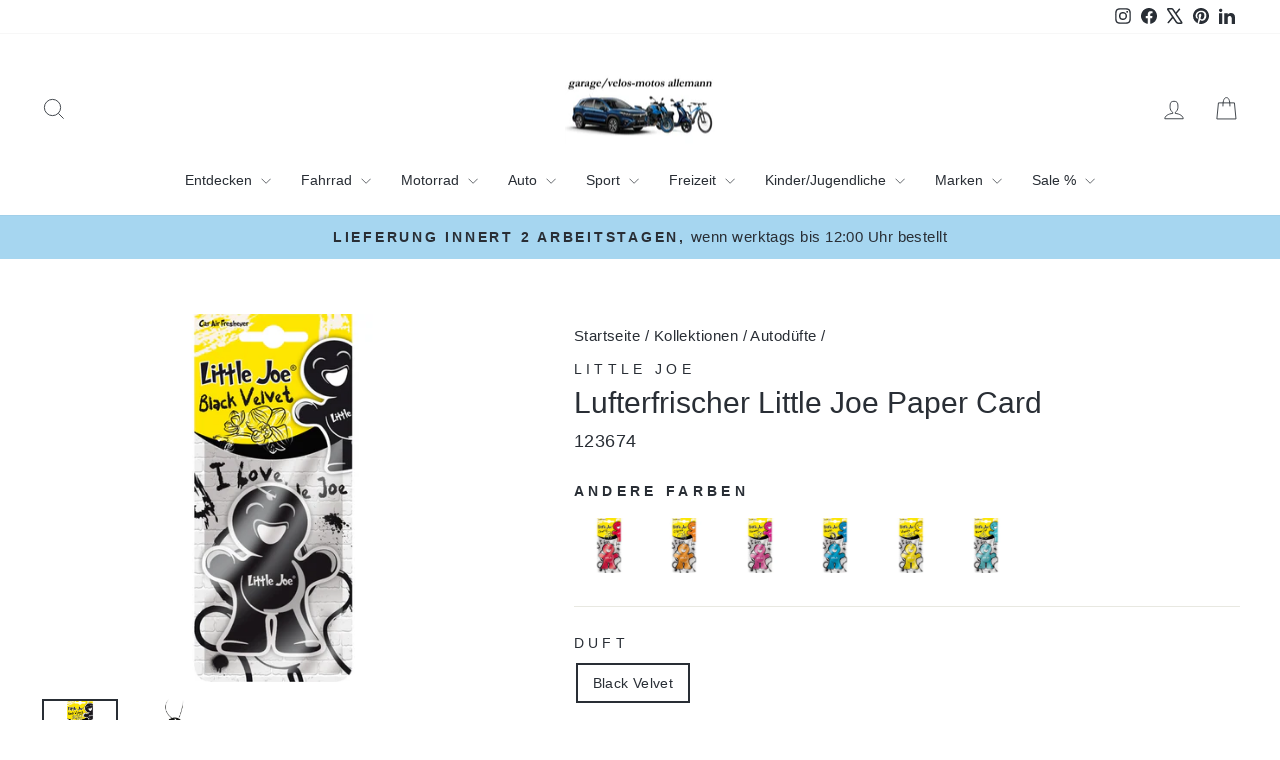

--- FILE ---
content_type: text/html; charset=utf-8
request_url: https://garage-velos-motos-allemann.ch/collections/autodufte/products/lufterfrischer-little-joe-paper-card-black-velvet-1
body_size: 72230
content:
<!doctype html>
<html class="no-js" lang="de" dir="ltr">
<head>
  <meta charset="utf-8">
  <meta http-equiv="X-UA-Compatible" content="IE=edge,chrome=1">
  <meta name="viewport" content="width=device-width,initial-scale=1">
  <meta name="theme-color" content="#0367a6">
  <link rel="canonical" href="https://garage-velos-motos-allemann.ch/products/lufterfrischer-little-joe-paper-card-black-velvet-1">
  <link rel="preconnect" href="https://cdn.shopify.com" crossorigin>
  <link rel="preconnect" href="https://fonts.shopifycdn.com" crossorigin>
  <link rel="dns-prefetch" href="https://productreviews.shopifycdn.com">
  <link rel="dns-prefetch" href="https://ajax.googleapis.com">
  <link rel="dns-prefetch" href="https://maps.googleapis.com">
  <link rel="dns-prefetch" href="https://maps.gstatic.com"><link rel="shortcut icon" href="//garage-velos-motos-allemann.ch/cdn/shop/files/2023-logo_512x512_58920138-92f5-4a9c-884e-581efa698c97_32x32.jpg?v=1691070323" type="image/png" /><title>Lufterfrischer Little Joe Paper Card kaufen bei Garage/Velos-Motos Allemann
</title>
<meta name="description" content="Lufterfrischer Little Joe Paper Card Black Velvet ⋅ CHF 1.95 ⋅ Jetzt online bestellen bei Garage/Velos-Motos Allemann ⋅ Lieferung innert 2-3 Werktagen ⋅ Versandkostenfrei ab CHF 150.-"><meta property="og:site_name" content="Garage/Velos-Motos Allemann">
  <meta property="og:url" content="https://garage-velos-motos-allemann.ch/products/lufterfrischer-little-joe-paper-card-black-velvet-1">
  <meta property="og:title" content="Lufterfrischer Little Joe Paper Card">
  <meta property="og:type" content="product">
  <meta property="og:description" content="Lufterfrischer Little Joe Paper Card Black Velvet ⋅ CHF 1.95 ⋅ Jetzt online bestellen bei Garage/Velos-Motos Allemann ⋅ Lieferung innert 2-3 Werktagen ⋅ Versandkostenfrei ab CHF 150.-"><meta property="og:image" content="http://garage-velos-motos-allemann.ch/cdn/shop/products/LittleJoePaperCardBlackVelvet_schwarzverpackt.jpg?v=1675248100">
    <meta property="og:image:secure_url" content="https://garage-velos-motos-allemann.ch/cdn/shop/products/LittleJoePaperCardBlackVelvet_schwarzverpackt.jpg?v=1675248100">
    <meta property="og:image:width" content="1520">
    <meta property="og:image:height" content="1200"><meta name="twitter:site" content="@GarageAllemann">
  <meta name="twitter:card" content="summary_large_image">
  <meta name="twitter:title" content="Lufterfrischer Little Joe Paper Card">
  <meta name="twitter:description" content="Lufterfrischer Little Joe Paper Card Black Velvet ⋅ CHF 1.95 ⋅ Jetzt online bestellen bei Garage/Velos-Motos Allemann ⋅ Lieferung innert 2-3 Werktagen ⋅ Versandkostenfrei ab CHF 150.-">
<script async crossorigin fetchpriority="high" src="/cdn/shopifycloud/importmap-polyfill/es-modules-shim.2.4.0.js"></script>
<script type="importmap">
{
  "imports": {
    "element.base-media": "//garage-velos-motos-allemann.ch/cdn/shop/t/35/assets/element.base-media.js?v=61305152781971747521766217623",
    "element.image.parallax": "//garage-velos-motos-allemann.ch/cdn/shop/t/35/assets/element.image.parallax.js?v=59188309605188605141766217624",
    "element.model": "//garage-velos-motos-allemann.ch/cdn/shop/t/35/assets/element.model.js?v=104979259955732717291766217625",
    "element.quantity-selector": "//garage-velos-motos-allemann.ch/cdn/shop/t/35/assets/element.quantity-selector.js?v=68208048201360514121766217626",
    "element.text.rte": "//garage-velos-motos-allemann.ch/cdn/shop/t/35/assets/element.text.rte.js?v=28194737298593644281766217627",
    "element.video": "//garage-velos-motos-allemann.ch/cdn/shop/t/35/assets/element.video.js?v=110560105447302630031766217628",
    "is-land": "//garage-velos-motos-allemann.ch/cdn/shop/t/35/assets/is-land.min.js?v=92343381495565747271766217687",
    "util.misc": "//garage-velos-motos-allemann.ch/cdn/shop/t/35/assets/util.misc.js?v=117964846174238173191766217712",
    "util.product-loader": "//garage-velos-motos-allemann.ch/cdn/shop/t/35/assets/util.product-loader.js?v=71947287259713254281766217713",
    "util.resource-loader": "//garage-velos-motos-allemann.ch/cdn/shop/t/35/assets/util.resource-loader.js?v=81301169148003274841766217714",
    "vendor.in-view": "//garage-velos-motos-allemann.ch/cdn/shop/t/35/assets/vendor.in-view.js?v=126891093837844970591766217717"
  }
}
</script><script type="module" src="//garage-velos-motos-allemann.ch/cdn/shop/t/35/assets/is-land.min.js?v=92343381495565747271766217687"></script>
<style data-shopify>
  

  
  
  
</style><link href="//garage-velos-motos-allemann.ch/cdn/shop/t/35/assets/theme.css?v=65974532573042179961766235395" rel="stylesheet" type="text/css" media="all" />
<style data-shopify>:root {
    --typeHeaderPrimary: "system_ui";
    --typeHeaderFallback: -apple-system, 'Segoe UI', Roboto, 'Helvetica Neue', 'Noto Sans', 'Liberation Sans', Arial, sans-serif, 'Apple Color Emoji', 'Segoe UI Emoji', 'Segoe UI Symbol', 'Noto Color Emoji';
    --typeHeaderSize: 35px;
    --typeHeaderWeight: 400;
    --typeHeaderLineHeight: 1;
    --typeHeaderSpacing: 0.0em;

    --typeBasePrimary:"system_ui";
    --typeBaseFallback:-apple-system, 'Segoe UI', Roboto, 'Helvetica Neue', 'Noto Sans', 'Liberation Sans', Arial, sans-serif, 'Apple Color Emoji', 'Segoe UI Emoji', 'Segoe UI Symbol', 'Noto Color Emoji';
    --typeBaseSize: 18px;
    --typeBaseWeight: 400;
    --typeBaseSpacing: 0.025em;
    --typeBaseLineHeight: 1.6;
    --typeBaselineHeightMinus01: 1.5;

    --typeCollectionTitle: 20px;

    --iconWeight: 2px;
    --iconLinecaps: miter;

    
        --buttonRadius: 3px;
    

    --colorGridOverlayOpacity: 0.2;
    --colorAnnouncement: #a6d6f0;
    --colorAnnouncementText: #292e35;

    --colorBody: #ffffff;
    --colorBodyAlpha05: rgba(255, 255, 255, 0.05);
    --colorBodyDim: #f2f2f2;
    --colorBodyLightDim: #fafafa;
    --colorBodyMediumDim: #f5f5f5;


    --colorBorder: #e8e8e1;

    --colorBtnPrimary: #0367a6;
    --colorBtnPrimaryLight: #0486d8;
    --colorBtnPrimaryDim: #03578d;
    --colorBtnPrimaryText: #ffffff;

    --colorCartDot: #d98b2b;

    --colorDrawers: #ffffff;
    --colorDrawersDim: #f2f2f2;
    --colorDrawerBorder: #e8e8e1;
    --colorDrawerText: #000000;
    --colorDrawerTextDark: #000000;
    --colorDrawerButton: #111111;
    --colorDrawerButtonText: #ffffff;

    --colorFooter: #f4f4f4;
    --colorFooterText: #000000;
    --colorFooterTextAlpha01: #000000;

    --colorGridOverlay: #292e35;
    --colorGridOverlayOpacity: 0.1;

    --colorHeaderTextAlpha01: rgba(41, 46, 53, 0.1);

    --colorHeroText: #ffffff;

    --colorSmallImageBg: #ffffff;
    --colorLargeImageBg: #292e35;

    --colorImageOverlay: #000000;
    --colorImageOverlayOpacity: 0.1;
    --colorImageOverlayTextShadow: 0.2;

    --colorLink: #292e35;

    --colorModalBg: rgba(230, 230, 230, 0.6);

    --colorNav: #ffffff;
    --colorNavText: #292e35;

    --colorPrice: #292e35;

    --colorSaleTag: #d98b2b;
    --colorSaleTagText: #ffffff;

    --colorTextBody: #292e35;
    --colorTextBodyAlpha015: rgba(41, 46, 53, 0.15);
    --colorTextBodyAlpha005: rgba(41, 46, 53, 0.05);
    --colorTextBodyAlpha008: rgba(41, 46, 53, 0.08);
    --colorTextSavings: #d98b2b;

    --urlIcoSelect: url(//garage-velos-motos-allemann.ch/cdn/shop/t/35/assets/ico-select.svg);
    --urlIcoSelectFooter: url(//garage-velos-motos-allemann.ch/cdn/shop/t/35/assets/ico-select-footer.svg);
    --urlIcoSelectWhite: url(//garage-velos-motos-allemann.ch/cdn/shop/t/35/assets/ico-select-white.svg);

    --grid-gutter: 17px;
    --drawer-gutter: 20px;

    --sizeChartMargin: 25px 0;
    --sizeChartIconMargin: 5px;

    --newsletterReminderPadding: 40px;

    /*Shop Pay Installments*/
    --color-body-text: #292e35;
    --color-body: #ffffff;
    --color-bg: #ffffff;
    }

    .placeholder-content {
    background-image: linear-gradient(100deg, #ffffff 40%, #f7f7f7 63%, #ffffff 79%);
    }</style><script>
    document.documentElement.className = document.documentElement.className.replace('no-js', 'js');

    window.theme = window.theme || {};
    theme.routes = {
      home: "/",
      cart: "/cart.js",
      cartPage: "/cart",
      cartAdd: "/cart/add.js",
      cartChange: "/cart/change.js",
      search: "/search",
      predictiveSearch: "/search/suggest"
    };
    theme.strings = {
      soldOut: "Ausverkauft",
      unavailable: "Nicht verfügbar",
      inStockLabel: "Auf Lager",
      oneStockLabel: "[count] auf Lager",
      otherStockLabel: "[count] auf Lager",
      willNotShipUntil: "Wird nach dem [date] versendet",
      willBeInStockAfter: "Wird nach dem [date] auf Lager sein",
      waitingForStock: "Nachbestellt, bald verfügbar",
      savePrice: "Sparen [saved_amount]",
      cartEmpty: "Ihr Warenkorb ist im Moment leer.",
      cartTermsConfirmation: "Sie müssen den Verkaufsbedingungen zustimmen, um auszuchecken",
      searchCollections: "Kollektionen",
      searchPages: "Seiten",
      searchArticles: "Artikel",
      productFrom: "Von ",
      maxQuantity: "Du kannst nur haben [quantity] von [title] in Ihrem Warenkorbt."
    };
    theme.settings = {
      cartType: "page",
      isCustomerTemplate: false,
      moneyFormat: "CHF {{amount}}",
      saveType: "percent",
      productImageSize: "square",
      productImageCover: false,
      predictiveSearch: true,
      predictiveSearchType: null,
      predictiveSearchVendor: true,
      predictiveSearchPrice: false,
      quickView: false,
      themeName: 'Impulse',
      themeVersion: "8.1.0"
    };
  </script>

  <script>window.performance && window.performance.mark && window.performance.mark('shopify.content_for_header.start');</script><meta name="google-site-verification" content="MD83i1UfuL-Orw9QVduUpm_IIjSUP8keAM99z1rcJLU">
<meta id="shopify-digital-wallet" name="shopify-digital-wallet" content="/200245295/digital_wallets/dialog">
<meta name="shopify-checkout-api-token" content="de0c33696c4178ae0b018e651a19bdac">
<meta id="in-context-paypal-metadata" data-shop-id="200245295" data-venmo-supported="false" data-environment="production" data-locale="de_DE" data-paypal-v4="true" data-currency="CHF">
<link rel="alternate" type="application/json+oembed" href="https://garage-velos-motos-allemann.ch/products/lufterfrischer-little-joe-paper-card-black-velvet-1.oembed">
<script async="async" src="/checkouts/internal/preloads.js?locale=de-CH"></script>
<link rel="preconnect" href="https://shop.app" crossorigin="anonymous">
<script async="async" src="https://shop.app/checkouts/internal/preloads.js?locale=de-CH&shop_id=200245295" crossorigin="anonymous"></script>
<script id="apple-pay-shop-capabilities" type="application/json">{"shopId":200245295,"countryCode":"CH","currencyCode":"CHF","merchantCapabilities":["supports3DS"],"merchantId":"gid:\/\/shopify\/Shop\/200245295","merchantName":"Garage\/Velos-Motos Allemann","requiredBillingContactFields":["postalAddress","email"],"requiredShippingContactFields":["postalAddress","email"],"shippingType":"shipping","supportedNetworks":["visa","masterCard"],"total":{"type":"pending","label":"Garage\/Velos-Motos Allemann","amount":"1.00"},"shopifyPaymentsEnabled":true,"supportsSubscriptions":true}</script>
<script id="shopify-features" type="application/json">{"accessToken":"de0c33696c4178ae0b018e651a19bdac","betas":["rich-media-storefront-analytics"],"domain":"garage-velos-motos-allemann.ch","predictiveSearch":true,"shopId":200245295,"locale":"de"}</script>
<script>var Shopify = Shopify || {};
Shopify.shop = "garage-velos-motos-allemann.myshopify.com";
Shopify.locale = "de";
Shopify.currency = {"active":"CHF","rate":"1.0"};
Shopify.country = "CH";
Shopify.theme = {"name":"Impulse 20.12.2025","id":183919575420,"schema_name":"Impulse","schema_version":"8.1.0","theme_store_id":857,"role":"main"};
Shopify.theme.handle = "null";
Shopify.theme.style = {"id":null,"handle":null};
Shopify.cdnHost = "garage-velos-motos-allemann.ch/cdn";
Shopify.routes = Shopify.routes || {};
Shopify.routes.root = "/";</script>
<script type="module">!function(o){(o.Shopify=o.Shopify||{}).modules=!0}(window);</script>
<script>!function(o){function n(){var o=[];function n(){o.push(Array.prototype.slice.apply(arguments))}return n.q=o,n}var t=o.Shopify=o.Shopify||{};t.loadFeatures=n(),t.autoloadFeatures=n()}(window);</script>
<script>
  window.ShopifyPay = window.ShopifyPay || {};
  window.ShopifyPay.apiHost = "shop.app\/pay";
  window.ShopifyPay.redirectState = null;
</script>
<script id="shop-js-analytics" type="application/json">{"pageType":"product"}</script>
<script defer="defer" async type="module" src="//garage-velos-motos-allemann.ch/cdn/shopifycloud/shop-js/modules/v2/client.init-shop-cart-sync_XknANqpX.de.esm.js"></script>
<script defer="defer" async type="module" src="//garage-velos-motos-allemann.ch/cdn/shopifycloud/shop-js/modules/v2/chunk.common_DvdeXi9P.esm.js"></script>
<script type="module">
  await import("//garage-velos-motos-allemann.ch/cdn/shopifycloud/shop-js/modules/v2/client.init-shop-cart-sync_XknANqpX.de.esm.js");
await import("//garage-velos-motos-allemann.ch/cdn/shopifycloud/shop-js/modules/v2/chunk.common_DvdeXi9P.esm.js");

  window.Shopify.SignInWithShop?.initShopCartSync?.({"fedCMEnabled":true,"windoidEnabled":true});

</script>
<script>
  window.Shopify = window.Shopify || {};
  if (!window.Shopify.featureAssets) window.Shopify.featureAssets = {};
  window.Shopify.featureAssets['shop-js'] = {"shop-cart-sync":["modules/v2/client.shop-cart-sync_D9JQGxjh.de.esm.js","modules/v2/chunk.common_DvdeXi9P.esm.js"],"init-fed-cm":["modules/v2/client.init-fed-cm_DMo35JdQ.de.esm.js","modules/v2/chunk.common_DvdeXi9P.esm.js"],"init-windoid":["modules/v2/client.init-windoid_B3VvhkL7.de.esm.js","modules/v2/chunk.common_DvdeXi9P.esm.js"],"shop-cash-offers":["modules/v2/client.shop-cash-offers_CYQv6hn3.de.esm.js","modules/v2/chunk.common_DvdeXi9P.esm.js","modules/v2/chunk.modal_CkJq5XGD.esm.js"],"shop-button":["modules/v2/client.shop-button_Baq_RTkq.de.esm.js","modules/v2/chunk.common_DvdeXi9P.esm.js"],"init-shop-email-lookup-coordinator":["modules/v2/client.init-shop-email-lookup-coordinator_Bz_MA9Op.de.esm.js","modules/v2/chunk.common_DvdeXi9P.esm.js"],"shop-toast-manager":["modules/v2/client.shop-toast-manager_DCWfOqRF.de.esm.js","modules/v2/chunk.common_DvdeXi9P.esm.js"],"shop-login-button":["modules/v2/client.shop-login-button_caaxNUOr.de.esm.js","modules/v2/chunk.common_DvdeXi9P.esm.js","modules/v2/chunk.modal_CkJq5XGD.esm.js"],"avatar":["modules/v2/client.avatar_BTnouDA3.de.esm.js"],"init-shop-cart-sync":["modules/v2/client.init-shop-cart-sync_XknANqpX.de.esm.js","modules/v2/chunk.common_DvdeXi9P.esm.js"],"pay-button":["modules/v2/client.pay-button_CKXSOdRt.de.esm.js","modules/v2/chunk.common_DvdeXi9P.esm.js"],"init-shop-for-new-customer-accounts":["modules/v2/client.init-shop-for-new-customer-accounts_CbyP-mMl.de.esm.js","modules/v2/client.shop-login-button_caaxNUOr.de.esm.js","modules/v2/chunk.common_DvdeXi9P.esm.js","modules/v2/chunk.modal_CkJq5XGD.esm.js"],"init-customer-accounts-sign-up":["modules/v2/client.init-customer-accounts-sign-up_CDG_EMX9.de.esm.js","modules/v2/client.shop-login-button_caaxNUOr.de.esm.js","modules/v2/chunk.common_DvdeXi9P.esm.js","modules/v2/chunk.modal_CkJq5XGD.esm.js"],"shop-follow-button":["modules/v2/client.shop-follow-button_DKjGFHnv.de.esm.js","modules/v2/chunk.common_DvdeXi9P.esm.js","modules/v2/chunk.modal_CkJq5XGD.esm.js"],"checkout-modal":["modules/v2/client.checkout-modal_DiCgWgoC.de.esm.js","modules/v2/chunk.common_DvdeXi9P.esm.js","modules/v2/chunk.modal_CkJq5XGD.esm.js"],"init-customer-accounts":["modules/v2/client.init-customer-accounts_CBDBRCw9.de.esm.js","modules/v2/client.shop-login-button_caaxNUOr.de.esm.js","modules/v2/chunk.common_DvdeXi9P.esm.js","modules/v2/chunk.modal_CkJq5XGD.esm.js"],"lead-capture":["modules/v2/client.lead-capture_ASe7qa-m.de.esm.js","modules/v2/chunk.common_DvdeXi9P.esm.js","modules/v2/chunk.modal_CkJq5XGD.esm.js"],"shop-login":["modules/v2/client.shop-login_Cve_5msa.de.esm.js","modules/v2/chunk.common_DvdeXi9P.esm.js","modules/v2/chunk.modal_CkJq5XGD.esm.js"],"payment-terms":["modules/v2/client.payment-terms_D0YjRyyK.de.esm.js","modules/v2/chunk.common_DvdeXi9P.esm.js","modules/v2/chunk.modal_CkJq5XGD.esm.js"]};
</script>
<script>(function() {
  var isLoaded = false;
  function asyncLoad() {
    if (isLoaded) return;
    isLoaded = true;
    var urls = ["https:\/\/chimpstatic.com\/mcjs-connected\/js\/users\/d87347275c9e60b2d6d917d43\/e34bd485e9a748bcaf73f409a.js?shop=garage-velos-motos-allemann.myshopify.com","\/\/cdn.shopify.com\/proxy\/cb104e5c8b9fbcb3e5c61069c4d67cb5d52de483ea20f638ef54ac640d39b385\/huracdn.com\/js\/script.min.js?v=1.0.8\u0026shop=garage-velos-motos-allemann.myshopify.com\u0026sp-cache-control=cHVibGljLCBtYXgtYWdlPTkwMA","https:\/\/admin.revenuehunt.com\/embed.js?shop=garage-velos-motos-allemann.myshopify.com","https:\/\/a.mailmunch.co\/widgets\/site-672677-412381f1056be7cb98f989ec27b774d36ee8642b.js?shop=garage-velos-motos-allemann.myshopify.com"];
    for (var i = 0; i < urls.length; i++) {
      var s = document.createElement('script');
      s.type = 'text/javascript';
      s.async = true;
      s.src = urls[i];
      var x = document.getElementsByTagName('script')[0];
      x.parentNode.insertBefore(s, x);
    }
  };
  if(window.attachEvent) {
    window.attachEvent('onload', asyncLoad);
  } else {
    window.addEventListener('load', asyncLoad, false);
  }
})();</script>
<script id="__st">var __st={"a":200245295,"offset":3600,"reqid":"d986a418-2d80-43af-b242-7da1d02fcbbb-1768911843","pageurl":"garage-velos-motos-allemann.ch\/collections\/autodufte\/products\/lufterfrischer-little-joe-paper-card-black-velvet-1","u":"ec86e05a44d0","p":"product","rtyp":"product","rid":6888143388771};</script>
<script>window.ShopifyPaypalV4VisibilityTracking = true;</script>
<script id="captcha-bootstrap">!function(){'use strict';const t='contact',e='account',n='new_comment',o=[[t,t],['blogs',n],['comments',n],[t,'customer']],c=[[e,'customer_login'],[e,'guest_login'],[e,'recover_customer_password'],[e,'create_customer']],r=t=>t.map((([t,e])=>`form[action*='/${t}']:not([data-nocaptcha='true']) input[name='form_type'][value='${e}']`)).join(','),a=t=>()=>t?[...document.querySelectorAll(t)].map((t=>t.form)):[];function s(){const t=[...o],e=r(t);return a(e)}const i='password',u='form_key',d=['recaptcha-v3-token','g-recaptcha-response','h-captcha-response',i],f=()=>{try{return window.sessionStorage}catch{return}},m='__shopify_v',_=t=>t.elements[u];function p(t,e,n=!1){try{const o=window.sessionStorage,c=JSON.parse(o.getItem(e)),{data:r}=function(t){const{data:e,action:n}=t;return t[m]||n?{data:e,action:n}:{data:t,action:n}}(c);for(const[e,n]of Object.entries(r))t.elements[e]&&(t.elements[e].value=n);n&&o.removeItem(e)}catch(o){console.error('form repopulation failed',{error:o})}}const l='form_type',E='cptcha';function T(t){t.dataset[E]=!0}const w=window,h=w.document,L='Shopify',v='ce_forms',y='captcha';let A=!1;((t,e)=>{const n=(g='f06e6c50-85a8-45c8-87d0-21a2b65856fe',I='https://cdn.shopify.com/shopifycloud/storefront-forms-hcaptcha/ce_storefront_forms_captcha_hcaptcha.v1.5.2.iife.js',D={infoText:'Durch hCaptcha geschützt',privacyText:'Datenschutz',termsText:'Allgemeine Geschäftsbedingungen'},(t,e,n)=>{const o=w[L][v],c=o.bindForm;if(c)return c(t,g,e,D).then(n);var r;o.q.push([[t,g,e,D],n]),r=I,A||(h.body.append(Object.assign(h.createElement('script'),{id:'captcha-provider',async:!0,src:r})),A=!0)});var g,I,D;w[L]=w[L]||{},w[L][v]=w[L][v]||{},w[L][v].q=[],w[L][y]=w[L][y]||{},w[L][y].protect=function(t,e){n(t,void 0,e),T(t)},Object.freeze(w[L][y]),function(t,e,n,w,h,L){const[v,y,A,g]=function(t,e,n){const i=e?o:[],u=t?c:[],d=[...i,...u],f=r(d),m=r(i),_=r(d.filter((([t,e])=>n.includes(e))));return[a(f),a(m),a(_),s()]}(w,h,L),I=t=>{const e=t.target;return e instanceof HTMLFormElement?e:e&&e.form},D=t=>v().includes(t);t.addEventListener('submit',(t=>{const e=I(t);if(!e)return;const n=D(e)&&!e.dataset.hcaptchaBound&&!e.dataset.recaptchaBound,o=_(e),c=g().includes(e)&&(!o||!o.value);(n||c)&&t.preventDefault(),c&&!n&&(function(t){try{if(!f())return;!function(t){const e=f();if(!e)return;const n=_(t);if(!n)return;const o=n.value;o&&e.removeItem(o)}(t);const e=Array.from(Array(32),(()=>Math.random().toString(36)[2])).join('');!function(t,e){_(t)||t.append(Object.assign(document.createElement('input'),{type:'hidden',name:u})),t.elements[u].value=e}(t,e),function(t,e){const n=f();if(!n)return;const o=[...t.querySelectorAll(`input[type='${i}']`)].map((({name:t})=>t)),c=[...d,...o],r={};for(const[a,s]of new FormData(t).entries())c.includes(a)||(r[a]=s);n.setItem(e,JSON.stringify({[m]:1,action:t.action,data:r}))}(t,e)}catch(e){console.error('failed to persist form',e)}}(e),e.submit())}));const S=(t,e)=>{t&&!t.dataset[E]&&(n(t,e.some((e=>e===t))),T(t))};for(const o of['focusin','change'])t.addEventListener(o,(t=>{const e=I(t);D(e)&&S(e,y())}));const B=e.get('form_key'),M=e.get(l),P=B&&M;t.addEventListener('DOMContentLoaded',(()=>{const t=y();if(P)for(const e of t)e.elements[l].value===M&&p(e,B);[...new Set([...A(),...v().filter((t=>'true'===t.dataset.shopifyCaptcha))])].forEach((e=>S(e,t)))}))}(h,new URLSearchParams(w.location.search),n,t,e,['guest_login'])})(!0,!0)}();</script>
<script integrity="sha256-4kQ18oKyAcykRKYeNunJcIwy7WH5gtpwJnB7kiuLZ1E=" data-source-attribution="shopify.loadfeatures" defer="defer" src="//garage-velos-motos-allemann.ch/cdn/shopifycloud/storefront/assets/storefront/load_feature-a0a9edcb.js" crossorigin="anonymous"></script>
<script crossorigin="anonymous" defer="defer" src="//garage-velos-motos-allemann.ch/cdn/shopifycloud/storefront/assets/shopify_pay/storefront-65b4c6d7.js?v=20250812"></script>
<script data-source-attribution="shopify.dynamic_checkout.dynamic.init">var Shopify=Shopify||{};Shopify.PaymentButton=Shopify.PaymentButton||{isStorefrontPortableWallets:!0,init:function(){window.Shopify.PaymentButton.init=function(){};var t=document.createElement("script");t.src="https://garage-velos-motos-allemann.ch/cdn/shopifycloud/portable-wallets/latest/portable-wallets.de.js",t.type="module",document.head.appendChild(t)}};
</script>
<script data-source-attribution="shopify.dynamic_checkout.buyer_consent">
  function portableWalletsHideBuyerConsent(e){var t=document.getElementById("shopify-buyer-consent"),n=document.getElementById("shopify-subscription-policy-button");t&&n&&(t.classList.add("hidden"),t.setAttribute("aria-hidden","true"),n.removeEventListener("click",e))}function portableWalletsShowBuyerConsent(e){var t=document.getElementById("shopify-buyer-consent"),n=document.getElementById("shopify-subscription-policy-button");t&&n&&(t.classList.remove("hidden"),t.removeAttribute("aria-hidden"),n.addEventListener("click",e))}window.Shopify?.PaymentButton&&(window.Shopify.PaymentButton.hideBuyerConsent=portableWalletsHideBuyerConsent,window.Shopify.PaymentButton.showBuyerConsent=portableWalletsShowBuyerConsent);
</script>
<script data-source-attribution="shopify.dynamic_checkout.cart.bootstrap">document.addEventListener("DOMContentLoaded",(function(){function t(){return document.querySelector("shopify-accelerated-checkout-cart, shopify-accelerated-checkout")}if(t())Shopify.PaymentButton.init();else{new MutationObserver((function(e,n){t()&&(Shopify.PaymentButton.init(),n.disconnect())})).observe(document.body,{childList:!0,subtree:!0})}}));
</script>
<script id='scb4127' type='text/javascript' async='' src='https://garage-velos-motos-allemann.ch/cdn/shopifycloud/privacy-banner/storefront-banner.js'></script><link id="shopify-accelerated-checkout-styles" rel="stylesheet" media="screen" href="https://garage-velos-motos-allemann.ch/cdn/shopifycloud/portable-wallets/latest/accelerated-checkout-backwards-compat.css" crossorigin="anonymous">
<style id="shopify-accelerated-checkout-cart">
        #shopify-buyer-consent {
  margin-top: 1em;
  display: inline-block;
  width: 100%;
}

#shopify-buyer-consent.hidden {
  display: none;
}

#shopify-subscription-policy-button {
  background: none;
  border: none;
  padding: 0;
  text-decoration: underline;
  font-size: inherit;
  cursor: pointer;
}

#shopify-subscription-policy-button::before {
  box-shadow: none;
}

      </style>

<script>window.performance && window.performance.mark && window.performance.mark('shopify.content_for_header.end');</script>

  <style data-shopify>
    :root {
      /* Root Variables */
      /* ========================= */
      --root-color-primary: #292e35;
      --color-primary: #292e35;
      --root-color-secondary: #ffffff;
      --color-secondary: #ffffff;
      --color-sale-tag: #d98b2b;
      --color-sale-tag-text: #ffffff;
      --layout-section-padding-block: 3rem;
      --layout-section-padding-inline--md: 40px;
      --layout-section-max-inline-size: 1420px; 


      /* Text */
      /* ========================= */
      
      /* Body Font Styles */
      --element-text-font-family--body: "system_ui";
      --element-text-font-family-fallback--body: -apple-system, 'Segoe UI', Roboto, 'Helvetica Neue', 'Noto Sans', 'Liberation Sans', Arial, sans-serif, 'Apple Color Emoji', 'Segoe UI Emoji', 'Segoe UI Symbol', 'Noto Color Emoji';
      --element-text-font-weight--body: 400;
      --element-text-letter-spacing--body: 0.025em;
      --element-text-text-transform--body: none;

      /* Body Font Sizes */
      --element-text-font-size--body: initial;
      --element-text-font-size--body-xs: 14px;
      --element-text-font-size--body-sm: 16px;
      --element-text-font-size--body-md: 18px;
      --element-text-font-size--body-lg: 20px;
      
      /* Body Line Heights */
      --element-text-line-height--body: 1.6;

      /* Heading Font Styles */
      --element-text-font-family--heading: "system_ui";
      --element-text-font-family-fallback--heading: -apple-system, 'Segoe UI', Roboto, 'Helvetica Neue', 'Noto Sans', 'Liberation Sans', Arial, sans-serif, 'Apple Color Emoji', 'Segoe UI Emoji', 'Segoe UI Symbol', 'Noto Color Emoji';
      --element-text-font-weight--heading: 400;
      --element-text-letter-spacing--heading: 0.0em;
      
       
      
      
      /* Heading Font Sizes */
      --element-text-font-size--heading-2xl: 51px;
      --element-text-font-size--heading-xl: 35px;
      --element-text-font-size--heading-lg: 29px;
      --element-text-font-size--heading-md: 27px;
      --element-text-font-size--heading-sm: 21px;
      --element-text-font-size--heading-xs: 19px;
      
      /* Heading Line Heights */
      --element-text-line-height--heading: 1;

      /* Buttons */
      /* ========================= */
      
          --element-button-radius: 3px;
      

      --element-button-padding-block: 12px;
      --element-button-text-transform: uppercase;
      --element-button-font-weight: 800;
      --element-button-font-size: max(calc(var(--typeBaseSize) - 4px), 13px);
      --element-button-letter-spacing: .3em;

      /* Base Color Variables */
      --element-button-color-primary: #0367a6;
      --element-button-color-secondary: #ffffff;
      --element-button-shade-border: 100%;

      /* Hover State Variables */
      --element-button-shade-background--hover: 0%;
      --element-button-shade-border--hover: 100%;

      /* Focus State Variables */
      --element-button-color-focus: var(--color-focus);

      /* Inputs */
      /* ========================= */
      
          --element-icon-radius: 3px;
      

      --element-input-font-size: var(--element-text-font-size--body-sm);
      --element-input-box-shadow-shade: 100%;

      /* Hover State Variables */
      --element-input-background-shade--hover: 0%;
      --element-input-box-shadow-spread-radius--hover: 1px;
    }

    @media only screen and (max-width: 768px) {
      :root {
        --element-button-font-size: max(calc(var(--typeBaseSize) - 5px), 11px);
      }
    }

    .element-radio {
        &:has(input[type='radio']:checked) {
          --element-button-color: var(--element-button-color-secondary);
        }
    }

    /* ATC Button Overrides */
    /* ========================= */

    .element-button[type="submit"],
    .element-button[type="submit"] .element-text,
    .element-button--shopify-payment-wrapper button {
      --element-button-padding-block: 13px;
      --element-button-padding-inline: 20px;
      --element-button-line-height: 1.42;
      --_font-size--body-md: var(--element-button-font-size);

      line-height: 1.42 !important;
    }

    /* When dynamic checkout is enabled */
    product-form:has(.element-button--shopify-payment-wrapper) {
      --element-button-color: #292e35;

      .element-button[type="submit"],
      .element-button--shopify-payment-wrapper button {
        min-height: 50px !important;
      }

      .shopify-payment-button {
        margin: 0;
      }
    }

    /* Hover animation for non-angled buttons */
    body:not([data-button_style='angled']) .element-button[type="submit"] {
      position: relative;
      overflow: hidden;

      &:after {
        content: '';
        position: absolute;
        top: 0;
        left: 150%;
        width: 200%;
        height: 100%;
        transform: skewX(-20deg);
        background-image: linear-gradient(to right,transparent, rgba(255,255,255,.25),transparent);
      }

      &:hover:after {
        animation: shine 0.75s cubic-bezier(0.01, 0.56, 1, 1);
      }
    }

    /* ANGLED STYLE - ATC Button Overrides */
    /* ========================= */
    
    [data-button_style='angled'] {
      --element-button-shade-background--active: var(--element-button-shade-background);
      --element-button-shade-border--active: var(--element-button-shade-border);

      .element-button[type="submit"] {
        --_box-shadow: none;

        position: relative;
        max-width: 94%;
        border-top: 1px solid #0367a6;
        border-bottom: 1px solid #0367a6;
        
        &:before,
        &:after {
          content: '';
          position: absolute;
          display: block;
          top: -1px;
          bottom: -1px;
          width: 20px;
          transform: skewX(-12deg);
          background-color: #0367a6;
        }
        
        &:before {
          left: -6px;
        }
        
        &:after {
          right: -6px;
        }
      }

      /* When dynamic checkout is enabled */
      product-form:has(.element-button--shopify-payment-wrapper) {
        .element-button[type="submit"]:before,
        .element-button[type="submit"]:after {
          background-color: color-mix(in srgb,var(--_color-text) var(--_shade-background),var(--_color-background));
          border-top: 1px solid #0367a6;
          border-bottom: 1px solid #0367a6;
        }

        .element-button[type="submit"]:before {
          border-left: 1px solid #0367a6;
        }
        
        .element-button[type="submit"]:after {
          border-right: 1px solid #0367a6;
        }
      }

      .element-button--shopify-payment-wrapper {
        --_color-background: #0367a6;

        button:hover,
        button:before,
        button:after {
          background-color: color-mix(in srgb,var(--_color-text) var(--_shade-background),var(--_color-background)) !important;
        }

        button:not(button:focus-visible) {
          box-shadow: none !important;
        }
      }
    }
  </style>

  <script src="//garage-velos-motos-allemann.ch/cdn/shop/t/35/assets/vendor-scripts-v11.js" defer="defer"></script><script src="//garage-velos-motos-allemann.ch/cdn/shop/t/35/assets/theme.js?v=22325264162658116151766217712" defer="defer"></script>


<!-- BEGIN app block: shopify://apps/se-wishlist-engine/blocks/app-embed/8f7c0857-8e71-463d-a168-8e133094753b --><link rel="preload" href="https://cdn.shopify.com/extensions/019bdabd-6cb4-76dd-b102-0fca94c8df62/wishlist-engine-226/assets/wishlist-engine.css" as="style" onload="this.onload=null;this.rel='stylesheet'">
<noscript><link rel="stylesheet" href="https://cdn.shopify.com/extensions/019bdabd-6cb4-76dd-b102-0fca94c8df62/wishlist-engine-226/assets/wishlist-engine.css"></noscript>

<meta name="wishlist_shop_current_currency" content="CHF {{amount}}" id="wishlist_shop_current_currency"/>
<script data-id="Ad05seVZTT0FSY1FTM__14198427981142892921" type="application/javascript">
  var  customHeartIcon='';
  var  customHeartFillIcon='';
</script>

 
<script src="https://cdn.shopify.com/extensions/019bdabd-6cb4-76dd-b102-0fca94c8df62/wishlist-engine-226/assets/wishlist-engine-app.js" defer></script>

<!-- END app block --><!-- BEGIN app block: shopify://apps/judge-me-reviews/blocks/judgeme_core/61ccd3b1-a9f2-4160-9fe9-4fec8413e5d8 --><!-- Start of Judge.me Core -->






<link rel="dns-prefetch" href="https://cdnwidget.judge.me">
<link rel="dns-prefetch" href="https://cdn.judge.me">
<link rel="dns-prefetch" href="https://cdn1.judge.me">
<link rel="dns-prefetch" href="https://api.judge.me">

<script data-cfasync='false' class='jdgm-settings-script'>window.jdgmSettings={"pagination":5,"disable_web_reviews":true,"badge_no_review_text":"Keine Bewertungen","badge_n_reviews_text":"{{ n }} Bewertung/Bewertungen","badge_star_color":"#0367A6","hide_badge_preview_if_no_reviews":true,"badge_hide_text":false,"enforce_center_preview_badge":false,"widget_title":"Kundenbewertungen","widget_open_form_text":"Bewertung schreiben","widget_close_form_text":"Bewertung abbrechen","widget_refresh_page_text":"Seite aktualisieren","widget_summary_text":"Basierend auf {{ number_of_reviews }} Bewertung/Bewertungen","widget_no_review_text":"Schreiben Sie die erste Bewertung","widget_name_field_text":"Anzeigename","widget_verified_name_field_text":"Verifizierter Name (öffentlich)","widget_name_placeholder_text":"Anzeigename","widget_required_field_error_text":"Dieses Feld ist erforderlich.","widget_email_field_text":"E-Mail-Adresse","widget_verified_email_field_text":"Verifizierte E-Mail (privat, kann nicht bearbeitet werden)","widget_email_placeholder_text":"Ihre E-Mail-Adresse","widget_email_field_error_text":"Bitte geben Sie eine gültige E-Mail-Adresse ein.","widget_rating_field_text":"Bewertung","widget_review_title_field_text":"Bewertungstitel","widget_review_title_placeholder_text":"Geben Sie Ihrer Bewertung einen Titel","widget_review_body_field_text":"Bewertungsinhalt","widget_review_body_placeholder_text":"Beginnen Sie hier zu schreiben...","widget_pictures_field_text":"Bild/Video (optional)","widget_submit_review_text":"Bewertung abschicken","widget_submit_verified_review_text":"Verifizierte Bewertung abschicken","widget_submit_success_msg_with_auto_publish":"Vielen Dank! Bitte aktualisieren Sie die Seite in wenigen Momenten, um Ihre Bewertung zu sehen. Sie können Ihre Bewertung entfernen oder bearbeiten, indem Sie sich bei \u003ca href='https://judge.me/login' target='_blank' rel='nofollow noopener'\u003eJudge.me\u003c/a\u003e anmelden","widget_submit_success_msg_no_auto_publish":"Vielen Dank! Ihre Bewertung wird veröffentlicht, sobald sie vom Shop-Administrator genehmigt wurde. Sie können Ihre Bewertung entfernen oder bearbeiten, indem Sie sich bei \u003ca href='https://judge.me/login' target='_blank' rel='nofollow noopener'\u003eJudge.me\u003c/a\u003e anmelden","widget_show_default_reviews_out_of_total_text":"Es werden {{ n_reviews_shown }} von {{ n_reviews }} Bewertungen angezeigt.","widget_show_all_link_text":"Alle anzeigen","widget_show_less_link_text":"Weniger anzeigen","widget_author_said_text":"{{ reviewer_name }} sagte:","widget_days_text":"vor {{ n }} Tag/Tagen","widget_weeks_text":"vor {{ n }} Woche/Wochen","widget_months_text":"vor {{ n }} Monat/Monaten","widget_years_text":"vor {{ n }} Jahr/Jahren","widget_yesterday_text":"Gestern","widget_today_text":"Heute","widget_replied_text":"\u003e\u003e {{ shop_name }} antwortete:","widget_read_more_text":"Mehr lesen","widget_reviewer_name_as_initial":"","widget_rating_filter_color":"#fbcd0a","widget_rating_filter_see_all_text":"Alle Bewertungen anzeigen","widget_sorting_most_recent_text":"Neueste","widget_sorting_highest_rating_text":"Höchste Bewertung","widget_sorting_lowest_rating_text":"Niedrigste Bewertung","widget_sorting_with_pictures_text":"Nur Bilder","widget_sorting_most_helpful_text":"Hilfreichste","widget_open_question_form_text":"Eine Frage stellen","widget_reviews_subtab_text":"Bewertungen","widget_questions_subtab_text":"Fragen","widget_question_label_text":"Frage","widget_answer_label_text":"Antwort","widget_question_placeholder_text":"Schreiben Sie hier Ihre Frage","widget_submit_question_text":"Frage absenden","widget_question_submit_success_text":"Vielen Dank für Ihre Frage! Wir werden Sie benachrichtigen, sobald sie beantwortet wird.","widget_star_color":"#0367A6","verified_badge_text":"Verifiziert","verified_badge_bg_color":"","verified_badge_text_color":"","verified_badge_placement":"left-of-reviewer-name","widget_review_max_height":"","widget_hide_border":false,"widget_social_share":false,"widget_thumb":false,"widget_review_location_show":false,"widget_location_format":"","all_reviews_include_out_of_store_products":true,"all_reviews_out_of_store_text":"(außerhalb des Shops)","all_reviews_pagination":100,"all_reviews_product_name_prefix_text":"über","enable_review_pictures":true,"enable_question_anwser":false,"widget_theme":"default","review_date_format":"timestamp","default_sort_method":"most-recent","widget_product_reviews_subtab_text":"Produktbewertungen","widget_shop_reviews_subtab_text":"Shop-Bewertungen","widget_other_products_reviews_text":"Bewertungen für andere Produkte","widget_store_reviews_subtab_text":"Shop-Bewertungen","widget_no_store_reviews_text":"Dieser Shop hat noch keine Bewertungen erhalten","widget_web_restriction_product_reviews_text":"Dieses Produkt hat noch keine Bewertungen erhalten","widget_no_items_text":"Keine Elemente gefunden","widget_show_more_text":"Mehr anzeigen","widget_write_a_store_review_text":"Shop-Bewertung schreiben","widget_other_languages_heading":"Bewertungen in anderen Sprachen","widget_translate_review_text":"Bewertung übersetzen nach {{ language }}","widget_translating_review_text":"Übersetzung läuft...","widget_show_original_translation_text":"Original anzeigen ({{ language }})","widget_translate_review_failed_text":"Bewertung konnte nicht übersetzt werden.","widget_translate_review_retry_text":"Erneut versuchen","widget_translate_review_try_again_later_text":"Versuchen Sie es später noch einmal","show_product_url_for_grouped_product":false,"widget_sorting_pictures_first_text":"Bilder zuerst","show_pictures_on_all_rev_page_mobile":false,"show_pictures_on_all_rev_page_desktop":false,"floating_tab_hide_mobile_install_preference":false,"floating_tab_button_name":"★ Bewertungen","floating_tab_title":"Lassen Sie Kunden für uns sprechen","floating_tab_button_color":"","floating_tab_button_background_color":"","floating_tab_url":"","floating_tab_url_enabled":false,"floating_tab_tab_style":"text","all_reviews_text_badge_text":"Kunden bewerten uns mit {{ shop.metafields.judgeme.all_reviews_rating | round: 1 }}/5 basierend auf {{ shop.metafields.judgeme.all_reviews_count }} Bewertungen.","all_reviews_text_badge_text_branded_style":"{{ shop.metafields.judgeme.all_reviews_rating | round: 1 }} von 5 Sternen basierend auf {{ shop.metafields.judgeme.all_reviews_count }} Bewertungen","is_all_reviews_text_badge_a_link":false,"show_stars_for_all_reviews_text_badge":false,"all_reviews_text_badge_url":"","all_reviews_text_style":"branded","all_reviews_text_color_style":"custom","all_reviews_text_color":"#0367A6","all_reviews_text_show_jm_brand":false,"featured_carousel_show_header":true,"featured_carousel_title":"Lassen Sie Kunden für uns sprechen","testimonials_carousel_title":"Kunden sagen uns","videos_carousel_title":"Echte Kunden-Geschichten","cards_carousel_title":"Kunden sagen uns","featured_carousel_count_text":"aus {{ n }} Bewertungen","featured_carousel_add_link_to_all_reviews_page":false,"featured_carousel_url":"","featured_carousel_show_images":true,"featured_carousel_autoslide_interval":5,"featured_carousel_arrows_on_the_sides":true,"featured_carousel_height":250,"featured_carousel_width":80,"featured_carousel_image_size":0,"featured_carousel_image_height":250,"featured_carousel_arrow_color":"#eeeeee","verified_count_badge_style":"branded","verified_count_badge_orientation":"horizontal","verified_count_badge_color_style":"judgeme_brand_color","verified_count_badge_color":"#108474","is_verified_count_badge_a_link":false,"verified_count_badge_url":"","verified_count_badge_show_jm_brand":true,"widget_rating_preset_default":5,"widget_first_sub_tab":"product-reviews","widget_show_histogram":true,"widget_histogram_use_custom_color":false,"widget_pagination_use_custom_color":false,"widget_star_use_custom_color":true,"widget_verified_badge_use_custom_color":false,"widget_write_review_use_custom_color":false,"picture_reminder_submit_button":"Upload Pictures","enable_review_videos":true,"mute_video_by_default":true,"widget_sorting_videos_first_text":"Videos zuerst","widget_review_pending_text":"Ausstehend","featured_carousel_items_for_large_screen":3,"social_share_options_order":"Facebook,Twitter","remove_microdata_snippet":true,"disable_json_ld":false,"enable_json_ld_products":false,"preview_badge_show_question_text":false,"preview_badge_no_question_text":"Keine Fragen","preview_badge_n_question_text":"{{ number_of_questions }} Frage/Fragen","qa_badge_show_icon":false,"qa_badge_position":"same-row","remove_judgeme_branding":false,"widget_add_search_bar":false,"widget_search_bar_placeholder":"Suchen","widget_sorting_verified_only_text":"Nur verifizierte","featured_carousel_theme":"default","featured_carousel_show_rating":true,"featured_carousel_show_title":true,"featured_carousel_show_body":true,"featured_carousel_show_date":false,"featured_carousel_show_reviewer":true,"featured_carousel_show_product":false,"featured_carousel_header_background_color":"#108474","featured_carousel_header_text_color":"#ffffff","featured_carousel_name_product_separator":"reviewed","featured_carousel_full_star_background":"#108474","featured_carousel_empty_star_background":"#dadada","featured_carousel_vertical_theme_background":"#f9fafb","featured_carousel_verified_badge_enable":true,"featured_carousel_verified_badge_color":"#0367A6","featured_carousel_border_style":"round","featured_carousel_review_line_length_limit":3,"featured_carousel_more_reviews_button_text":"Mehr Bewertungen lesen","featured_carousel_view_product_button_text":"Produkt ansehen","all_reviews_page_load_reviews_on":"scroll","all_reviews_page_load_more_text":"Mehr Bewertungen laden","disable_fb_tab_reviews":false,"enable_ajax_cdn_cache":false,"widget_advanced_speed_features":5,"widget_public_name_text":"wird öffentlich angezeigt wie","default_reviewer_name":"John Smith","default_reviewer_name_has_non_latin":true,"widget_reviewer_anonymous":"Anonym","medals_widget_title":"Judge.me Bewertungsmedaillen","medals_widget_background_color":"#f9fafb","medals_widget_position":"footer_all_pages","medals_widget_border_color":"#f9fafb","medals_widget_verified_text_position":"left","medals_widget_use_monochromatic_version":false,"medals_widget_elements_color":"#A6D6F0","show_reviewer_avatar":true,"widget_invalid_yt_video_url_error_text":"Keine YouTube-Video-URL","widget_max_length_field_error_text":"Bitte geben Sie nicht mehr als {0} Zeichen ein.","widget_show_country_flag":false,"widget_show_collected_via_shop_app":true,"widget_verified_by_shop_badge_style":"light","widget_verified_by_shop_text":"Verifiziert vom Shop","widget_show_photo_gallery":false,"widget_load_with_code_splitting":true,"widget_ugc_install_preference":false,"widget_ugc_title":"Von uns hergestellt, von Ihnen geteilt","widget_ugc_subtitle":"Markieren Sie uns, um Ihr Bild auf unserer Seite zu sehen","widget_ugc_arrows_color":"#ffffff","widget_ugc_primary_button_text":"Jetzt kaufen","widget_ugc_primary_button_background_color":"#108474","widget_ugc_primary_button_text_color":"#ffffff","widget_ugc_primary_button_border_width":"0","widget_ugc_primary_button_border_style":"none","widget_ugc_primary_button_border_color":"#108474","widget_ugc_primary_button_border_radius":"25","widget_ugc_secondary_button_text":"Mehr laden","widget_ugc_secondary_button_background_color":"#ffffff","widget_ugc_secondary_button_text_color":"#108474","widget_ugc_secondary_button_border_width":"2","widget_ugc_secondary_button_border_style":"solid","widget_ugc_secondary_button_border_color":"#108474","widget_ugc_secondary_button_border_radius":"25","widget_ugc_reviews_button_text":"Bewertungen ansehen","widget_ugc_reviews_button_background_color":"#ffffff","widget_ugc_reviews_button_text_color":"#108474","widget_ugc_reviews_button_border_width":"2","widget_ugc_reviews_button_border_style":"solid","widget_ugc_reviews_button_border_color":"#108474","widget_ugc_reviews_button_border_radius":"25","widget_ugc_reviews_button_link_to":"judgeme-reviews-page","widget_ugc_show_post_date":true,"widget_ugc_max_width":"800","widget_rating_metafield_value_type":true,"widget_primary_color":"#0367A6","widget_enable_secondary_color":false,"widget_secondary_color":"#edf5f5","widget_summary_average_rating_text":"{{ average_rating }} von 5","widget_media_grid_title":"Kundenfotos \u0026 -videos","widget_media_grid_see_more_text":"Mehr sehen","widget_round_style":false,"widget_show_product_medals":true,"widget_verified_by_judgeme_text":"Verifiziert von Judge.me","widget_show_store_medals":true,"widget_verified_by_judgeme_text_in_store_medals":"Verifiziert von Judge.me","widget_media_field_exceed_quantity_message":"Entschuldigung, wir können nur {{ max_media }} für eine Bewertung akzeptieren.","widget_media_field_exceed_limit_message":"{{ file_name }} ist zu groß, bitte wählen Sie ein {{ media_type }} kleiner als {{ size_limit }}MB.","widget_review_submitted_text":"Bewertung abgesendet!","widget_question_submitted_text":"Frage abgesendet!","widget_close_form_text_question":"Abbrechen","widget_write_your_answer_here_text":"Schreiben Sie hier Ihre Antwort","widget_enabled_branded_link":true,"widget_show_collected_by_judgeme":true,"widget_reviewer_name_color":"","widget_write_review_text_color":"","widget_write_review_bg_color":"","widget_collected_by_judgeme_text":"gesammelt von Judge.me","widget_pagination_type":"standard","widget_load_more_text":"Mehr laden","widget_load_more_color":"#108474","widget_full_review_text":"Vollständige Bewertung","widget_read_more_reviews_text":"Mehr Bewertungen lesen","widget_read_questions_text":"Fragen lesen","widget_questions_and_answers_text":"Fragen \u0026 Antworten","widget_verified_by_text":"Verifiziert von","widget_verified_text":"Verifiziert","widget_number_of_reviews_text":"{{ number_of_reviews }} Bewertungen","widget_back_button_text":"Zurück","widget_next_button_text":"Weiter","widget_custom_forms_filter_button":"Filter","custom_forms_style":"horizontal","widget_show_review_information":false,"how_reviews_are_collected":"Wie werden Bewertungen gesammelt?","widget_show_review_keywords":false,"widget_gdpr_statement":"Wie wir Ihre Daten verwenden: Wir kontaktieren Sie nur bezüglich der von Ihnen abgegebenen Bewertung und nur, wenn nötig. Durch das Absenden Ihrer Bewertung stimmen Sie den \u003ca href='https://judge.me/terms' target='_blank' rel='nofollow noopener'\u003eNutzungsbedingungen\u003c/a\u003e, der \u003ca href='https://judge.me/privacy' target='_blank' rel='nofollow noopener'\u003eDatenschutzrichtlinie\u003c/a\u003e und den \u003ca href='https://judge.me/content-policy' target='_blank' rel='nofollow noopener'\u003eInhaltsrichtlinien\u003c/a\u003e von Judge.me zu.","widget_multilingual_sorting_enabled":false,"widget_translate_review_content_enabled":false,"widget_translate_review_content_method":"manual","popup_widget_review_selection":"automatically_with_pictures","popup_widget_round_border_style":true,"popup_widget_show_title":true,"popup_widget_show_body":true,"popup_widget_show_reviewer":false,"popup_widget_show_product":true,"popup_widget_show_pictures":true,"popup_widget_use_review_picture":true,"popup_widget_show_on_home_page":true,"popup_widget_show_on_product_page":true,"popup_widget_show_on_collection_page":true,"popup_widget_show_on_cart_page":true,"popup_widget_position":"bottom_left","popup_widget_first_review_delay":5,"popup_widget_duration":5,"popup_widget_interval":5,"popup_widget_review_count":5,"popup_widget_hide_on_mobile":true,"review_snippet_widget_round_border_style":true,"review_snippet_widget_card_color":"#FFFFFF","review_snippet_widget_slider_arrows_background_color":"#FFFFFF","review_snippet_widget_slider_arrows_color":"#000000","review_snippet_widget_star_color":"#108474","show_product_variant":false,"all_reviews_product_variant_label_text":"Variante: ","widget_show_verified_branding":false,"widget_ai_summary_title":"Kunden sagen","widget_ai_summary_disclaimer":"KI-gestützte Bewertungszusammenfassung basierend auf aktuellen Kundenbewertungen","widget_show_ai_summary":false,"widget_show_ai_summary_bg":false,"widget_show_review_title_input":true,"redirect_reviewers_invited_via_email":"review_widget","request_store_review_after_product_review":false,"request_review_other_products_in_order":false,"review_form_color_scheme":"default","review_form_corner_style":"square","review_form_star_color":{},"review_form_text_color":"#333333","review_form_background_color":"#ffffff","review_form_field_background_color":"#fafafa","review_form_button_color":{},"review_form_button_text_color":"#ffffff","review_form_modal_overlay_color":"#000000","review_content_screen_title_text":"Wie würden Sie dieses Produkt bewerten?","review_content_introduction_text":"Wir würden uns freuen, wenn Sie etwas über Ihre Erfahrung teilen würden.","store_review_form_title_text":"Wie würden Sie diesen Shop bewerten?","store_review_form_introduction_text":"Wir würden uns freuen, wenn Sie etwas über Ihre Erfahrung teilen würden.","show_review_guidance_text":true,"one_star_review_guidance_text":"Schlecht","five_star_review_guidance_text":"Großartig","customer_information_screen_title_text":"Über Sie","customer_information_introduction_text":"Bitte teilen Sie uns mehr über sich mit.","custom_questions_screen_title_text":"Ihre Erfahrung im Detail","custom_questions_introduction_text":"Hier sind einige Fragen, die uns helfen, mehr über Ihre Erfahrung zu verstehen.","review_submitted_screen_title_text":"Vielen Dank für Ihre Bewertung!","review_submitted_screen_thank_you_text":"Wir verarbeiten sie und sie wird bald im Shop erscheinen.","review_submitted_screen_email_verification_text":"Bitte bestätigen Sie Ihre E-Mail-Adresse, indem Sie auf den Link klicken, den wir Ihnen gerade gesendet haben. Dies hilft uns, die Bewertungen authentisch zu halten.","review_submitted_request_store_review_text":"Möchten Sie Ihre Erfahrung beim Einkaufen bei uns teilen?","review_submitted_review_other_products_text":"Möchten Sie diese Produkte bewerten?","store_review_screen_title_text":"Möchten Sie Ihre Erfahrung mit uns teilen?","store_review_introduction_text":"Wir würden uns freuen, wenn Sie etwas über Ihre Erfahrung teilen würden.","reviewer_media_screen_title_picture_text":"Bild teilen","reviewer_media_introduction_picture_text":"Laden Sie ein Foto hoch, um Ihre Bewertung zu unterstützen.","reviewer_media_screen_title_video_text":"Video teilen","reviewer_media_introduction_video_text":"Laden Sie ein Video hoch, um Ihre Bewertung zu unterstützen.","reviewer_media_screen_title_picture_or_video_text":"Bild oder Video teilen","reviewer_media_introduction_picture_or_video_text":"Laden Sie ein Foto oder Video hoch, um Ihre Bewertung zu unterstützen.","reviewer_media_youtube_url_text":"Fügen Sie hier Ihre Youtube-URL ein","advanced_settings_next_step_button_text":"Weiter","advanced_settings_close_review_button_text":"Schließen","modal_write_review_flow":false,"write_review_flow_required_text":"Erforderlich","write_review_flow_privacy_message_text":"Wir respektieren Ihre Privatsphäre.","write_review_flow_anonymous_text":"Bewertung als anonym","write_review_flow_visibility_text":"Dies wird nicht für andere Kunden sichtbar sein.","write_review_flow_multiple_selection_help_text":"Wählen Sie so viele aus, wie Sie möchten","write_review_flow_single_selection_help_text":"Wählen Sie eine Option","write_review_flow_required_field_error_text":"Dieses Feld ist erforderlich","write_review_flow_invalid_email_error_text":"Bitte geben Sie eine gültige E-Mail-Adresse ein","write_review_flow_max_length_error_text":"Max. {{ max_length }} Zeichen.","write_review_flow_media_upload_text":"\u003cb\u003eZum Hochladen klicken\u003c/b\u003e oder ziehen und ablegen","write_review_flow_gdpr_statement":"Wir kontaktieren Sie nur bei Bedarf bezüglich Ihrer Bewertung. Mit dem Absenden Ihrer Bewertung stimmen Sie unseren \u003ca href='https://judge.me/terms' target='_blank' rel='nofollow noopener'\u003eGeschäftsbedingungen\u003c/a\u003e und unserer \u003ca href='https://judge.me/privacy' target='_blank' rel='nofollow noopener'\u003eDatenschutzrichtlinie\u003c/a\u003e zu.","rating_only_reviews_enabled":false,"show_negative_reviews_help_screen":false,"new_review_flow_help_screen_rating_threshold":3,"negative_review_resolution_screen_title_text":"Erzählen Sie uns mehr","negative_review_resolution_text":"Ihre Erfahrung ist uns wichtig. Falls es Probleme mit Ihrem Kauf gab, sind wir hier, um zu helfen. Zögern Sie nicht, uns zu kontaktieren, wir würden gerne die Gelegenheit haben, die Dinge zu korrigieren.","negative_review_resolution_button_text":"Kontaktieren Sie uns","negative_review_resolution_proceed_with_review_text":"Hinterlassen Sie eine Bewertung","negative_review_resolution_subject":"Problem mit dem Kauf von {{ shop_name }}.{{ order_name }}","preview_badge_collection_page_install_status":false,"widget_review_custom_css":"","preview_badge_custom_css":"","preview_badge_stars_count":"5-stars","featured_carousel_custom_css":"","floating_tab_custom_css":"","all_reviews_widget_custom_css":"","medals_widget_custom_css":"","verified_badge_custom_css":"","all_reviews_text_custom_css":"","transparency_badges_collected_via_store_invite":false,"transparency_badges_from_another_provider":false,"transparency_badges_collected_from_store_visitor":false,"transparency_badges_collected_by_verified_review_provider":false,"transparency_badges_earned_reward":false,"transparency_badges_collected_via_store_invite_text":"Bewertung gesammelt durch eine Einladung zum Shop","transparency_badges_from_another_provider_text":"Bewertung gesammelt von einem anderen Anbieter","transparency_badges_collected_from_store_visitor_text":"Bewertung gesammelt von einem Shop-Besucher","transparency_badges_written_in_google_text":"Bewertung in Google geschrieben","transparency_badges_written_in_etsy_text":"Bewertung in Etsy geschrieben","transparency_badges_written_in_shop_app_text":"Bewertung in Shop App geschrieben","transparency_badges_earned_reward_text":"Bewertung erhielt eine Belohnung für zukünftige Bestellungen","product_review_widget_per_page":10,"widget_store_review_label_text":"Shop-Bewertung","checkout_comment_extension_title_on_product_page":"Customer Comments","checkout_comment_extension_num_latest_comment_show":5,"checkout_comment_extension_format":"name_and_timestamp","checkout_comment_customer_name":"last_initial","checkout_comment_comment_notification":true,"preview_badge_collection_page_install_preference":false,"preview_badge_home_page_install_preference":false,"preview_badge_product_page_install_preference":false,"review_widget_install_preference":"","review_carousel_install_preference":false,"floating_reviews_tab_install_preference":"none","verified_reviews_count_badge_install_preference":false,"all_reviews_text_install_preference":false,"review_widget_best_location":false,"judgeme_medals_install_preference":false,"review_widget_revamp_enabled":false,"review_widget_qna_enabled":false,"review_widget_header_theme":"minimal","review_widget_widget_title_enabled":true,"review_widget_header_text_size":"medium","review_widget_header_text_weight":"regular","review_widget_average_rating_style":"compact","review_widget_bar_chart_enabled":true,"review_widget_bar_chart_type":"numbers","review_widget_bar_chart_style":"standard","review_widget_expanded_media_gallery_enabled":false,"review_widget_reviews_section_theme":"standard","review_widget_image_style":"thumbnails","review_widget_review_image_ratio":"square","review_widget_stars_size":"medium","review_widget_verified_badge":"standard_text","review_widget_review_title_text_size":"medium","review_widget_review_text_size":"medium","review_widget_review_text_length":"medium","review_widget_number_of_columns_desktop":3,"review_widget_carousel_transition_speed":5,"review_widget_custom_questions_answers_display":"always","review_widget_button_text_color":"#FFFFFF","review_widget_text_color":"#000000","review_widget_lighter_text_color":"#7B7B7B","review_widget_corner_styling":"soft","review_widget_review_word_singular":"Bewertung","review_widget_review_word_plural":"Bewertungen","review_widget_voting_label":"Hilfreich?","review_widget_shop_reply_label":"Antwort von {{ shop_name }}:","review_widget_filters_title":"Filter","qna_widget_question_word_singular":"Frage","qna_widget_question_word_plural":"Fragen","qna_widget_answer_reply_label":"Antwort von {{ answerer_name }}:","qna_content_screen_title_text":"Frage dieses Produkts stellen","qna_widget_question_required_field_error_text":"Bitte geben Sie Ihre Frage ein.","qna_widget_flow_gdpr_statement":"Wir kontaktieren Sie nur bei Bedarf bezüglich Ihrer Frage. Mit dem Absenden Ihrer Frage stimmen Sie unseren \u003ca href='https://judge.me/terms' target='_blank' rel='nofollow noopener'\u003eGeschäftsbedingungen\u003c/a\u003e und unserer \u003ca href='https://judge.me/privacy' target='_blank' rel='nofollow noopener'\u003eDatenschutzrichtlinie\u003c/a\u003e zu.","qna_widget_question_submitted_text":"Danke für Ihre Frage!","qna_widget_close_form_text_question":"Schließen","qna_widget_question_submit_success_text":"Wir werden Ihnen per E-Mail informieren, wenn wir Ihre Frage beantworten.","all_reviews_widget_v2025_enabled":false,"all_reviews_widget_v2025_header_theme":"default","all_reviews_widget_v2025_widget_title_enabled":true,"all_reviews_widget_v2025_header_text_size":"medium","all_reviews_widget_v2025_header_text_weight":"regular","all_reviews_widget_v2025_average_rating_style":"compact","all_reviews_widget_v2025_bar_chart_enabled":true,"all_reviews_widget_v2025_bar_chart_type":"numbers","all_reviews_widget_v2025_bar_chart_style":"standard","all_reviews_widget_v2025_expanded_media_gallery_enabled":false,"all_reviews_widget_v2025_show_store_medals":true,"all_reviews_widget_v2025_show_photo_gallery":true,"all_reviews_widget_v2025_show_review_keywords":false,"all_reviews_widget_v2025_show_ai_summary":false,"all_reviews_widget_v2025_show_ai_summary_bg":false,"all_reviews_widget_v2025_add_search_bar":false,"all_reviews_widget_v2025_default_sort_method":"most-recent","all_reviews_widget_v2025_reviews_per_page":10,"all_reviews_widget_v2025_reviews_section_theme":"default","all_reviews_widget_v2025_image_style":"thumbnails","all_reviews_widget_v2025_review_image_ratio":"square","all_reviews_widget_v2025_stars_size":"medium","all_reviews_widget_v2025_verified_badge":"bold_badge","all_reviews_widget_v2025_review_title_text_size":"medium","all_reviews_widget_v2025_review_text_size":"medium","all_reviews_widget_v2025_review_text_length":"medium","all_reviews_widget_v2025_number_of_columns_desktop":3,"all_reviews_widget_v2025_carousel_transition_speed":5,"all_reviews_widget_v2025_custom_questions_answers_display":"always","all_reviews_widget_v2025_show_product_variant":false,"all_reviews_widget_v2025_show_reviewer_avatar":true,"all_reviews_widget_v2025_reviewer_name_as_initial":"","all_reviews_widget_v2025_review_location_show":false,"all_reviews_widget_v2025_location_format":"","all_reviews_widget_v2025_show_country_flag":false,"all_reviews_widget_v2025_verified_by_shop_badge_style":"light","all_reviews_widget_v2025_social_share":false,"all_reviews_widget_v2025_social_share_options_order":"Facebook,Twitter,LinkedIn,Pinterest","all_reviews_widget_v2025_pagination_type":"standard","all_reviews_widget_v2025_button_text_color":"#FFFFFF","all_reviews_widget_v2025_text_color":"#000000","all_reviews_widget_v2025_lighter_text_color":"#7B7B7B","all_reviews_widget_v2025_corner_styling":"soft","all_reviews_widget_v2025_title":"Kundenbewertungen","all_reviews_widget_v2025_ai_summary_title":"Kunden sagen über diesen Shop","all_reviews_widget_v2025_no_review_text":"Schreiben Sie die erste Bewertung","platform":"shopify","branding_url":"https://app.judge.me/reviews/stores/garage-velos-motos-allemann.ch","branding_text":"Unterstützt von Judge.me","locale":"en","reply_name":"Garage/Velos-Motos Allemann","widget_version":"3.0","footer":true,"autopublish":true,"review_dates":true,"enable_custom_form":false,"shop_use_review_site":true,"shop_locale":"de","enable_multi_locales_translations":true,"show_review_title_input":true,"review_verification_email_status":"always","can_be_branded":true,"reply_name_text":"Garage/Velos-Motos Allemann"};</script> <style class='jdgm-settings-style'>﻿.jdgm-xx{left:0}:root{--jdgm-primary-color: #0367A6;--jdgm-secondary-color: rgba(3,103,166,0.1);--jdgm-star-color: #0367A6;--jdgm-write-review-text-color: white;--jdgm-write-review-bg-color: #0367A6;--jdgm-paginate-color: #0367A6;--jdgm-border-radius: 0;--jdgm-reviewer-name-color: #0367A6}.jdgm-histogram__bar-content{background-color:#0367A6}.jdgm-rev[data-verified-buyer=true] .jdgm-rev__icon.jdgm-rev__icon:after,.jdgm-rev__buyer-badge.jdgm-rev__buyer-badge{color:white;background-color:#0367A6}.jdgm-review-widget--small .jdgm-gallery.jdgm-gallery .jdgm-gallery__thumbnail-link:nth-child(8) .jdgm-gallery__thumbnail-wrapper.jdgm-gallery__thumbnail-wrapper:before{content:"Mehr sehen"}@media only screen and (min-width: 768px){.jdgm-gallery.jdgm-gallery .jdgm-gallery__thumbnail-link:nth-child(8) .jdgm-gallery__thumbnail-wrapper.jdgm-gallery__thumbnail-wrapper:before{content:"Mehr sehen"}}.jdgm-preview-badge .jdgm-star.jdgm-star{color:#0367A6}.jdgm-widget .jdgm-write-rev-link{display:none}.jdgm-widget .jdgm-rev-widg[data-number-of-reviews='0']{display:none}.jdgm-prev-badge[data-average-rating='0.00']{display:none !important}.jdgm-author-all-initials{display:none !important}.jdgm-author-last-initial{display:none !important}.jdgm-rev-widg__title{visibility:hidden}.jdgm-rev-widg__summary-text{visibility:hidden}.jdgm-prev-badge__text{visibility:hidden}.jdgm-rev__prod-link-prefix:before{content:'über'}.jdgm-rev__variant-label:before{content:'Variante: '}.jdgm-rev__out-of-store-text:before{content:'(außerhalb des Shops)'}@media only screen and (min-width: 768px){.jdgm-rev__pics .jdgm-rev_all-rev-page-picture-separator,.jdgm-rev__pics .jdgm-rev__product-picture{display:none}}@media only screen and (max-width: 768px){.jdgm-rev__pics .jdgm-rev_all-rev-page-picture-separator,.jdgm-rev__pics .jdgm-rev__product-picture{display:none}}.jdgm-preview-badge[data-template="product"]{display:none !important}.jdgm-preview-badge[data-template="collection"]{display:none !important}.jdgm-preview-badge[data-template="index"]{display:none !important}.jdgm-review-widget[data-from-snippet="true"]{display:none !important}.jdgm-verified-count-badget[data-from-snippet="true"]{display:none !important}.jdgm-carousel-wrapper[data-from-snippet="true"]{display:none !important}.jdgm-all-reviews-text[data-from-snippet="true"]{display:none !important}.jdgm-medals-section[data-from-snippet="true"]{display:none !important}.jdgm-ugc-media-wrapper[data-from-snippet="true"]{display:none !important}.jdgm-rev__transparency-badge[data-badge-type="review_collected_via_store_invitation"]{display:none !important}.jdgm-rev__transparency-badge[data-badge-type="review_collected_from_another_provider"]{display:none !important}.jdgm-rev__transparency-badge[data-badge-type="review_collected_from_store_visitor"]{display:none !important}.jdgm-rev__transparency-badge[data-badge-type="review_written_in_etsy"]{display:none !important}.jdgm-rev__transparency-badge[data-badge-type="review_written_in_google_business"]{display:none !important}.jdgm-rev__transparency-badge[data-badge-type="review_written_in_shop_app"]{display:none !important}.jdgm-rev__transparency-badge[data-badge-type="review_earned_for_future_purchase"]{display:none !important}.jdgm-review-snippet-widget .jdgm-rev-snippet-widget__cards-container .jdgm-rev-snippet-card{border-radius:8px;background:#fff}.jdgm-review-snippet-widget .jdgm-rev-snippet-widget__cards-container .jdgm-rev-snippet-card__rev-rating .jdgm-star{color:#108474}.jdgm-review-snippet-widget .jdgm-rev-snippet-widget__prev-btn,.jdgm-review-snippet-widget .jdgm-rev-snippet-widget__next-btn{border-radius:50%;background:#fff}.jdgm-review-snippet-widget .jdgm-rev-snippet-widget__prev-btn>svg,.jdgm-review-snippet-widget .jdgm-rev-snippet-widget__next-btn>svg{fill:#000}.jdgm-full-rev-modal.rev-snippet-widget .jm-mfp-container .jm-mfp-content,.jdgm-full-rev-modal.rev-snippet-widget .jm-mfp-container .jdgm-full-rev__icon,.jdgm-full-rev-modal.rev-snippet-widget .jm-mfp-container .jdgm-full-rev__pic-img,.jdgm-full-rev-modal.rev-snippet-widget .jm-mfp-container .jdgm-full-rev__reply{border-radius:8px}.jdgm-full-rev-modal.rev-snippet-widget .jm-mfp-container .jdgm-full-rev[data-verified-buyer="true"] .jdgm-full-rev__icon::after{border-radius:8px}.jdgm-full-rev-modal.rev-snippet-widget .jm-mfp-container .jdgm-full-rev .jdgm-rev__buyer-badge{border-radius:calc( 8px / 2 )}.jdgm-full-rev-modal.rev-snippet-widget .jm-mfp-container .jdgm-full-rev .jdgm-full-rev__replier::before{content:'Garage/Velos-Motos Allemann'}.jdgm-full-rev-modal.rev-snippet-widget .jm-mfp-container .jdgm-full-rev .jdgm-full-rev__product-button{border-radius:calc( 8px * 6 )}
</style> <style class='jdgm-settings-style'></style>

  
  
  
  <style class='jdgm-miracle-styles'>
  @-webkit-keyframes jdgm-spin{0%{-webkit-transform:rotate(0deg);-ms-transform:rotate(0deg);transform:rotate(0deg)}100%{-webkit-transform:rotate(359deg);-ms-transform:rotate(359deg);transform:rotate(359deg)}}@keyframes jdgm-spin{0%{-webkit-transform:rotate(0deg);-ms-transform:rotate(0deg);transform:rotate(0deg)}100%{-webkit-transform:rotate(359deg);-ms-transform:rotate(359deg);transform:rotate(359deg)}}@font-face{font-family:'JudgemeStar';src:url("[data-uri]") format("woff");font-weight:normal;font-style:normal}.jdgm-star{font-family:'JudgemeStar';display:inline !important;text-decoration:none !important;padding:0 4px 0 0 !important;margin:0 !important;font-weight:bold;opacity:1;-webkit-font-smoothing:antialiased;-moz-osx-font-smoothing:grayscale}.jdgm-star:hover{opacity:1}.jdgm-star:last-of-type{padding:0 !important}.jdgm-star.jdgm--on:before{content:"\e000"}.jdgm-star.jdgm--off:before{content:"\e001"}.jdgm-star.jdgm--half:before{content:"\e002"}.jdgm-widget *{margin:0;line-height:1.4;-webkit-box-sizing:border-box;-moz-box-sizing:border-box;box-sizing:border-box;-webkit-overflow-scrolling:touch}.jdgm-hidden{display:none !important;visibility:hidden !important}.jdgm-temp-hidden{display:none}.jdgm-spinner{width:40px;height:40px;margin:auto;border-radius:50%;border-top:2px solid #eee;border-right:2px solid #eee;border-bottom:2px solid #eee;border-left:2px solid #ccc;-webkit-animation:jdgm-spin 0.8s infinite linear;animation:jdgm-spin 0.8s infinite linear}.jdgm-prev-badge{display:block !important}

</style>


  
  
   


<script data-cfasync='false' class='jdgm-script'>
!function(e){window.jdgm=window.jdgm||{},jdgm.CDN_HOST="https://cdnwidget.judge.me/",jdgm.CDN_HOST_ALT="https://cdn2.judge.me/cdn/widget_frontend/",jdgm.API_HOST="https://api.judge.me/",jdgm.CDN_BASE_URL="https://cdn.shopify.com/extensions/019bd8d1-7316-7084-ad16-a5cae1fbcea4/judgeme-extensions-298/assets/",
jdgm.docReady=function(d){(e.attachEvent?"complete"===e.readyState:"loading"!==e.readyState)?
setTimeout(d,0):e.addEventListener("DOMContentLoaded",d)},jdgm.loadCSS=function(d,t,o,a){
!o&&jdgm.loadCSS.requestedUrls.indexOf(d)>=0||(jdgm.loadCSS.requestedUrls.push(d),
(a=e.createElement("link")).rel="stylesheet",a.class="jdgm-stylesheet",a.media="nope!",
a.href=d,a.onload=function(){this.media="all",t&&setTimeout(t)},e.body.appendChild(a))},
jdgm.loadCSS.requestedUrls=[],jdgm.loadJS=function(e,d){var t=new XMLHttpRequest;
t.onreadystatechange=function(){4===t.readyState&&(Function(t.response)(),d&&d(t.response))},
t.open("GET",e),t.onerror=function(){if(e.indexOf(jdgm.CDN_HOST)===0&&jdgm.CDN_HOST_ALT!==jdgm.CDN_HOST){var f=e.replace(jdgm.CDN_HOST,jdgm.CDN_HOST_ALT);jdgm.loadJS(f,d)}},t.send()},jdgm.docReady((function(){(window.jdgmLoadCSS||e.querySelectorAll(
".jdgm-widget, .jdgm-all-reviews-page").length>0)&&(jdgmSettings.widget_load_with_code_splitting?
parseFloat(jdgmSettings.widget_version)>=3?jdgm.loadCSS(jdgm.CDN_HOST+"widget_v3/base.css"):
jdgm.loadCSS(jdgm.CDN_HOST+"widget/base.css"):jdgm.loadCSS(jdgm.CDN_HOST+"shopify_v2.css"),
jdgm.loadJS(jdgm.CDN_HOST+"loa"+"der.js"))}))}(document);
</script>
<noscript><link rel="stylesheet" type="text/css" media="all" href="https://cdnwidget.judge.me/shopify_v2.css"></noscript>

<!-- BEGIN app snippet: theme_fix_tags --><script>
  (function() {
    var jdgmThemeFixes = null;
    if (!jdgmThemeFixes) return;
    var thisThemeFix = jdgmThemeFixes[Shopify.theme.id];
    if (!thisThemeFix) return;

    if (thisThemeFix.html) {
      document.addEventListener("DOMContentLoaded", function() {
        var htmlDiv = document.createElement('div');
        htmlDiv.classList.add('jdgm-theme-fix-html');
        htmlDiv.innerHTML = thisThemeFix.html;
        document.body.append(htmlDiv);
      });
    };

    if (thisThemeFix.css) {
      var styleTag = document.createElement('style');
      styleTag.classList.add('jdgm-theme-fix-style');
      styleTag.innerHTML = thisThemeFix.css;
      document.head.append(styleTag);
    };

    if (thisThemeFix.js) {
      var scriptTag = document.createElement('script');
      scriptTag.classList.add('jdgm-theme-fix-script');
      scriptTag.innerHTML = thisThemeFix.js;
      document.head.append(scriptTag);
    };
  })();
</script>
<!-- END app snippet -->
<!-- End of Judge.me Core -->



<!-- END app block --><!-- BEGIN app block: shopify://apps/rt-size-chart-size-guide/blocks/app-embed/13a9207b-9080-4ce4-b513-4b68a085eadb --><script>
  window.roarJs = window.roarJs || {};
  roarJs.SizeChartConfig = {
    metafields: {
      shop: "garage-velos-motos-allemann.myshopify.com",
      settings: {"enabled":"1","block_order":["1681457027801","1681462031114","1681464822306","1681465328963","1681821703087","1681822267808","1681822782955","1681822934526","1681823820307","1681826934222","1681827144145","1681827367001","1681827785331","1681828005903","1681828117053","1681828880058","1681829053041","1681829169124","1681829294454","1681829527605","1681829703568","1687793608150","1687794339364","1727331641402"],"blocks":{"1681457027801":{"enabled":"1","param":{"table":"[[\"Grösse\",\"Brustumfang (cm)\",\"Taillenumfang (cm)\"],[\"44\",\"86-89\",\"73-76\"],[\"46\",\"90-93\",\"77-80\"],[\"48\",\"94-97\",\"81-84\"],[\"50\",\"98-101\",\"85-88\"],[\"52\",\"102-105\",\"89-92\"],[\"54\",\"106-109\",\"93-96\"],[\"56\",\"110-113\",\"97-100\"],[\"58\",\"114-117\",\"101-104\"],[\"60\",\"118-121\",\"105-108\"],[\"62\",\"122-125\",\"109-112\"],[\"64\",\"126-129\",\"113-116\"],[\"66\",\"130-133\",\"117-120\"]]","icon":"13","custom_icon":"","text":"Grössentabelle Standardgrössen","display":"inline","show_more":"1","rule_type":"automated","rule_applied":"all","show_on_collection":"0","show_on_homepage":"0"},"title":"iXS Leder-Motorradjacken Herren Standardgrössen","float":{"position":"left","mobile_enabled":"1","mobile_position":"left","background":"#212121","color":"#ffffff","font_size":"12","text_transform":"uppercase"},"inline":{"position":"before","custom_position":"after","custom_selector":"DIV.rapsc-label","color":"#307cbf","font_size":"14","text_transform":"none","margin":{"top":"0","right":"0","bottom":"0","left":"0"}},"more":{"position":"tab","tab":{"more":"Wie wird gemessen?","title":""},"content":"\u003cb\u003eBrustumfang\u003c\/b\u003e\u003cdiv\u003eDas Massband an der Stelle des grössten Brustumfangs, direkt unterhalb der Arme und quer über die Schulterblätter führen.\u003c\/div\u003e\u003cdiv\u003e\u003cbr\u003e\u003c\/div\u003e\u003cdiv\u003e\u003cb\u003eTaillenumfang\u003c\/b\u003e\u003c\/div\u003e\u003cdiv\u003eDas Massband etwas unterhalb des Bauchnabels um den Körper führen.\u003c\/div\u003e","image":{"enabled":"0","src":"","height":"","position":"top"}},"table":{"head_bg":"#ebe9eb","head_color":"#212121","even_bg":"#fafbfb","even_color":"#212121","odd_bg":"#ffffff","odd_color":"#212121","hover_bg":"#f6f6f7","hover_color":"#212121","border_color":"#ebe9eb","align":"center"},"modal":{"background":"#ffffff","color":"#212121","font_size":"14","effect":"zoomIn","size":"medium","overlay_color":"#000000","overlay_opacity":"0.8"},"rules":{"1681457998903":{"column":"TYPE","relation":"EQUALS","condition":"Motorradjacke Leder"},"1681458025072":{"column":"TAGS","relation":"CONTAINS","condition":"Herren"},"1681461525942":{"column":"VENDOR","relation":"CONTAINS","condition":"iXS"}}},"1681462031114":{"enabled":"1","param":{"table":"[[\"Standardgrösse\",\"48\",\"50\",\"52\",\"54\",\"56\",\"58\",\"60\",\"62\",\"64\"],[\"Kurzgrösse\",\"-\",\"255\",\"265\",\"275\",\"285\",\"295\",\"-\",\"-\",\"-\"],[\"Langgrösse\",\"98\",\"102\",\"106\",\"110\",\"114\",\"-\",\"-\",\"-\",\"-\"]]","icon":"13","custom_icon":"","text":"Grössentabelle Kurz- \u0026 Langgrössen","display":"inline","show_more":"1","rule_type":"automated","rule_applied":"all","show_on_collection":"0","show_on_homepage":"0"},"title":"iXS Leder-Motorradjacken Herren Kurz- \u0026 Langgrössen","float":{"position":"left","mobile_enabled":"1","mobile_position":"left","background":"#212121","color":"#ffffff","font_size":"12","text_transform":"uppercase"},"inline":{"position":"before","custom_position":"after","custom_selector":"LABEL.variant__label","color":"#307cbf","font_size":"14","text_transform":"none","margin":{"top":"0","right":"0","bottom":"10","left":"0"}},"more":{"position":"before","tab":{"more":"Beispiele für Kurz- und Langgrössen","title":""},"content":"Ist Ihnen die \u003cb\u003eStandard-Jacke\u003c\/b\u003e (z.B. 56) \u003cb\u003ezu lang\u003c\/b\u003e, wählen Sie bitte die entsprechende Kurzgrösse (z.B. 285), welche in der Länge ca. 4 cm kürzer ist.\u003cdiv\u003e\u003cbr\u003e\u003c\/div\u003e\u003cdiv\u003eIst Ihnen die \u003cb\u003eStandard-Jacke\u003c\/b\u003e (z.B. 56) \u003cb\u003ezu kurz\u003c\/b\u003e, wählen Sie bitte die entsprechende Langgrösse (z.B. 114), welche in der Länge 4 cm länger ist.\u003c\/div\u003e","image":{"enabled":"0","src":"","height":"","position":"top"}},"table":{"head_bg":"#ebe9eb","head_color":"#212121","even_bg":"#fafbfb","even_color":"#212121","odd_bg":"#ffffff","odd_color":"#212121","hover_bg":"#f6f6f7","hover_color":"#212121","border_color":"#ebe9eb","align":"center"},"modal":{"background":"#ffffff","color":"#212121","font_size":"14","effect":"zoomIn","size":"medium","overlay_color":"#000000","overlay_opacity":"0.8"},"rules":{"1681462263453":{"column":"TYPE","relation":"EQUALS","condition":"Motorradjacke Leder"},"1681462293789":{"column":"VENDOR","relation":"CONTAINS","condition":"iXS"},"1681462300857":{"column":"TAGS","relation":"CONTAINS","condition":"Herren"}}},"1681464822306":{"enabled":"1","param":{"table":"[[\"Grösse\",\"Brustumfang (cm)\",\"Taillenumfang (cm)\",\"Hüftumfang (cm)\"],[\"32\",\"73-76\",\"59-62\",\"82-86\"],[\"34\",\"77-80\",\"63-66\",\"86-90\"],[\"36\",\"81-84\",\"67-70\",\"90-94\"],[\"38\",\"35-88\",\"71-74\",\"94-98\"],[\"40\",\"89-92\",\"75-78\",\"98-102\"],[\"42\",\"93-96\",\"79-82\",\"102-106\"],[\"44\",\"97-100\",\"83-86\",\"106-110\"],[\"46\",\"101-104\",\"87-90\",\"110-114\"],[\"48\",\"105-110\",\"91-94\",\"115-120\"],[\"50\",\"111-116\",\"95-101\",\"121-126\"],[\"52\",\"117-122\",\"102-107\",\"127-132\"]]","icon":"13","custom_icon":"","text":"Grössentabelle Standardgrössen","display":"inline","show_more":"1","rule_type":"automated","rule_applied":"all","show_on_collection":"0","show_on_homepage":"0"},"title":"iXS Leder-Motorradjacken Damen Standardgrössen","float":{"position":"left","mobile_enabled":"1","mobile_position":"left","background":"#212121","color":"#ffffff","font_size":"12","text_transform":"uppercase"},"inline":{"position":"before","custom_position":"before","custom_selector":".add-to-cart","color":"#307cbf","font_size":"14","text_transform":"none","margin":{"top":"0","right":"0","bottom":"0","left":"0"}},"more":{"position":"tab","tab":{"more":"Wie wird gemessen?","title":""},"content":"\u003cspan style=\"box-sizing: border-box; font-weight: 700; color: rgb(33, 33, 33); font-family: -apple-system, BlinkMacSystemFont, \u0026quot;Segoe UI\u0026quot;, Roboto, Ubuntu, \u0026quot;Helvetica Neue\u0026quot;, sans-serif, \u0026quot;Apple Color Emoji\u0026quot;, \u0026quot;Segoe UI Emoji\u0026quot;, \u0026quot;Segoe UI Symbol\u0026quot;; letter-spacing: 0.45px; white-space: normal;\"\u003eBrustumfang\u003c\/span\u003e\u003cdiv style=\"box-sizing: border-box; color: rgb(33, 33, 33); font-family: -apple-system, BlinkMacSystemFont, \u0026quot;Segoe UI\u0026quot;, Roboto, Ubuntu, \u0026quot;Helvetica Neue\u0026quot;, sans-serif, \u0026quot;Apple Color Emoji\u0026quot;, \u0026quot;Segoe UI Emoji\u0026quot;, \u0026quot;Segoe UI Symbol\u0026quot;; letter-spacing: 0.45px; white-space: normal;\"\u003eDas Massband an der Stelle des grössten Brustumfangs, direkt unterhalb der Arme und quer über die Schulterblätter führen.\u003c\/div\u003e\u003cdiv style=\"box-sizing: border-box; color: rgb(33, 33, 33); font-family: -apple-system, BlinkMacSystemFont, \u0026quot;Segoe UI\u0026quot;, Roboto, Ubuntu, \u0026quot;Helvetica Neue\u0026quot;, sans-serif, \u0026quot;Apple Color Emoji\u0026quot;, \u0026quot;Segoe UI Emoji\u0026quot;, \u0026quot;Segoe UI Symbol\u0026quot;; letter-spacing: 0.45px; white-space: normal;\"\u003e\u003cbr style=\"box-sizing: border-box;\"\u003e\u003c\/div\u003e\u003cdiv style=\"box-sizing: border-box; color: rgb(33, 33, 33); font-family: -apple-system, BlinkMacSystemFont, \u0026quot;Segoe UI\u0026quot;, Roboto, Ubuntu, \u0026quot;Helvetica Neue\u0026quot;, sans-serif, \u0026quot;Apple Color Emoji\u0026quot;, \u0026quot;Segoe UI Emoji\u0026quot;, \u0026quot;Segoe UI Symbol\u0026quot;; letter-spacing: 0.45px; white-space: normal;\"\u003e\u003cspan style=\"box-sizing: border-box; font-weight: 700;\"\u003eTaillenumfang\u003c\/span\u003e\u003c\/div\u003e\u003cdiv style=\"box-sizing: border-box; color: rgb(33, 33, 33); font-family: -apple-system, BlinkMacSystemFont, \u0026quot;Segoe UI\u0026quot;, Roboto, Ubuntu, \u0026quot;Helvetica Neue\u0026quot;, sans-serif, \u0026quot;Apple Color Emoji\u0026quot;, \u0026quot;Segoe UI Emoji\u0026quot;, \u0026quot;Segoe UI Symbol\u0026quot;; letter-spacing: 0.45px; white-space: normal;\"\u003eDas Massband an der schmalsten Stelle der Taille um den Körper führen.\u003c\/div\u003e\u003cdiv style=\"box-sizing: border-box; color: rgb(33, 33, 33); font-family: -apple-system, BlinkMacSystemFont, \u0026quot;Segoe UI\u0026quot;, Roboto, Ubuntu, \u0026quot;Helvetica Neue\u0026quot;, sans-serif, \u0026quot;Apple Color Emoji\u0026quot;, \u0026quot;Segoe UI Emoji\u0026quot;, \u0026quot;Segoe UI Symbol\u0026quot;; letter-spacing: 0.45px; white-space: normal;\"\u003e\u003cbr\u003e\u003c\/div\u003e\u003cdiv style=\"box-sizing: border-box; color: rgb(33, 33, 33); font-family: -apple-system, BlinkMacSystemFont, \u0026quot;Segoe UI\u0026quot;, Roboto, Ubuntu, \u0026quot;Helvetica Neue\u0026quot;, sans-serif, \u0026quot;Apple Color Emoji\u0026quot;, \u0026quot;Segoe UI Emoji\u0026quot;, \u0026quot;Segoe UI Symbol\u0026quot;; letter-spacing: 0.45px; white-space: normal;\"\u003e\u003cb\u003eHüftumfang\u003c\/b\u003e\u003c\/div\u003e\u003cdiv style=\"box-sizing: border-box; color: rgb(33, 33, 33); font-family: -apple-system, BlinkMacSystemFont, \u0026quot;Segoe UI\u0026quot;, Roboto, Ubuntu, \u0026quot;Helvetica Neue\u0026quot;, sans-serif, \u0026quot;Apple Color Emoji\u0026quot;, \u0026quot;Segoe UI Emoji\u0026quot;, \u0026quot;Segoe UI Symbol\u0026quot;; letter-spacing: 0.45px; white-space: normal;\"\u003eDas Massband an der breitesten Stelle des Hüftumfangs, unterhalb der Taille um den Körper führen.\u003c\/div\u003e","image":{"enabled":"0","src":"","height":"","position":"top"}},"table":{"head_bg":"#ebe9eb","head_color":"#212121","even_bg":"#fafbfb","even_color":"#212121","odd_bg":"#ffffff","odd_color":"#212121","hover_bg":"#f6f6f7","hover_color":"#212121","border_color":"#ebe9eb","align":"center"},"modal":{"background":"#ffffff","color":"#212121","font_size":"14","effect":"zoomIn","size":"medium","overlay_color":"#000000","overlay_opacity":"0.8"},"rules":{"1681464999892":{"column":"TYPE","relation":"EQUALS","condition":"Motorradjacke Leder"},"1681465010590":{"column":"VENDOR","relation":"CONTAINS","condition":"iXS"},"1681465015840":{"column":"TAGS","relation":"CONTAINS","condition":"Damen"}}},"1681465328963":{"enabled":"1","param":{"table":"[[\"Standardgrösse\",\"34\",\"36\",\"38\",\"40\",\"42\",\"44\",\"46\",\"48\",\"50\"],[\"Kurzgrösse\",\"-\",\"18\",\"19\",\"20\",\"21\",\"22\",\"23\",\"24\",\"25\"],[\"Langgrösse\",\"68\",\"72\",\"76\",\"80\",\"84\",\"88\",\"92\",\"96\",\"100\"]]","icon":"13","custom_icon":"","text":"Grössentabelle Kurz- \u0026 Langgrössen","display":"inline","show_more":"1","rule_type":"automated","rule_applied":"all","show_on_collection":"0","show_on_homepage":"0"},"title":"iXS Leder-Motorradjacken Damen Kurz- \u0026 Langgrössen","float":{"position":"left","mobile_enabled":"1","mobile_position":"left","background":"#212121","color":"#ffffff","font_size":"12","text_transform":"uppercase"},"inline":{"position":"before","custom_position":"before","custom_selector":".byline","color":"#307cbf","font_size":"14","text_transform":"none","margin":{"top":"0","right":"0","bottom":"10","left":"0"}},"more":{"position":"before","tab":{"more":"Beispiele für Kurz- und Langgrössen","title":""},"content":"\u003cspan style=\"color: rgb(33, 33, 33); font-family: -apple-system, BlinkMacSystemFont, \u0026quot;Segoe UI\u0026quot;, Roboto, Ubuntu, \u0026quot;Helvetica Neue\u0026quot;, sans-serif, \u0026quot;Apple Color Emoji\u0026quot;, \u0026quot;Segoe UI Emoji\u0026quot;, \u0026quot;Segoe UI Symbol\u0026quot;; letter-spacing: 0.45px; white-space: normal;\"\u003eIst Ihnen die\u0026nbsp;\u003c\/span\u003e\u003cspan style=\"box-sizing: border-box; font-weight: 700; color: rgb(33, 33, 33); font-family: -apple-system, BlinkMacSystemFont, \u0026quot;Segoe UI\u0026quot;, Roboto, Ubuntu, \u0026quot;Helvetica Neue\u0026quot;, sans-serif, \u0026quot;Apple Color Emoji\u0026quot;, \u0026quot;Segoe UI Emoji\u0026quot;, \u0026quot;Segoe UI Symbol\u0026quot;; letter-spacing: 0.45px; white-space: normal;\"\u003eStandard-Jacke\u003c\/span\u003e\u003cspan style=\"color: rgb(33, 33, 33); font-family: -apple-system, BlinkMacSystemFont, \u0026quot;Segoe UI\u0026quot;, Roboto, Ubuntu, \u0026quot;Helvetica Neue\u0026quot;, sans-serif, \u0026quot;Apple Color Emoji\u0026quot;, \u0026quot;Segoe UI Emoji\u0026quot;, \u0026quot;Segoe UI Symbol\u0026quot;; letter-spacing: 0.45px; white-space: normal;\"\u003e\u0026nbsp;(z.B. 42)\u0026nbsp;\u003c\/span\u003e\u003cspan style=\"box-sizing: border-box; font-weight: 700; color: rgb(33, 33, 33); font-family: -apple-system, BlinkMacSystemFont, \u0026quot;Segoe UI\u0026quot;, Roboto, Ubuntu, \u0026quot;Helvetica Neue\u0026quot;, sans-serif, \u0026quot;Apple Color Emoji\u0026quot;, \u0026quot;Segoe UI Emoji\u0026quot;, \u0026quot;Segoe UI Symbol\u0026quot;; letter-spacing: 0.45px; white-space: normal;\"\u003ezu lang\u003c\/span\u003e\u003cspan style=\"color: rgb(33, 33, 33); font-family: -apple-system, BlinkMacSystemFont, \u0026quot;Segoe UI\u0026quot;, Roboto, Ubuntu, \u0026quot;Helvetica Neue\u0026quot;, sans-serif, \u0026quot;Apple Color Emoji\u0026quot;, \u0026quot;Segoe UI Emoji\u0026quot;, \u0026quot;Segoe UI Symbol\u0026quot;; letter-spacing: 0.45px; white-space: normal;\"\u003e, wählen Sie bitte die entsprechende Kurzgrösse (z.B. 21), welche in der Länge ca. 4 cm kürzer ist.\u003c\/span\u003e\u003cdiv style=\"box-sizing: border-box; color: rgb(33, 33, 33); font-family: -apple-system, BlinkMacSystemFont, \u0026quot;Segoe UI\u0026quot;, Roboto, Ubuntu, \u0026quot;Helvetica Neue\u0026quot;, sans-serif, \u0026quot;Apple Color Emoji\u0026quot;, \u0026quot;Segoe UI Emoji\u0026quot;, \u0026quot;Segoe UI Symbol\u0026quot;; letter-spacing: 0.45px; white-space: normal;\"\u003e\u003cbr style=\"box-sizing: border-box;\"\u003e\u003c\/div\u003e\u003cdiv style=\"box-sizing: border-box; color: rgb(33, 33, 33); font-family: -apple-system, BlinkMacSystemFont, \u0026quot;Segoe UI\u0026quot;, Roboto, Ubuntu, \u0026quot;Helvetica Neue\u0026quot;, sans-serif, \u0026quot;Apple Color Emoji\u0026quot;, \u0026quot;Segoe UI Emoji\u0026quot;, \u0026quot;Segoe UI Symbol\u0026quot;; letter-spacing: 0.45px; white-space: normal;\"\u003eIst Ihnen die\u0026nbsp;\u003cspan style=\"box-sizing: border-box; font-weight: 700;\"\u003eStandard-Jacke\u003c\/span\u003e\u0026nbsp;(z.B. 42)\u0026nbsp;\u003cspan style=\"box-sizing: border-box; font-weight: 700;\"\u003ezu kurz\u003c\/span\u003e, wählen Sie bitte die entsprechende Langgrösse (z.B. 84), welche in der Länge 4 cm länger ist.\u003c\/div\u003e","image":{"enabled":"0","src":"","height":"","position":"top"}},"table":{"head_bg":"#ebe9eb","head_color":"#212121","even_bg":"#fafbfb","even_color":"#212121","odd_bg":"#ffffff","odd_color":"#212121","hover_bg":"#f6f6f7","hover_color":"#212121","border_color":"#ebe9eb","align":"center"},"modal":{"background":"#ffffff","color":"#212121","font_size":"14","effect":"zoomIn","size":"medium","overlay_color":"#000000","overlay_opacity":"0.8"},"rules":{"1681466435027":{"column":"TYPE","relation":"EQUALS","condition":"Motorradjacke Leder"},"1681466445091":{"column":"VENDOR","relation":"CONTAINS","condition":"iXS"},"1681466450105":{"column":"TAGS","relation":"CONTAINS","condition":"Damen"}}},"1681821703087":{"enabled":"1","param":{"table":"[[\"Grösse\",\"Bundweite (cm)\",\"Beinlänge (cm)\"],[\"W30\/L32\",\"76\",\"81\"],[\"W30\/L34\",\"76\",\"86\"],[\"W32\/L34\",\"81\",\"86\"],[\"W34\/L34\",\"86\",\"86\"],[\"W36\/L34\",\"91\",\"86\"],[\"W36\/L36\",\"91\",\"91\"],[\"W38\/L34\",\"97\",\"86\"],[\"W38\/L36\",\"97\",\"91\"],[\"W40\/L34\",\"102\",\"86\"],[\"W42\/L32\",\"107\",\"81\"],[\"W42\/L34\",\"107\",\"86\"],[\"W44\/L32\",\"111\",\"81\"],[\"W46\/L34\",\"117\",\"86\"],[\"W48\/L34\",\"121\",\"86\"]]","icon":"13","custom_icon":"","text":"Grössentabelle Standardgrössen","display":"inline","show_more":"0","rule_type":"automated","rule_applied":"all","show_on_collection":"0","show_on_homepage":"0"},"title":"iXS Motorradhosen Jeans Herren","float":{"position":"left","mobile_enabled":"1","mobile_position":"left","background":"#212121","color":"#ffffff","font_size":"12","text_transform":"uppercase"},"inline":{"position":"before","custom_position":"before","custom_selector":".add-to-cart","color":"#307cbf","font_size":"14","text_transform":"none","margin":{"top":"0","right":"0","bottom":"0","left":"0"}},"more":{"position":"tab","tab":{"more":"","title":""},"content":"\u003cdiv style=\"box-sizing: border-box; color: rgb(33, 33, 33); font-family: -apple-system, BlinkMacSystemFont, \u0026quot;Segoe UI\u0026quot;, Roboto, Ubuntu, \u0026quot;Helvetica Neue\u0026quot;, sans-serif, \u0026quot;Apple Color Emoji\u0026quot;, \u0026quot;Segoe UI Emoji\u0026quot;, \u0026quot;Segoe UI Symbol\u0026quot;; letter-spacing: 0.45px; white-space: normal;\"\u003e\u003cbr\u003e\u003c\/div\u003e\u003cdiv style=\"box-sizing: border-box; color: rgb(33, 33, 33); font-family: -apple-system, BlinkMacSystemFont, \u0026quot;Segoe UI\u0026quot;, Roboto, Ubuntu, \u0026quot;Helvetica Neue\u0026quot;, sans-serif, \u0026quot;Apple Color Emoji\u0026quot;, \u0026quot;Segoe UI Emoji\u0026quot;, \u0026quot;Segoe UI Symbol\u0026quot;; letter-spacing: 0.45px; white-space: normal;\"\u003e\u003cbr\u003e\u003c\/div\u003e\u003cdiv style=\"box-sizing: border-box; color: rgb(33, 33, 33); font-family: -apple-system, BlinkMacSystemFont, \u0026quot;Segoe UI\u0026quot;, Roboto, Ubuntu, \u0026quot;Helvetica Neue\u0026quot;, sans-serif, \u0026quot;Apple Color Emoji\u0026quot;, \u0026quot;Segoe UI Emoji\u0026quot;, \u0026quot;Segoe UI Symbol\u0026quot;; letter-spacing: 0.45px; white-space: normal;\"\u003e\u003cbr\u003e\u003c\/div\u003e","image":{"enabled":"0","src":"","height":"","position":"top"}},"table":{"head_bg":"#ebe9eb","head_color":"#212121","even_bg":"#fafbfb","even_color":"#212121","odd_bg":"#ffffff","odd_color":"#212121","hover_bg":"#f6f6f7","hover_color":"#212121","border_color":"#ebe9eb","align":"center"},"modal":{"background":"#ffffff","color":"#212121","font_size":"14","effect":"zoomIn","size":"medium","overlay_color":"#000000","overlay_opacity":"0.8"},"rules":{"1681822172035":{"column":"TYPE","relation":"CONTAINS","condition":"Motorradhosen Jeans"},"1681822204660":{"column":"VENDOR","relation":"CONTAINS","condition":"iXS"},"1681822209572":{"column":"TAGS","relation":"CONTAINS","condition":"Herren"}}},"1681822267808":{"enabled":"1","param":{"table":"[[\"Grösse\",\"Bundweite (cm)\",\"Beinlänge (cm)\"],[\"W30L32\",\"76\",\"81\"],[\"W30L34\",\"76\",\"86\"],[\"W32L34\",\"81\",\"86\"],[\"W34L34\",\"86\",\"86\"],[\"W36L34\",\"91\",\"86\"],[\"W36L36\",\"91\",\"91\"],[\"W38L34\",\"97\",\"86\"],[\"W38L36\",\"97\",\"91\"],[\"W40L34\",\"102\",\"86\"],[\"W42L32\",\"107\",\"81\"],[\"W42L34\",\"107\",\"86\"],[\"W44L32\",\"111\",\"81\"],[\"W46L34\",\"117\",\"86\"],[\"W48L34\",\"121\",\"86\"]]","icon":"13","custom_icon":"","text":"Grössentabelle","display":"inline","show_more":"0","rule_type":"automated","rule_applied":"all","show_on_collection":"0","show_on_homepage":"0"},"title":"iXS Motorradhosen Cargo Herren","float":{"position":"left","mobile_enabled":"1","mobile_position":"left","background":"#212121","color":"#ffffff","font_size":"12","text_transform":"uppercase"},"inline":{"position":"before","custom_position":"before","custom_selector":".add-to-cart","color":"#307cbf","font_size":"14","text_transform":"none","margin":{"top":"0","right":"0","bottom":"10","left":"0"}},"more":{"position":"tab","tab":{"more":"How to measure","title":""},"content":"","image":{"enabled":"0","src":"","height":"","position":"top"}},"table":{"head_bg":"#ebe9eb","head_color":"#212121","even_bg":"#fafbfb","even_color":"#212121","odd_bg":"#ffffff","odd_color":"#212121","hover_bg":"#f6f6f7","hover_color":"#212121","border_color":"#ebe9eb","align":"center"},"modal":{"background":"#ffffff","color":"#212121","font_size":"14","effect":"zoomIn","size":"medium","overlay_color":"#000000","overlay_opacity":"0.8"},"rules":{"1681822345283":{"column":"TYPE","relation":"CONTAINS","condition":"Motorradhosen Cargo"},"1681822354445":{"column":"VENDOR","relation":"CONTAINS","condition":"iXS"},"1681822358968":{"column":"TAGS","relation":"CONTAINS","condition":"Herren"}}},"1681822782955":{"enabled":"1","param":{"table":"[[\"Grösse\",\"Bundweite (cm)\",\"Beinlänge (cm)\"],[\"W26L34\",\"66\",\"86\"],[\"W28L34\",\"71\",\"86\"],[\"W30L34\",\"76\",\"86\"],[\"W32L34\",\"81\",\"86\"],[\"W34L34\",\"86\",\"86\"],[\"W36L34\",\"91\",\"86\"],[\"W38L34\",\"96\",\"86\"]]","icon":"13","custom_icon":"","text":"Grössentabelle","display":"inline","show_more":"0","rule_type":"automated","rule_applied":"all","show_on_collection":"0","show_on_homepage":"0"},"title":"iXS Motorradhosen Jeans Damen","float":{"position":"left","mobile_enabled":"1","mobile_position":"left","background":"#212121","color":"#ffffff","font_size":"12","text_transform":"uppercase"},"inline":{"position":"before","custom_position":"before","custom_selector":".add-to-cart","color":"#307cbf","font_size":"12","text_transform":"none","margin":{"top":"0","right":"0","bottom":"10","left":"0"}},"more":{"position":"tab","tab":{"more":"How to measure","title":""},"content":"","image":{"enabled":"0","src":"","height":"","position":"top"}},"table":{"head_bg":"#ebe9eb","head_color":"#212121","even_bg":"#fafbfb","even_color":"#212121","odd_bg":"#ffffff","odd_color":"#212121","hover_bg":"#f6f6f7","hover_color":"#212121","border_color":"#ebe9eb","align":"center"},"modal":{"background":"#ffffff","color":"#212121","font_size":"14","effect":"zoomIn","size":"medium","overlay_color":"#000000","overlay_opacity":"0.8"},"rules":{"1681822822453":{"column":"TYPE","relation":"CONTAINS","condition":"Motorradhosen Jeans"},"1681822830370":{"column":"VENDOR","relation":"CONTAINS","condition":"iXS"},"1681822835723":{"column":"TAGS","relation":"CONTAINS","condition":"Damen"}}},"1681822934526":{"enabled":"1","param":{"table":"[[\"Grösse\",\"Bundweite (cm)\",\"Beinlänge (cm)\"],[\"W26L34\",\"66\",\"86\"],[\"W28L34\",\"71\",\"86\"],[\"W30L34\",\"76\",\"86\"],[\"W32L34\",\"81\",\"86\"],[\"W34L34\",\"86\",\"86\"],[\"W36L34\",\"91\",\"86\"],[\"W38L34\",\"96\",\"86\"]]","icon":"13","custom_icon":"","text":"Grössentabelle","display":"inline","show_more":"0","rule_type":"automated","rule_applied":"all","show_on_collection":"0","show_on_homepage":"0"},"title":"iXS Motorradhosen Cargo Damen","float":{"position":"left","mobile_enabled":"1","mobile_position":"left","background":"#212121","color":"#ffffff","font_size":"12","text_transform":"uppercase"},"inline":{"position":"before","custom_position":"before","custom_selector":".add-to-cart","color":"#307cbf","font_size":"14","text_transform":"none","margin":{"top":"0","right":"0","bottom":"10","left":"0"}},"more":{"position":"tab","tab":{"more":"How to measure","title":""},"content":"","image":{"enabled":"0","src":"","height":"","position":"top"}},"table":{"head_bg":"#ebe9eb","head_color":"#212121","even_bg":"#fafbfb","even_color":"#212121","odd_bg":"#ffffff","odd_color":"#212121","hover_bg":"#f6f6f7","hover_color":"#212121","border_color":"#ebe9eb","align":"center"},"modal":{"background":"#ffffff","color":"#212121","font_size":"14","effect":"zoomIn","size":"medium","overlay_color":"#000000","overlay_opacity":"0.8"},"rules":{"1681822976859":{"column":"TYPE","relation":"CONTAINS","condition":"Motorradhosen Cargo"},"1681822983837":{"column":"VENDOR","relation":"CONTAINS","condition":"iXS"},"1681822989331":{"column":"TAGS","relation":"CONTAINS","condition":"Damen"}}},"1681823820307":{"enabled":"1","param":{"table":"[[\"Grösse\",\"Bering Grösse\",\"Brustumfang (cm)\"],[\"34\",\"T0\",\"82-86\"],[\"36\",\"T1\",\"87-90\"],[\"38\",\"T2\",\"91-94\"],[\"40\",\"T3\",\"95-98\"],[\"42\",\"T4\",\"99-102\"],[\"44\",\"T5\",\"103-106\"],[\"46\",\"T6\",\"107-110\"]]","icon":"13","custom_icon":"","text":"Grössentabelle","display":"inline","show_more":"0","rule_type":"automated","rule_applied":"all","show_on_collection":"0","show_on_homepage":"0"},"title":"Bering Jacken Damen","float":{"position":"left","mobile_enabled":"1","mobile_position":"left","background":"#212121","color":"#ffffff","font_size":"12","text_transform":"uppercase"},"inline":{"position":"before","custom_position":"before","custom_selector":".add-to-cart","color":"#307cbf","font_size":"14","text_transform":"none","margin":{"top":"0","right":"0","bottom":"10","left":"0"}},"more":{"position":"tab","tab":{"more":"How to measure","title":""},"content":"","image":{"enabled":"0","src":"","height":"","position":"top"}},"table":{"head_bg":"#ebe9eb","head_color":"#212121","even_bg":"#fafbfb","even_color":"#212121","odd_bg":"#ffffff","odd_color":"#212121","hover_bg":"#f6f6f7","hover_color":"#212121","border_color":"#ebe9eb","align":"center"},"modal":{"background":"#ffffff","color":"#212121","font_size":"14","effect":"zoomIn","size":"medium","overlay_color":"#000000","overlay_opacity":"0.8"},"rules":{"1681823909447":{"column":"TYPE","relation":"CONTAINS","condition":"Motorradjacke"},"1681823926429":{"column":"VENDOR","relation":"CONTAINS","condition":"Bering"},"1681823932944":{"column":"TAGS","relation":"CONTAINS","condition":"Damen"}}},"1681826934222":{"enabled":"1","param":{"table":"[[\"Grösse\",\"Segura Grösse\",\"Brustumfang (cm)\"],[\"34\",\"T0\",\"82-86\"],[\"36\",\"T1\",\"87-90\"],[\"38\",\"T2\",\"91-94\"],[\"40\",\"T3\",\"95-98\"],[\"42\",\"T4\",\"99-102\"],[\"44\",\"T5\",\"103-106\"],[\"46\",\"T6\",\"107-110\"]]","icon":"13","custom_icon":"","text":"Grössentabelle","display":"inline","show_more":"0","rule_type":"automated","rule_applied":"all","show_on_collection":"0","show_on_homepage":"0"},"title":"Segura Jacken Damen","float":{"position":"left","mobile_enabled":"1","mobile_position":"left","background":"#212121","color":"#ffffff","font_size":"12","text_transform":"uppercase"},"inline":{"position":"before","custom_position":"before","custom_selector":".add-to-cart","color":"#307cbf","font_size":"14","text_transform":"none","margin":{"top":"0","right":"0","bottom":"10","left":"0"}},"more":{"position":"tab","tab":{"more":"How to measure","title":""},"content":"","image":{"enabled":"0","src":"","height":"","position":"top"}},"table":{"head_bg":"#ebe9eb","head_color":"#212121","even_bg":"#fafbfb","even_color":"#212121","odd_bg":"#ffffff","odd_color":"#212121","hover_bg":"#f6f6f7","hover_color":"#212121","border_color":"#ebe9eb","align":"center"},"modal":{"background":"#ffffff","color":"#212121","font_size":"14","effect":"zoomIn","size":"medium","overlay_color":"#000000","overlay_opacity":"0.8"},"rules":{"1681826976367":{"column":"TYPE","relation":"CONTAINS","condition":"Motorradjacke"},"1681826982556":{"column":"VENDOR","relation":"CONTAINS","condition":"Segura"},"1681826995530":{"column":"TAGS","relation":"CONTAINS","condition":"Damen"}}},"1681827144145":{"enabled":"1","param":{"table":"[[\"Grösse\",\"Grösse Bering\",\"Universal Grössen\",\"Taillenumfang (cm)\"],[\"34\",\"T0\",\"XS\",\"64-68\"],[\"36\",\"T1\",\"S\",\"68-72\"],[\"38\",\"T2\",\"M\",\"72-76\"],[\"40\",\"T3\",\"L\",\"76-80\"],[\"42\",\"T4\",\"XL\",\"80-84\"],[\"44\",\"T5\",\"XXL\",\"84-88\"],[\"46\",\"T6\",\"XXXL\",\"88-92\"]]","icon":"13","custom_icon":"","text":"Grössentabelle","display":"inline","show_more":"0","rule_type":"automated","rule_applied":"all","show_on_collection":"0","show_on_homepage":"0"},"title":"Bering Hosen Damen","float":{"position":"left","mobile_enabled":"1","mobile_position":"left","background":"#212121","color":"#ffffff","font_size":"12","text_transform":"uppercase"},"inline":{"position":"before","custom_position":"before","custom_selector":".add-to-cart","color":"#307cbf","font_size":"14","text_transform":"none","margin":{"top":"0","right":"0","bottom":"10","left":"0"}},"more":{"position":"tab","tab":{"more":"How to measure","title":""},"content":"","image":{"enabled":"0","src":"","height":"","position":"top"}},"table":{"head_bg":"#ebe9eb","head_color":"#212121","even_bg":"#fafbfb","even_color":"#212121","odd_bg":"#ffffff","odd_color":"#212121","hover_bg":"#f6f6f7","hover_color":"#212121","border_color":"#ebe9eb","align":"center"},"modal":{"background":"#ffffff","color":"#212121","font_size":"14","effect":"zoomIn","size":"medium","overlay_color":"#000000","overlay_opacity":"0.8"},"rules":{"1681827170786":{"column":"TYPE","relation":"CONTAINS","condition":"Motorradhosen"},"1681827177104":{"column":"VENDOR","relation":"CONTAINS","condition":"Bering"},"1681827187409":{"column":"TAGS","relation":"CONTAINS","condition":"Damen"}}},"1681827367001":{"enabled":"1","param":{"table":"[[\"Grösse\",\"Grösse Segura\",\"Universalgrösse\",\"Taillenumfang (cm)\"],[\"34\",\"T0\",\"XS\",\"64-68\"],[\"36\",\"T1\",\"S\",\"68-72\"],[\"38\",\"T2\",\"M\",\"72-76\"],[\"40\",\"T3\",\"L\",\"76-80\"],[\"42\",\"T4\",\"XL\",\"80-84\"],[\"44\",\"T5\",\"XXL\",\"84-88\"],[\"46\",\"T6\",\"XXXL\",\"88-92\"]]","icon":"13","custom_icon":"","text":"Grössentabelle","display":"inline","show_more":"0","rule_type":"automated","rule_applied":"all","show_on_collection":"0","show_on_homepage":"0"},"title":"Segura Hosen Damen","float":{"position":"left","mobile_enabled":"1","mobile_position":"left","background":"#212121","color":"#ffffff","font_size":"12","text_transform":"uppercase"},"inline":{"position":"before","custom_position":"before","custom_selector":".add-to-cart","color":"#307cbf","font_size":"14","text_transform":"none","margin":{"top":"0","right":"0","bottom":"10","left":"0"}},"more":{"position":"tab","tab":{"more":"How to measure","title":""},"content":"","image":{"enabled":"0","src":"","height":"","position":"top"}},"table":{"head_bg":"#ebe9eb","head_color":"#212121","even_bg":"#fafbfb","even_color":"#212121","odd_bg":"#ffffff","odd_color":"#212121","hover_bg":"#f6f6f7","hover_color":"#212121","border_color":"#ebe9eb","align":"center"},"modal":{"background":"#ffffff","color":"#212121","font_size":"14","effect":"zoomIn","size":"medium","overlay_color":"#000000","overlay_opacity":"0.8"},"rules":{"1681827390504":{"column":"TYPE","relation":"CONTAINS","condition":"Motorradhosen"},"1681827402226":{"column":"VENDOR","relation":"CONTAINS","condition":"Segura"},"1681827409623":{"column":"TAGS","relation":"CONTAINS","condition":"Damen"}}},"1681827785331":{"enabled":"1","param":{"table":"[[\"Grösse\",\"Universalgrösse\",\"Handumfang (cm)\"],[\"5\",\"S\",\"17-18\"],[\"6\",\"M\",\"18-19\"],[\"7\",\"L\",\"19-20\"],[\"8\",\"XL\",\"20-21\"],[\"9\",\"XXL\",\"21-22\"]]","icon":"13","custom_icon":"","text":"Grössentabelle","display":"inline","show_more":"0","rule_type":"automated","rule_applied":"all","show_on_collection":"0","show_on_homepage":"0"},"title":"Bering Handschuhe Damen","float":{"position":"left","mobile_enabled":"1","mobile_position":"left","background":"#212121","color":"#ffffff","font_size":"12","text_transform":"uppercase"},"inline":{"position":"before","custom_position":"before","custom_selector":".add-to-cart","color":"#307cbf","font_size":"12","text_transform":"none","margin":{"top":"0","right":"0","bottom":"10","left":"0"}},"more":{"position":"tab","tab":{"more":"How to measure","title":""},"content":"","image":{"enabled":"0","src":"","height":"","position":"top"}},"table":{"head_bg":"#ebe9eb","head_color":"#212121","even_bg":"#fafbfb","even_color":"#212121","odd_bg":"#ffffff","odd_color":"#212121","hover_bg":"#f6f6f7","hover_color":"#212121","border_color":"#ebe9eb","align":"center"},"modal":{"background":"#ffffff","color":"#212121","font_size":"14","effect":"zoomIn","size":"medium","overlay_color":"#000000","overlay_opacity":"0.8"},"rules":{"1681827818830":{"column":"TYPE","relation":"CONTAINS","condition":"Motorradhandschuhe"},"1681827850549":{"column":"VENDOR","relation":"CONTAINS","condition":"Bering"},"1681827856657":{"column":"TITLE","relation":"CONTAINS","condition":"Damen"}}},"1681828005903":{"enabled":"1","param":{"table":"[[\"Grösse\",\"Universalgrösse\",\"Handumfang (cm)\"],[\"5\",\"S\",\"17-18\"],[\"6\",\"M\",\"18-19\"],[\"7\",\"L\",\"19-20\"],[\"8\",\"XL\",\"20-21\"],[\"9\",\"XXL\",\"21-22\"]]","icon":"13","custom_icon":"","text":"Grössentabelle","display":"inline","show_more":"0","rule_type":"automated","rule_applied":"all","show_on_collection":"0","show_on_homepage":"0"},"title":"Segura Handschuhe Damen","float":{"position":"left","mobile_enabled":"1","mobile_position":"left","background":"#212121","color":"#ffffff","font_size":"12","text_transform":"uppercase"},"inline":{"position":"before","custom_position":"before","custom_selector":".add-to-cart","color":"#307cbf","font_size":"14","text_transform":"none","margin":{"top":"0","right":"0","bottom":"10","left":"0"}},"more":{"position":"tab","tab":{"more":"How to measure","title":""},"content":"","image":{"enabled":"0","src":"","height":"","position":"top"}},"table":{"head_bg":"#ebe9eb","head_color":"#212121","even_bg":"#fafbfb","even_color":"#212121","odd_bg":"#ffffff","odd_color":"#212121","hover_bg":"#f6f6f7","hover_color":"#212121","border_color":"#ebe9eb","align":"center"},"modal":{"background":"#ffffff","color":"#212121","font_size":"14","effect":"zoomIn","size":"medium","overlay_color":"#000000","overlay_opacity":"0.8"},"rules":{"1681828035498":{"column":"VENDOR","relation":"CONTAINS","condition":"Segura"},"1681828041818":{"column":"TYPE","relation":"CONTAINS","condition":"Motorradhandschuhe"},"1681828049402":{"column":"TAGS","relation":"CONTAINS","condition":"Damen"}}},"1681828117053":{"enabled":"1","param":{"table":"[[\"Grösse\",\"Brustumfang (cm)\"],[\"S\",\"85-88\"],[\"M\",\"89-96\"],[\"L\",\"105-112\"],[\"XL\",\"105-112\"],[\"XXL\",\"113-120\"],[\"XXXL\",\"121-124\"],[\"4XL\",\"125-128\"]]","icon":"13","custom_icon":"","text":"Grössentabelle","display":"inline","show_more":"0","rule_type":"automated","rule_applied":"all","show_on_collection":"0","show_on_homepage":"0"},"title":"Bering Jacken Herren","float":{"position":"left","mobile_enabled":"1","mobile_position":"left","background":"#212121","color":"#ffffff","font_size":"12","text_transform":"uppercase"},"inline":{"position":"before","custom_position":"before","custom_selector":".add-to-cart","color":"#307cbf","font_size":"14","text_transform":"none","margin":{"top":"0","right":"0","bottom":"10","left":"0"}},"more":{"position":"tab","tab":{"more":"How to measure","title":""},"content":"","image":{"enabled":"0","src":"","height":"","position":"top"}},"table":{"head_bg":"#ebe9eb","head_color":"#212121","even_bg":"#fafbfb","even_color":"#212121","odd_bg":"#ffffff","odd_color":"#212121","hover_bg":"#f6f6f7","hover_color":"#212121","border_color":"#ebe9eb","align":"center"},"modal":{"background":"#ffffff","color":"#212121","font_size":"14","effect":"zoomIn","size":"medium","overlay_color":"#000000","overlay_opacity":"0.8"},"rules":{"1681828143975":{"column":"TYPE","relation":"CONTAINS","condition":"Motorradjacke"},"1681828151056":{"column":"VENDOR","relation":"CONTAINS","condition":"Bering"},"1681828657814":{"column":"TAGS","relation":"CONTAINS","condition":"Herren"}}},"1681828880058":{"enabled":"1","param":{"table":"[[\"Grösse\",\"Brustumfang (cm)\"],[\"S\",\"85-88\"],[\"M\",\"89-96\"],[\"L\",\"97-104\"],[\"XL\",\"105-112\"],[\"XXL\",\"113-120\"],[\"XXXL\",\"121-124\"],[\"4XL\",\"125-128\"]]","icon":"13","custom_icon":"","text":"Grössentabelle","display":"inline","show_more":"0","rule_type":"automated","rule_applied":"all","show_on_collection":"0","show_on_homepage":"0"},"title":"Segura Jacken Herren","float":{"position":"left","mobile_enabled":"1","mobile_position":"left","background":"#212121","color":"#ffffff","font_size":"12","text_transform":"uppercase"},"inline":{"position":"before","custom_position":"before","custom_selector":".add-to-cart","color":"#307cbf","font_size":"14","text_transform":"none","margin":{"top":"0","right":"0","bottom":"10","left":"0"}},"more":{"position":"tab","tab":{"more":"How to measure","title":""},"content":"","image":{"enabled":"0","src":"","height":"","position":"top"}},"table":{"head_bg":"#ebe9eb","head_color":"#212121","even_bg":"#fafbfb","even_color":"#212121","odd_bg":"#ffffff","odd_color":"#212121","hover_bg":"#f6f6f7","hover_color":"#212121","border_color":"#ebe9eb","align":"center"},"modal":{"background":"#ffffff","color":"#212121","font_size":"14","effect":"zoomIn","size":"medium","overlay_color":"#000000","overlay_opacity":"0.8"},"rules":{"1681828919976":{"column":"TYPE","relation":"CONTAINS","condition":"Motorradjacke"},"1681828926295":{"column":"VENDOR","relation":"CONTAINS","condition":"Segura"},"1681828932267":{"column":"TAGS","relation":"CONTAINS","condition":"Herren"}}},"1681829053041":{"enabled":"1","param":{"table":"[[\"Grösse\",\"Taillenumfang (cm)\"],[\"S\",\"77-80\"],[\"M\",\"81-84\"],[\"L\",\"85-92\"],[\"XL\",\"93-100\"],[\"XXL\",\"101-108\"],[\"XXXL\",\"109-116\"],[\"4XL\",\"117-124\"]]","icon":"13","custom_icon":"","text":"Grössentabelle","display":"inline","show_more":"0","rule_type":"automated","rule_applied":"all","show_on_collection":"0","show_on_homepage":"0"},"title":"Bering Hosen Herren","float":{"position":"left","mobile_enabled":"1","mobile_position":"left","background":"#212121","color":"#ffffff","font_size":"12","text_transform":"uppercase"},"inline":{"position":"before","custom_position":"before","custom_selector":".add-to-cart","color":"#307cbf","font_size":"14","text_transform":"none","margin":{"top":"0","right":"0","bottom":"10","left":"0"}},"more":{"position":"tab","tab":{"more":"How to measure","title":""},"content":"","image":{"enabled":"0","src":"","height":"","position":"top"}},"table":{"head_bg":"#ebe9eb","head_color":"#212121","even_bg":"#fafbfb","even_color":"#212121","odd_bg":"#ffffff","odd_color":"#212121","hover_bg":"#f6f6f7","hover_color":"#212121","border_color":"#ebe9eb","align":"center"},"modal":{"background":"#ffffff","color":"#212121","font_size":"14","effect":"zoomIn","size":"medium","overlay_color":"#000000","overlay_opacity":"0.8"},"rules":{"1681829080615":{"column":"TYPE","relation":"CONTAINS","condition":"Motorradhosen"},"1681829087643":{"column":"VENDOR","relation":"CONTAINS","condition":"Bering"},"1681829094517":{"column":"TAGS","relation":"CONTAINS","condition":"Herren"}}},"1681829169124":{"enabled":"1","param":{"table":"[[\"Grösse\",\"Taillenumfang (cm)\"],[\"S\",\"77-80\"],[\"M\",\"81-84\"],[\"L\",\"85-92\"],[\"XL\",\"93-100\"],[\"XXL\",\"101-108\"],[\"XXXL\",\"109-116\"],[\"4XL\",\"117-124\"]]","icon":"13","custom_icon":"","text":"Grössentabelle","display":"inline","show_more":"0","rule_type":"automated","rule_applied":"all","show_on_collection":"0","show_on_homepage":"0"},"title":"Segura Hosen Herren","float":{"position":"left","mobile_enabled":"1","mobile_position":"left","background":"#212121","color":"#ffffff","font_size":"12","text_transform":"uppercase"},"inline":{"position":"before","custom_position":"before","custom_selector":".add-to-cart","color":"#307cbf","font_size":"14","text_transform":"none","margin":{"top":"0","right":"0","bottom":"10","left":"0"}},"more":{"position":"tab","tab":{"more":"How to measure","title":""},"content":"","image":{"enabled":"0","src":"","height":"","position":"top"}},"table":{"head_bg":"#ebe9eb","head_color":"#212121","even_bg":"#fafbfb","even_color":"#212121","odd_bg":"#ffffff","odd_color":"#212121","hover_bg":"#f6f6f7","hover_color":"#212121","border_color":"#ebe9eb","align":"center"},"modal":{"background":"#ffffff","color":"#212121","font_size":"14","effect":"zoomIn","size":"medium","overlay_color":"#000000","overlay_opacity":"0.8"},"rules":{"1681829199763":{"column":"TYPE","relation":"CONTAINS","condition":"Motorradhosen"},"1681829211942":{"column":"VENDOR","relation":"CONTAINS","condition":"Segura"},"1681829218043":{"column":"TAGS","relation":"CONTAINS","condition":"Herren"}}},"1681829294454":{"enabled":"1","param":{"table":"[[\"Grösse\",\"Universalgrösse\",\"Handumfang (cm)\"],[\"8\",\"S\",\"20-21\"],[\"9\",\"M\",\"21-22\"],[\"10\",\"L\",\"22-23\"],[\"11\",\"XL\",\"23-24\"],[\"12\",\"XXL\",\"24-25\"],[\"13\",\"XXXL\",\"25-26\"]]","icon":"13","custom_icon":"","text":"Grössentabelle","display":"inline","show_more":"0","rule_type":"automated","rule_applied":"all","show_on_collection":"0","show_on_homepage":"0"},"title":"Bering Handschuhe Herren","float":{"position":"left","mobile_enabled":"1","mobile_position":"left","background":"#212121","color":"#ffffff","font_size":"12","text_transform":"uppercase"},"inline":{"position":"before","custom_position":"before","custom_selector":".add-to-cart","color":"#307cbf","font_size":"14","text_transform":"none","margin":{"top":"0","right":"0","bottom":"10","left":"0"}},"more":{"position":"tab","tab":{"more":"How to measure","title":""},"content":"","image":{"enabled":"0","src":"","height":"","position":"top"}},"table":{"head_bg":"#ebe9eb","head_color":"#212121","even_bg":"#fafbfb","even_color":"#212121","odd_bg":"#ffffff","odd_color":"#212121","hover_bg":"#f6f6f7","hover_color":"#212121","border_color":"#ebe9eb","align":"center"},"modal":{"background":"#ffffff","color":"#212121","font_size":"14","effect":"zoomIn","size":"medium","overlay_color":"#000000","overlay_opacity":"0.8"},"rules":{"1681829321436":{"column":"TYPE","relation":"CONTAINS","condition":"Motorradhandschuhe"},"1681829331177":{"column":"VENDOR","relation":"CONTAINS","condition":"Bering"},"1681829346822":{"column":"TITLE","relation":"CONTAINS","condition":"Herren"}}},"1681829527605":{"enabled":"1","param":{"table":"[[\"Grösse\",\"Universalgrösse\",\"Handumfang (cm)\"],[\"8\",\"S\",\"20-21\"],[\"9\",\"M\",\"21-22\"],[\"10\",\"L\",\"22-23\"],[\"11\",\"XL\",\"23-24\"],[\"12\",\"XXL\",\"24-25\"],[\"13\",\"XXXL\",\"25-26\"]]","icon":"13","custom_icon":"","text":"Grössentabelle","display":"inline","show_more":"0","rule_type":"automated","rule_applied":"all","show_on_collection":"0","show_on_homepage":"0"},"title":"Segura Handschuhe Herren","float":{"position":"left","mobile_enabled":"1","mobile_position":"left","background":"#212121","color":"#ffffff","font_size":"12","text_transform":"uppercase"},"inline":{"position":"before","custom_position":"before","custom_selector":".add-to-cart","color":"#307cbf","font_size":"14","text_transform":"none","margin":{"top":"0","right":"0","bottom":"10","left":"0"}},"more":{"position":"tab","tab":{"more":"How to measure","title":""},"content":"","image":{"enabled":"0","src":"","height":"","position":"top"}},"table":{"head_bg":"#ebe9eb","head_color":"#212121","even_bg":"#fafbfb","even_color":"#212121","odd_bg":"#ffffff","odd_color":"#212121","hover_bg":"#f6f6f7","hover_color":"#212121","border_color":"#ebe9eb","align":"center"},"modal":{"background":"#ffffff","color":"#212121","font_size":"14","effect":"zoomIn","size":"medium","overlay_color":"#000000","overlay_opacity":"0.8"},"rules":{"1681829555219":{"column":"TYPE","relation":"CONTAINS","condition":"Motorradhandschuhe"},"1681829563345":{"column":"VENDOR","relation":"CONTAINS","condition":"Segura"},"1681829568873":{"column":"TAGS","relation":"CONTAINS","condition":"Herren"}}},"1681829703568":{"enabled":"1","param":{"table":"[[\"Grösse\",\"Alter\",\"Körperhöhe (cm)\",\"Brustumfang (cm)\",\"Taillenumfang (cm)\",\"Gesässumfang (cm)\",\"Armlänge (cm)\",\"Schrittlänge (cm)\"],[\"110-116\",\"6\",\"110-116\",\"58-63\",\"55-58\",\"60-63\",\"37-40\",\"50\"],[\"122-128\",\"7-8\",\"122-128\",\"63-68\",\"59-62\",\"64-68\",\"43-44\",\"58\"],[\"134-140\",\"9-10\",\"134-140\",\"69-74\",\"63-67\",\"69-75\",\"46-49\",\"65\"],[\"146-152\",\"11-12\",\"146-152\",\"75-79\",\"68-73\",\"75-81\",\"50-54\",\"72\"],[\"158-164\",\"13-14\",\"158-164\",\"80-85\",\"74-79\",\"82-88\",\"55-59\",\"78\"],[\"170-176\",\"15-16\",\"170-176\",\"86-92\",\"80-85\",\"89-95\",\"60-63\",\"84\"]]","icon":"13","custom_icon":"","text":"Grössentabelle","display":"inline","show_more":"0","rule_type":"automated","rule_applied":"all","show_on_collection":"0","show_on_homepage":"0"},"title":"Büse Motorradbekleidung Kinder","float":{"position":"left","mobile_enabled":"1","mobile_position":"left","background":"#212121","color":"#ffffff","font_size":"12","text_transform":"uppercase"},"inline":{"position":"before","custom_position":"before","custom_selector":".add-to-cart","color":"#307cbf","font_size":"14","text_transform":"none","margin":{"top":"0","right":"0","bottom":"10","left":"0"}},"more":{"position":"tab","tab":{"more":"How to measure","title":""},"content":"","image":{"enabled":"0","src":"","height":"","position":"top"}},"table":{"head_bg":"#ebe9eb","head_color":"#212121","even_bg":"#fafbfb","even_color":"#212121","odd_bg":"#ffffff","odd_color":"#212121","hover_bg":"#f6f6f7","hover_color":"#212121","border_color":"#ebe9eb","align":"center"},"modal":{"background":"#ffffff","color":"#212121","font_size":"14","effect":"zoomIn","size":"medium","overlay_color":"#000000","overlay_opacity":"0.8"},"rules":{"1681829809287":{"column":"VENDOR","relation":"CONTAINS","condition":"Büse"},"1681829822169":{"column":"TYPE","relation":"CONTAINS","condition":"Motorrad"},"1681829827064":{"column":"TAGS","relation":"CONTAINS","condition":"Kinder\/Jugendliche"},"1681830338925":{"column":"TYPE","relation":"CONTAINS","condition":"Kinder"},"1681830356950":{"column":"TAGS","relation":"CONTAINS","condition":"Bekleidung"}}},"1687793608150":{"enabled":"1","param":{"table":"[[\"Handumfang in cm\",\"16-17\",\"17-18\",\"18-19\",\"20-22\",\"23-24\"],[\"Grösse\",\"5\",\"6\",\"7\",\"8\",\"9\"]]","icon":"13","custom_icon":"","text":"Grössentabelle","display":"inline","show_more":"1","rule_type":"automated","rule_applied":"all","show_on_collection":"0","show_on_homepage":"0"},"title":"Büse Handschuhe Damen","float":{"position":"left","mobile_enabled":"1","mobile_position":"left","background":"#212121","color":"#ffffff","font_size":"12","text_transform":"uppercase"},"inline":{"position":"before","custom_position":"before","custom_selector":".add-to-cart","color":"#307cbf","font_size":"14","text_transform":"none","margin":{"top":"0","right":"0","bottom":"10","left":"0"}},"more":{"position":"before","tab":{"more":"Wie messen?","title":""},"content":"Legen Sie das Massband in Höhe der Fingerknöchel um Ihre Hand und vergleichen Sie das Mass mit der entsprechenden Tabelle.","image":{"enabled":"0","src":"","height":"","position":"top"}},"table":{"head_bg":"#ebe9eb","head_color":"#212121","even_bg":"#fafbfb","even_color":"#212121","odd_bg":"#ffffff","odd_color":"#212121","hover_bg":"#f6f6f7","hover_color":"#212121","border_color":"#ebe9eb","align":"center"},"modal":{"background":"#ffffff","color":"#212121","font_size":"14","effect":"zoomIn","size":"medium","overlay_color":"#000000","overlay_opacity":"0.8"},"rules":{"1687793738894":{"column":"VENDOR","relation":"CONTAINS","condition":"Büse"},"1687793745110":{"column":"TAGS","relation":"CONTAINS","condition":"Motorrad"},"1687794077787":{"column":"TAGS","relation":"CONTAINS","condition":"Handschuhe"},"1687794084466":{"column":"TITLE","relation":"CONTAINS","condition":"Damen"}}},"1687794339364":{"enabled":"1","param":{"table":"[[\"Handumfang in cm\",\"19-21\",\"22-23\",\"24-26\",\"27-28\",\"29-30\",\"30-31\",\"32-33\",\"33-34\"],[\"Grösse\",\"7\",\"8\",\"9\",\"10\",\"11\",\"12\",\"13\",\"14\"]]","icon":"13","custom_icon":"","text":"Grössentabelle","display":"inline","show_more":"1","rule_type":"automated","rule_applied":"all","show_on_collection":"0","show_on_homepage":"0"},"title":"Büse Handschuhe Herren","float":{"position":"left","mobile_enabled":"1","mobile_position":"left","background":"#212121","color":"#ffffff","font_size":"12","text_transform":"uppercase"},"inline":{"position":"before","custom_position":"before","custom_selector":".add-to-cart","color":"#307cbf","font_size":"14","text_transform":"none","margin":{"top":"0","right":"0","bottom":"10","left":"0"}},"more":{"position":"before","tab":{"more":"How to measure","title":""},"content":"Legen Sie das Massband in Höhe der Fingerknöchel um Ihre Hand und vergleichen Sie das Mass mit der entsprechenden Tabelle.","image":{"enabled":"0","src":"","height":"","position":"top"}},"table":{"head_bg":"#ebe9eb","head_color":"#212121","even_bg":"#fafbfb","even_color":"#212121","odd_bg":"#ffffff","odd_color":"#212121","hover_bg":"#f6f6f7","hover_color":"#212121","border_color":"#ebe9eb","align":"center"},"modal":{"background":"#ffffff","color":"#212121","font_size":"14","effect":"zoomIn","size":"medium","overlay_color":"#000000","overlay_opacity":"0.8"},"rules":{"1687794389724":{"column":"VENDOR","relation":"CONTAINS","condition":"Büse"},"1687794398548":{"column":"TAGS","relation":"CONTAINS","condition":"Motorrad"},"1687794408774":{"column":"TAGS","relation":"CONTAINS","condition":"Handschuhe"},"1687794415647":{"column":"TITLE","relation":"NOT_CONTAINS","condition":"Damen"}}},"1727331641402":{"enabled":"1","param":{"table":"[[\"Handschuhgrösse\",\"6\",\"6.5\",\"7\",\"7.5\",\"8\",\"8.5\",\"9\",\"9.5\",\"10\",\"10.5\",\"11\",\"11.5\",\"12\"],[\"Handumfang in cm\",\"16.2\",\"17.6\",\"18.9\",\"20.3\",\"21.6\",\"23.0\",\"24.3\",\"25.7\",\"27.0\",\"28.4\",\"29.7\",\"31.0\",\"32.4\"]]","icon":"13","custom_icon":"","text":"Grössentabelle","display":"inline","show_more":"1","rule_type":"automated","rule_applied":"all","show_on_collection":"0","show_on_homepage":"0"},"title":"Roeckl Handschuhe","float":{"position":"left","mobile_enabled":"1","mobile_position":"left","background":"#212121","color":"#ffffff","font_size":"12","text_transform":"uppercase"},"inline":{"position":"before","custom_position":"before","custom_selector":".add-to-cart","color":"#307cbf","font_size":"14","text_transform":"none","margin":{"top":"0","right":"0","bottom":"10","left":"0"}},"more":{"position":"tab","tab":{"more":"So misst du deine Handschuhgrösse","title":"Handschuh-Grössentabelle"},"content":"\u003cp\u003e\u003cb\u003eSo misst du deine Handschuhgrösse:\u003c\/b\u003e\u003c\/p\u003e\u003cp\u003eÖffne deine Hand und lege ein Massband um die Handknöchel (ohne Daumen), balle nun deine Hand zur Faust und nehme Mass.\u003c\/p\u003e\u003cp\u003e\u003cbr\u003e\u003c\/p\u003e\u003cp\u003e\u003cb\u003eErwachsene:\u003c\/b\u003e\u003c\/p\u003e\u003cp\u003eDie europäischen Handschuhgrössen für Erwachsene werden in alten Zoll gemessen. Ein Zoll entspricht 2.7 cm. Grösse 8 entspricht also 8 Zoll = 21.5 cm.\u003c\/p\u003e\u003cp\u003e\u003cbr\u003e\u003c\/p\u003e\u003cp\u003e\u003cb\u003eDie angegebenen Grössen sind nur Anhaltspunkte, da Handschuhe entsprechend ihrer Funktion unterschiedlich konstruiert werden.\u003c\/b\u003e\u003c\/p\u003e\u003cp\u003e\u003cul\u003e\u003cli\u003eRad- und Langlaufhandschuhe sind in der Regel aus elastischen Materialien und vergleichsweise enganliegend gefertigt, da die volle Kraftübertragung von der Hand auf den Lenker oder Stockgriff erwünscht ist.\u003c\/li\u003e\u003cli\u003eSkihandschuhe müssen vor Kälte schützen und haben deshalb Materialkombinationen, die isolierende Luft einschliessen. Sollte dein gemessener Wert zwischen 2 Grössen liegen, entscheide dich für die grössere. Dies sorgt dafür, dass genug Luft in den Handschuhen ist und keine Kältebrücke entsteht.\u003c\/li\u003e\u003cli\u003eReithandschuhe sollen wie eine zweite Haut sitzen, da die Zügelführung Fingerspitzengefühl erfordert.\u003c\/li\u003e\u003c\/ul\u003e\u003c\/p\u003e","image":{"enabled":"1","src":"https:\/\/cdn.shopify.com\/s\/files\/1\/0002\/0024\/5295\/files\/handschuh-groesse-messen.png?v=1727331861","height":"220","position":"right"}},"table":{"head_bg":"#ebe9eb","head_color":"#212121","even_bg":"#fafbfb","even_color":"#212121","odd_bg":"#ffffff","odd_color":"#212121","hover_bg":"#f6f6f7","hover_color":"#212121","border_color":"#ebe9eb","align":"center"},"modal":{"background":"#ffffff","color":"#212121","font_size":"14","effect":"zoomIn","size":"medium","overlay_color":"#000000","overlay_opacity":"0.8"},"rules":{"1727332140669":{"column":"VENDOR","relation":"CONTAINS","condition":"Roeckl"},"1727332151919":{"column":"TAGS","relation":"NOT_CONTAINS","condition":"Kinder"}}}},"only1":"true"},
      moneyFormat: "CHF {{amount}}"
    }
  }
</script>


<!-- END app block --><!-- BEGIN app block: shopify://apps/pagefly-page-builder/blocks/app-embed/83e179f7-59a0-4589-8c66-c0dddf959200 -->

<!-- BEGIN app snippet: pagefly-cro-ab-testing-main -->







<script>
  ;(function () {
    const url = new URL(window.location)
    const viewParam = url.searchParams.get('view')
    if (viewParam && viewParam.includes('variant-pf-')) {
      url.searchParams.set('pf_v', viewParam)
      url.searchParams.delete('view')
      window.history.replaceState({}, '', url)
    }
  })()
</script>



<script type='module'>
  
  window.PAGEFLY_CRO = window.PAGEFLY_CRO || {}

  window.PAGEFLY_CRO['data_debug'] = {
    original_template_suffix: "all_products",
    allow_ab_test: false,
    ab_test_start_time: 0,
    ab_test_end_time: 0,
    today_date_time: 1768911843000,
  }
  window.PAGEFLY_CRO['GA4'] = { enabled: false}
</script>

<!-- END app snippet -->








  <script src='https://cdn.shopify.com/extensions/019bb4f9-aed6-78a3-be91-e9d44663e6bf/pagefly-page-builder-215/assets/pagefly-helper.js' defer='defer'></script>

  <script src='https://cdn.shopify.com/extensions/019bb4f9-aed6-78a3-be91-e9d44663e6bf/pagefly-page-builder-215/assets/pagefly-general-helper.js' defer='defer'></script>

  <script src='https://cdn.shopify.com/extensions/019bb4f9-aed6-78a3-be91-e9d44663e6bf/pagefly-page-builder-215/assets/pagefly-snap-slider.js' defer='defer'></script>

  <script src='https://cdn.shopify.com/extensions/019bb4f9-aed6-78a3-be91-e9d44663e6bf/pagefly-page-builder-215/assets/pagefly-slideshow-v3.js' defer='defer'></script>

  <script src='https://cdn.shopify.com/extensions/019bb4f9-aed6-78a3-be91-e9d44663e6bf/pagefly-page-builder-215/assets/pagefly-slideshow-v4.js' defer='defer'></script>

  <script src='https://cdn.shopify.com/extensions/019bb4f9-aed6-78a3-be91-e9d44663e6bf/pagefly-page-builder-215/assets/pagefly-glider.js' defer='defer'></script>

  <script src='https://cdn.shopify.com/extensions/019bb4f9-aed6-78a3-be91-e9d44663e6bf/pagefly-page-builder-215/assets/pagefly-slideshow-v1-v2.js' defer='defer'></script>

  <script src='https://cdn.shopify.com/extensions/019bb4f9-aed6-78a3-be91-e9d44663e6bf/pagefly-page-builder-215/assets/pagefly-product-media.js' defer='defer'></script>

  <script src='https://cdn.shopify.com/extensions/019bb4f9-aed6-78a3-be91-e9d44663e6bf/pagefly-page-builder-215/assets/pagefly-product.js' defer='defer'></script>


<script id='pagefly-helper-data' type='application/json'>
  {
    "page_optimization": {
      "assets_prefetching": false
    },
    "elements_asset_mapper": {
      "Accordion": "https://cdn.shopify.com/extensions/019bb4f9-aed6-78a3-be91-e9d44663e6bf/pagefly-page-builder-215/assets/pagefly-accordion.js",
      "Accordion3": "https://cdn.shopify.com/extensions/019bb4f9-aed6-78a3-be91-e9d44663e6bf/pagefly-page-builder-215/assets/pagefly-accordion3.js",
      "CountDown": "https://cdn.shopify.com/extensions/019bb4f9-aed6-78a3-be91-e9d44663e6bf/pagefly-page-builder-215/assets/pagefly-countdown.js",
      "GMap1": "https://cdn.shopify.com/extensions/019bb4f9-aed6-78a3-be91-e9d44663e6bf/pagefly-page-builder-215/assets/pagefly-gmap.js",
      "GMap2": "https://cdn.shopify.com/extensions/019bb4f9-aed6-78a3-be91-e9d44663e6bf/pagefly-page-builder-215/assets/pagefly-gmap.js",
      "GMapBasicV2": "https://cdn.shopify.com/extensions/019bb4f9-aed6-78a3-be91-e9d44663e6bf/pagefly-page-builder-215/assets/pagefly-gmap.js",
      "GMapAdvancedV2": "https://cdn.shopify.com/extensions/019bb4f9-aed6-78a3-be91-e9d44663e6bf/pagefly-page-builder-215/assets/pagefly-gmap.js",
      "HTML.Video": "https://cdn.shopify.com/extensions/019bb4f9-aed6-78a3-be91-e9d44663e6bf/pagefly-page-builder-215/assets/pagefly-htmlvideo.js",
      "HTML.Video2": "https://cdn.shopify.com/extensions/019bb4f9-aed6-78a3-be91-e9d44663e6bf/pagefly-page-builder-215/assets/pagefly-htmlvideo2.js",
      "HTML.Video3": "https://cdn.shopify.com/extensions/019bb4f9-aed6-78a3-be91-e9d44663e6bf/pagefly-page-builder-215/assets/pagefly-htmlvideo2.js",
      "BackgroundVideo": "https://cdn.shopify.com/extensions/019bb4f9-aed6-78a3-be91-e9d44663e6bf/pagefly-page-builder-215/assets/pagefly-htmlvideo2.js",
      "Instagram": "https://cdn.shopify.com/extensions/019bb4f9-aed6-78a3-be91-e9d44663e6bf/pagefly-page-builder-215/assets/pagefly-instagram.js",
      "Instagram2": "https://cdn.shopify.com/extensions/019bb4f9-aed6-78a3-be91-e9d44663e6bf/pagefly-page-builder-215/assets/pagefly-instagram.js",
      "Insta3": "https://cdn.shopify.com/extensions/019bb4f9-aed6-78a3-be91-e9d44663e6bf/pagefly-page-builder-215/assets/pagefly-instagram3.js",
      "Tabs": "https://cdn.shopify.com/extensions/019bb4f9-aed6-78a3-be91-e9d44663e6bf/pagefly-page-builder-215/assets/pagefly-tab.js",
      "Tabs3": "https://cdn.shopify.com/extensions/019bb4f9-aed6-78a3-be91-e9d44663e6bf/pagefly-page-builder-215/assets/pagefly-tab3.js",
      "ProductBox": "https://cdn.shopify.com/extensions/019bb4f9-aed6-78a3-be91-e9d44663e6bf/pagefly-page-builder-215/assets/pagefly-cart.js",
      "FBPageBox2": "https://cdn.shopify.com/extensions/019bb4f9-aed6-78a3-be91-e9d44663e6bf/pagefly-page-builder-215/assets/pagefly-facebook.js",
      "FBLikeButton2": "https://cdn.shopify.com/extensions/019bb4f9-aed6-78a3-be91-e9d44663e6bf/pagefly-page-builder-215/assets/pagefly-facebook.js",
      "TwitterFeed2": "https://cdn.shopify.com/extensions/019bb4f9-aed6-78a3-be91-e9d44663e6bf/pagefly-page-builder-215/assets/pagefly-twitter.js",
      "Paragraph4": "https://cdn.shopify.com/extensions/019bb4f9-aed6-78a3-be91-e9d44663e6bf/pagefly-page-builder-215/assets/pagefly-paragraph4.js",

      "AliReviews": "https://cdn.shopify.com/extensions/019bb4f9-aed6-78a3-be91-e9d44663e6bf/pagefly-page-builder-215/assets/pagefly-3rd-elements.js",
      "BackInStock": "https://cdn.shopify.com/extensions/019bb4f9-aed6-78a3-be91-e9d44663e6bf/pagefly-page-builder-215/assets/pagefly-3rd-elements.js",
      "GloboBackInStock": "https://cdn.shopify.com/extensions/019bb4f9-aed6-78a3-be91-e9d44663e6bf/pagefly-page-builder-215/assets/pagefly-3rd-elements.js",
      "GrowaveWishlist": "https://cdn.shopify.com/extensions/019bb4f9-aed6-78a3-be91-e9d44663e6bf/pagefly-page-builder-215/assets/pagefly-3rd-elements.js",
      "InfiniteOptionsShopPad": "https://cdn.shopify.com/extensions/019bb4f9-aed6-78a3-be91-e9d44663e6bf/pagefly-page-builder-215/assets/pagefly-3rd-elements.js",
      "InkybayProductPersonalizer": "https://cdn.shopify.com/extensions/019bb4f9-aed6-78a3-be91-e9d44663e6bf/pagefly-page-builder-215/assets/pagefly-3rd-elements.js",
      "LimeSpot": "https://cdn.shopify.com/extensions/019bb4f9-aed6-78a3-be91-e9d44663e6bf/pagefly-page-builder-215/assets/pagefly-3rd-elements.js",
      "Loox": "https://cdn.shopify.com/extensions/019bb4f9-aed6-78a3-be91-e9d44663e6bf/pagefly-page-builder-215/assets/pagefly-3rd-elements.js",
      "Opinew": "https://cdn.shopify.com/extensions/019bb4f9-aed6-78a3-be91-e9d44663e6bf/pagefly-page-builder-215/assets/pagefly-3rd-elements.js",
      "Powr": "https://cdn.shopify.com/extensions/019bb4f9-aed6-78a3-be91-e9d44663e6bf/pagefly-page-builder-215/assets/pagefly-3rd-elements.js",
      "ProductReviews": "https://cdn.shopify.com/extensions/019bb4f9-aed6-78a3-be91-e9d44663e6bf/pagefly-page-builder-215/assets/pagefly-3rd-elements.js",
      "PushOwl": "https://cdn.shopify.com/extensions/019bb4f9-aed6-78a3-be91-e9d44663e6bf/pagefly-page-builder-215/assets/pagefly-3rd-elements.js",
      "ReCharge": "https://cdn.shopify.com/extensions/019bb4f9-aed6-78a3-be91-e9d44663e6bf/pagefly-page-builder-215/assets/pagefly-3rd-elements.js",
      "Rivyo": "https://cdn.shopify.com/extensions/019bb4f9-aed6-78a3-be91-e9d44663e6bf/pagefly-page-builder-215/assets/pagefly-3rd-elements.js",
      "TrackingMore": "https://cdn.shopify.com/extensions/019bb4f9-aed6-78a3-be91-e9d44663e6bf/pagefly-page-builder-215/assets/pagefly-3rd-elements.js",
      "Vitals": "https://cdn.shopify.com/extensions/019bb4f9-aed6-78a3-be91-e9d44663e6bf/pagefly-page-builder-215/assets/pagefly-3rd-elements.js",
      "Wiser": "https://cdn.shopify.com/extensions/019bb4f9-aed6-78a3-be91-e9d44663e6bf/pagefly-page-builder-215/assets/pagefly-3rd-elements.js"
    },
    "custom_elements_mapper": {
      "pf-click-action-element": "https://cdn.shopify.com/extensions/019bb4f9-aed6-78a3-be91-e9d44663e6bf/pagefly-page-builder-215/assets/pagefly-click-action-element.js",
      "pf-dialog-element": "https://cdn.shopify.com/extensions/019bb4f9-aed6-78a3-be91-e9d44663e6bf/pagefly-page-builder-215/assets/pagefly-dialog-element.js"
    }
  }
</script>


<!-- END app block --><script src="https://cdn.shopify.com/extensions/019bd8d1-7316-7084-ad16-a5cae1fbcea4/judgeme-extensions-298/assets/loader.js" type="text/javascript" defer="defer"></script>
<script src="https://cdn.shopify.com/extensions/019bb5f9-b8bf-738e-961b-29105baac273/estimator-117/assets/estimator-init.js" type="text/javascript" defer="defer"></script>
<script src="https://cdn.shopify.com/extensions/82ccbc31-b716-457d-b0c8-029b7b39cfc8/1.2.0/assets/sizechart.js" type="text/javascript" defer="defer"></script>
<link href="https://cdn.shopify.com/extensions/82ccbc31-b716-457d-b0c8-029b7b39cfc8/1.2.0/assets/sizechart.css" rel="stylesheet" type="text/css" media="all">
<script src="https://cdn.shopify.com/extensions/019bd851-85ed-795f-8647-0f9a2d79de29/smile-io-269/assets/smile-loader.js" type="text/javascript" defer="defer"></script>
<link href="https://monorail-edge.shopifysvc.com" rel="dns-prefetch">
<script>(function(){if ("sendBeacon" in navigator && "performance" in window) {try {var session_token_from_headers = performance.getEntriesByType('navigation')[0].serverTiming.find(x => x.name == '_s').description;} catch {var session_token_from_headers = undefined;}var session_cookie_matches = document.cookie.match(/_shopify_s=([^;]*)/);var session_token_from_cookie = session_cookie_matches && session_cookie_matches.length === 2 ? session_cookie_matches[1] : "";var session_token = session_token_from_headers || session_token_from_cookie || "";function handle_abandonment_event(e) {var entries = performance.getEntries().filter(function(entry) {return /monorail-edge.shopifysvc.com/.test(entry.name);});if (!window.abandonment_tracked && entries.length === 0) {window.abandonment_tracked = true;var currentMs = Date.now();var navigation_start = performance.timing.navigationStart;var payload = {shop_id: 200245295,url: window.location.href,navigation_start,duration: currentMs - navigation_start,session_token,page_type: "product"};window.navigator.sendBeacon("https://monorail-edge.shopifysvc.com/v1/produce", JSON.stringify({schema_id: "online_store_buyer_site_abandonment/1.1",payload: payload,metadata: {event_created_at_ms: currentMs,event_sent_at_ms: currentMs}}));}}window.addEventListener('pagehide', handle_abandonment_event);}}());</script>
<script id="web-pixels-manager-setup">(function e(e,d,r,n,o){if(void 0===o&&(o={}),!Boolean(null===(a=null===(i=window.Shopify)||void 0===i?void 0:i.analytics)||void 0===a?void 0:a.replayQueue)){var i,a;window.Shopify=window.Shopify||{};var t=window.Shopify;t.analytics=t.analytics||{};var s=t.analytics;s.replayQueue=[],s.publish=function(e,d,r){return s.replayQueue.push([e,d,r]),!0};try{self.performance.mark("wpm:start")}catch(e){}var l=function(){var e={modern:/Edge?\/(1{2}[4-9]|1[2-9]\d|[2-9]\d{2}|\d{4,})\.\d+(\.\d+|)|Firefox\/(1{2}[4-9]|1[2-9]\d|[2-9]\d{2}|\d{4,})\.\d+(\.\d+|)|Chrom(ium|e)\/(9{2}|\d{3,})\.\d+(\.\d+|)|(Maci|X1{2}).+ Version\/(15\.\d+|(1[6-9]|[2-9]\d|\d{3,})\.\d+)([,.]\d+|)( \(\w+\)|)( Mobile\/\w+|) Safari\/|Chrome.+OPR\/(9{2}|\d{3,})\.\d+\.\d+|(CPU[ +]OS|iPhone[ +]OS|CPU[ +]iPhone|CPU IPhone OS|CPU iPad OS)[ +]+(15[._]\d+|(1[6-9]|[2-9]\d|\d{3,})[._]\d+)([._]\d+|)|Android:?[ /-](13[3-9]|1[4-9]\d|[2-9]\d{2}|\d{4,})(\.\d+|)(\.\d+|)|Android.+Firefox\/(13[5-9]|1[4-9]\d|[2-9]\d{2}|\d{4,})\.\d+(\.\d+|)|Android.+Chrom(ium|e)\/(13[3-9]|1[4-9]\d|[2-9]\d{2}|\d{4,})\.\d+(\.\d+|)|SamsungBrowser\/([2-9]\d|\d{3,})\.\d+/,legacy:/Edge?\/(1[6-9]|[2-9]\d|\d{3,})\.\d+(\.\d+|)|Firefox\/(5[4-9]|[6-9]\d|\d{3,})\.\d+(\.\d+|)|Chrom(ium|e)\/(5[1-9]|[6-9]\d|\d{3,})\.\d+(\.\d+|)([\d.]+$|.*Safari\/(?![\d.]+ Edge\/[\d.]+$))|(Maci|X1{2}).+ Version\/(10\.\d+|(1[1-9]|[2-9]\d|\d{3,})\.\d+)([,.]\d+|)( \(\w+\)|)( Mobile\/\w+|) Safari\/|Chrome.+OPR\/(3[89]|[4-9]\d|\d{3,})\.\d+\.\d+|(CPU[ +]OS|iPhone[ +]OS|CPU[ +]iPhone|CPU IPhone OS|CPU iPad OS)[ +]+(10[._]\d+|(1[1-9]|[2-9]\d|\d{3,})[._]\d+)([._]\d+|)|Android:?[ /-](13[3-9]|1[4-9]\d|[2-9]\d{2}|\d{4,})(\.\d+|)(\.\d+|)|Mobile Safari.+OPR\/([89]\d|\d{3,})\.\d+\.\d+|Android.+Firefox\/(13[5-9]|1[4-9]\d|[2-9]\d{2}|\d{4,})\.\d+(\.\d+|)|Android.+Chrom(ium|e)\/(13[3-9]|1[4-9]\d|[2-9]\d{2}|\d{4,})\.\d+(\.\d+|)|Android.+(UC? ?Browser|UCWEB|U3)[ /]?(15\.([5-9]|\d{2,})|(1[6-9]|[2-9]\d|\d{3,})\.\d+)\.\d+|SamsungBrowser\/(5\.\d+|([6-9]|\d{2,})\.\d+)|Android.+MQ{2}Browser\/(14(\.(9|\d{2,})|)|(1[5-9]|[2-9]\d|\d{3,})(\.\d+|))(\.\d+|)|K[Aa][Ii]OS\/(3\.\d+|([4-9]|\d{2,})\.\d+)(\.\d+|)/},d=e.modern,r=e.legacy,n=navigator.userAgent;return n.match(d)?"modern":n.match(r)?"legacy":"unknown"}(),u="modern"===l?"modern":"legacy",c=(null!=n?n:{modern:"",legacy:""})[u],f=function(e){return[e.baseUrl,"/wpm","/b",e.hashVersion,"modern"===e.buildTarget?"m":"l",".js"].join("")}({baseUrl:d,hashVersion:r,buildTarget:u}),m=function(e){var d=e.version,r=e.bundleTarget,n=e.surface,o=e.pageUrl,i=e.monorailEndpoint;return{emit:function(e){var a=e.status,t=e.errorMsg,s=(new Date).getTime(),l=JSON.stringify({metadata:{event_sent_at_ms:s},events:[{schema_id:"web_pixels_manager_load/3.1",payload:{version:d,bundle_target:r,page_url:o,status:a,surface:n,error_msg:t},metadata:{event_created_at_ms:s}}]});if(!i)return console&&console.warn&&console.warn("[Web Pixels Manager] No Monorail endpoint provided, skipping logging."),!1;try{return self.navigator.sendBeacon.bind(self.navigator)(i,l)}catch(e){}var u=new XMLHttpRequest;try{return u.open("POST",i,!0),u.setRequestHeader("Content-Type","text/plain"),u.send(l),!0}catch(e){return console&&console.warn&&console.warn("[Web Pixels Manager] Got an unhandled error while logging to Monorail."),!1}}}}({version:r,bundleTarget:l,surface:e.surface,pageUrl:self.location.href,monorailEndpoint:e.monorailEndpoint});try{o.browserTarget=l,function(e){var d=e.src,r=e.async,n=void 0===r||r,o=e.onload,i=e.onerror,a=e.sri,t=e.scriptDataAttributes,s=void 0===t?{}:t,l=document.createElement("script"),u=document.querySelector("head"),c=document.querySelector("body");if(l.async=n,l.src=d,a&&(l.integrity=a,l.crossOrigin="anonymous"),s)for(var f in s)if(Object.prototype.hasOwnProperty.call(s,f))try{l.dataset[f]=s[f]}catch(e){}if(o&&l.addEventListener("load",o),i&&l.addEventListener("error",i),u)u.appendChild(l);else{if(!c)throw new Error("Did not find a head or body element to append the script");c.appendChild(l)}}({src:f,async:!0,onload:function(){if(!function(){var e,d;return Boolean(null===(d=null===(e=window.Shopify)||void 0===e?void 0:e.analytics)||void 0===d?void 0:d.initialized)}()){var d=window.webPixelsManager.init(e)||void 0;if(d){var r=window.Shopify.analytics;r.replayQueue.forEach((function(e){var r=e[0],n=e[1],o=e[2];d.publishCustomEvent(r,n,o)})),r.replayQueue=[],r.publish=d.publishCustomEvent,r.visitor=d.visitor,r.initialized=!0}}},onerror:function(){return m.emit({status:"failed",errorMsg:"".concat(f," has failed to load")})},sri:function(e){var d=/^sha384-[A-Za-z0-9+/=]+$/;return"string"==typeof e&&d.test(e)}(c)?c:"",scriptDataAttributes:o}),m.emit({status:"loading"})}catch(e){m.emit({status:"failed",errorMsg:(null==e?void 0:e.message)||"Unknown error"})}}})({shopId: 200245295,storefrontBaseUrl: "https://garage-velos-motos-allemann.ch",extensionsBaseUrl: "https://extensions.shopifycdn.com/cdn/shopifycloud/web-pixels-manager",monorailEndpoint: "https://monorail-edge.shopifysvc.com/unstable/produce_batch",surface: "storefront-renderer",enabledBetaFlags: ["2dca8a86"],webPixelsConfigList: [{"id":"1818689916","configuration":"{\"webPixelName\":\"Judge.me\"}","eventPayloadVersion":"v1","runtimeContext":"STRICT","scriptVersion":"34ad157958823915625854214640f0bf","type":"APP","apiClientId":683015,"privacyPurposes":["ANALYTICS"],"dataSharingAdjustments":{"protectedCustomerApprovalScopes":["read_customer_email","read_customer_name","read_customer_personal_data","read_customer_phone"]}},{"id":"978878844","configuration":"{\"config\":\"{\\\"pixel_id\\\":\\\"G-S7K03W2DY8\\\",\\\"target_country\\\":\\\"CH\\\",\\\"gtag_events\\\":[{\\\"type\\\":\\\"search\\\",\\\"action_label\\\":[\\\"G-S7K03W2DY8\\\",\\\"AW-955417084\\\/y-yVCPKXo-QDEPyDyscD\\\"]},{\\\"type\\\":\\\"begin_checkout\\\",\\\"action_label\\\":[\\\"G-S7K03W2DY8\\\",\\\"AW-955417084\\\/u4faCO-Xo-QDEPyDyscD\\\"]},{\\\"type\\\":\\\"view_item\\\",\\\"action_label\\\":[\\\"G-S7K03W2DY8\\\",\\\"AW-955417084\\\/A8mzCMGWo-QDEPyDyscD\\\",\\\"MC-TTD1ZE6WE1\\\"]},{\\\"type\\\":\\\"purchase\\\",\\\"action_label\\\":[\\\"G-S7K03W2DY8\\\",\\\"AW-955417084\\\/q11_CL6Wo-QDEPyDyscD\\\",\\\"MC-TTD1ZE6WE1\\\"]},{\\\"type\\\":\\\"page_view\\\",\\\"action_label\\\":[\\\"G-S7K03W2DY8\\\",\\\"AW-955417084\\\/Esb-CLuWo-QDEPyDyscD\\\",\\\"MC-TTD1ZE6WE1\\\"]},{\\\"type\\\":\\\"add_payment_info\\\",\\\"action_label\\\":[\\\"G-S7K03W2DY8\\\",\\\"AW-955417084\\\/A2rmCPWXo-QDEPyDyscD\\\"]},{\\\"type\\\":\\\"add_to_cart\\\",\\\"action_label\\\":[\\\"G-S7K03W2DY8\\\",\\\"AW-955417084\\\/FpLWCOyXo-QDEPyDyscD\\\"]}],\\\"enable_monitoring_mode\\\":false}\"}","eventPayloadVersion":"v1","runtimeContext":"OPEN","scriptVersion":"b2a88bafab3e21179ed38636efcd8a93","type":"APP","apiClientId":1780363,"privacyPurposes":[],"dataSharingAdjustments":{"protectedCustomerApprovalScopes":["read_customer_address","read_customer_email","read_customer_name","read_customer_personal_data","read_customer_phone"]}},{"id":"79069283","configuration":"{\"pixel_id\":\"1133168247019582\",\"pixel_type\":\"facebook_pixel\",\"metaapp_system_user_token\":\"-\"}","eventPayloadVersion":"v1","runtimeContext":"OPEN","scriptVersion":"ca16bc87fe92b6042fbaa3acc2fbdaa6","type":"APP","apiClientId":2329312,"privacyPurposes":["ANALYTICS","MARKETING","SALE_OF_DATA"],"dataSharingAdjustments":{"protectedCustomerApprovalScopes":["read_customer_address","read_customer_email","read_customer_name","read_customer_personal_data","read_customer_phone"]}},{"id":"46563427","configuration":"{\"tagID\":\"2612762700510\"}","eventPayloadVersion":"v1","runtimeContext":"STRICT","scriptVersion":"18031546ee651571ed29edbe71a3550b","type":"APP","apiClientId":3009811,"privacyPurposes":["ANALYTICS","MARKETING","SALE_OF_DATA"],"dataSharingAdjustments":{"protectedCustomerApprovalScopes":["read_customer_address","read_customer_email","read_customer_name","read_customer_personal_data","read_customer_phone"]}},{"id":"4063331","configuration":"{\"myshopifyDomain\":\"garage-velos-motos-allemann.myshopify.com\"}","eventPayloadVersion":"v1","runtimeContext":"STRICT","scriptVersion":"23b97d18e2aa74363140dc29c9284e87","type":"APP","apiClientId":2775569,"privacyPurposes":["ANALYTICS","MARKETING","SALE_OF_DATA"],"dataSharingAdjustments":{"protectedCustomerApprovalScopes":["read_customer_address","read_customer_email","read_customer_name","read_customer_phone","read_customer_personal_data"]}},{"id":"shopify-app-pixel","configuration":"{}","eventPayloadVersion":"v1","runtimeContext":"STRICT","scriptVersion":"0450","apiClientId":"shopify-pixel","type":"APP","privacyPurposes":["ANALYTICS","MARKETING"]},{"id":"shopify-custom-pixel","eventPayloadVersion":"v1","runtimeContext":"LAX","scriptVersion":"0450","apiClientId":"shopify-pixel","type":"CUSTOM","privacyPurposes":["ANALYTICS","MARKETING"]}],isMerchantRequest: false,initData: {"shop":{"name":"Garage\/Velos-Motos Allemann","paymentSettings":{"currencyCode":"CHF"},"myshopifyDomain":"garage-velos-motos-allemann.myshopify.com","countryCode":"CH","storefrontUrl":"https:\/\/garage-velos-motos-allemann.ch"},"customer":null,"cart":null,"checkout":null,"productVariants":[{"price":{"amount":1.95,"currencyCode":"CHF"},"product":{"title":"Lufterfrischer Little Joe Paper Card","vendor":"Little Joe","id":"6888143388771","untranslatedTitle":"Lufterfrischer Little Joe Paper Card","url":"\/products\/lufterfrischer-little-joe-paper-card-black-velvet-1","type":"Duftmännchen"},"id":"40254536384611","image":{"src":"\/\/garage-velos-motos-allemann.ch\/cdn\/shop\/products\/LittleJoePaperCardBlackVelvet_schwarzverpackt.jpg?v=1675248100"},"sku":"123674","title":"Black Velvet","untranslatedTitle":"Black Velvet"}],"purchasingCompany":null},},"https://garage-velos-motos-allemann.ch/cdn","fcfee988w5aeb613cpc8e4bc33m6693e112",{"modern":"","legacy":""},{"shopId":"200245295","storefrontBaseUrl":"https:\/\/garage-velos-motos-allemann.ch","extensionBaseUrl":"https:\/\/extensions.shopifycdn.com\/cdn\/shopifycloud\/web-pixels-manager","surface":"storefront-renderer","enabledBetaFlags":"[\"2dca8a86\"]","isMerchantRequest":"false","hashVersion":"fcfee988w5aeb613cpc8e4bc33m6693e112","publish":"custom","events":"[[\"page_viewed\",{}],[\"product_viewed\",{\"productVariant\":{\"price\":{\"amount\":1.95,\"currencyCode\":\"CHF\"},\"product\":{\"title\":\"Lufterfrischer Little Joe Paper Card\",\"vendor\":\"Little Joe\",\"id\":\"6888143388771\",\"untranslatedTitle\":\"Lufterfrischer Little Joe Paper Card\",\"url\":\"\/products\/lufterfrischer-little-joe-paper-card-black-velvet-1\",\"type\":\"Duftmännchen\"},\"id\":\"40254536384611\",\"image\":{\"src\":\"\/\/garage-velos-motos-allemann.ch\/cdn\/shop\/products\/LittleJoePaperCardBlackVelvet_schwarzverpackt.jpg?v=1675248100\"},\"sku\":\"123674\",\"title\":\"Black Velvet\",\"untranslatedTitle\":\"Black Velvet\"}}]]"});</script><script>
  window.ShopifyAnalytics = window.ShopifyAnalytics || {};
  window.ShopifyAnalytics.meta = window.ShopifyAnalytics.meta || {};
  window.ShopifyAnalytics.meta.currency = 'CHF';
  var meta = {"product":{"id":6888143388771,"gid":"gid:\/\/shopify\/Product\/6888143388771","vendor":"Little Joe","type":"Duftmännchen","handle":"lufterfrischer-little-joe-paper-card-black-velvet-1","variants":[{"id":40254536384611,"price":195,"name":"Lufterfrischer Little Joe Paper Card - Black Velvet","public_title":"Black Velvet","sku":"123674"}],"remote":false},"page":{"pageType":"product","resourceType":"product","resourceId":6888143388771,"requestId":"d986a418-2d80-43af-b242-7da1d02fcbbb-1768911843"}};
  for (var attr in meta) {
    window.ShopifyAnalytics.meta[attr] = meta[attr];
  }
</script>
<script class="analytics">
  (function () {
    var customDocumentWrite = function(content) {
      var jquery = null;

      if (window.jQuery) {
        jquery = window.jQuery;
      } else if (window.Checkout && window.Checkout.$) {
        jquery = window.Checkout.$;
      }

      if (jquery) {
        jquery('body').append(content);
      }
    };

    var hasLoggedConversion = function(token) {
      if (token) {
        return document.cookie.indexOf('loggedConversion=' + token) !== -1;
      }
      return false;
    }

    var setCookieIfConversion = function(token) {
      if (token) {
        var twoMonthsFromNow = new Date(Date.now());
        twoMonthsFromNow.setMonth(twoMonthsFromNow.getMonth() + 2);

        document.cookie = 'loggedConversion=' + token + '; expires=' + twoMonthsFromNow;
      }
    }

    var trekkie = window.ShopifyAnalytics.lib = window.trekkie = window.trekkie || [];
    if (trekkie.integrations) {
      return;
    }
    trekkie.methods = [
      'identify',
      'page',
      'ready',
      'track',
      'trackForm',
      'trackLink'
    ];
    trekkie.factory = function(method) {
      return function() {
        var args = Array.prototype.slice.call(arguments);
        args.unshift(method);
        trekkie.push(args);
        return trekkie;
      };
    };
    for (var i = 0; i < trekkie.methods.length; i++) {
      var key = trekkie.methods[i];
      trekkie[key] = trekkie.factory(key);
    }
    trekkie.load = function(config) {
      trekkie.config = config || {};
      trekkie.config.initialDocumentCookie = document.cookie;
      var first = document.getElementsByTagName('script')[0];
      var script = document.createElement('script');
      script.type = 'text/javascript';
      script.onerror = function(e) {
        var scriptFallback = document.createElement('script');
        scriptFallback.type = 'text/javascript';
        scriptFallback.onerror = function(error) {
                var Monorail = {
      produce: function produce(monorailDomain, schemaId, payload) {
        var currentMs = new Date().getTime();
        var event = {
          schema_id: schemaId,
          payload: payload,
          metadata: {
            event_created_at_ms: currentMs,
            event_sent_at_ms: currentMs
          }
        };
        return Monorail.sendRequest("https://" + monorailDomain + "/v1/produce", JSON.stringify(event));
      },
      sendRequest: function sendRequest(endpointUrl, payload) {
        // Try the sendBeacon API
        if (window && window.navigator && typeof window.navigator.sendBeacon === 'function' && typeof window.Blob === 'function' && !Monorail.isIos12()) {
          var blobData = new window.Blob([payload], {
            type: 'text/plain'
          });

          if (window.navigator.sendBeacon(endpointUrl, blobData)) {
            return true;
          } // sendBeacon was not successful

        } // XHR beacon

        var xhr = new XMLHttpRequest();

        try {
          xhr.open('POST', endpointUrl);
          xhr.setRequestHeader('Content-Type', 'text/plain');
          xhr.send(payload);
        } catch (e) {
          console.log(e);
        }

        return false;
      },
      isIos12: function isIos12() {
        return window.navigator.userAgent.lastIndexOf('iPhone; CPU iPhone OS 12_') !== -1 || window.navigator.userAgent.lastIndexOf('iPad; CPU OS 12_') !== -1;
      }
    };
    Monorail.produce('monorail-edge.shopifysvc.com',
      'trekkie_storefront_load_errors/1.1',
      {shop_id: 200245295,
      theme_id: 183919575420,
      app_name: "storefront",
      context_url: window.location.href,
      source_url: "//garage-velos-motos-allemann.ch/cdn/s/trekkie.storefront.cd680fe47e6c39ca5d5df5f0a32d569bc48c0f27.min.js"});

        };
        scriptFallback.async = true;
        scriptFallback.src = '//garage-velos-motos-allemann.ch/cdn/s/trekkie.storefront.cd680fe47e6c39ca5d5df5f0a32d569bc48c0f27.min.js';
        first.parentNode.insertBefore(scriptFallback, first);
      };
      script.async = true;
      script.src = '//garage-velos-motos-allemann.ch/cdn/s/trekkie.storefront.cd680fe47e6c39ca5d5df5f0a32d569bc48c0f27.min.js';
      first.parentNode.insertBefore(script, first);
    };
    trekkie.load(
      {"Trekkie":{"appName":"storefront","development":false,"defaultAttributes":{"shopId":200245295,"isMerchantRequest":null,"themeId":183919575420,"themeCityHash":"5090391528842012099","contentLanguage":"de","currency":"CHF","eventMetadataId":"3119bfaf-e871-4267-9d03-df9f784f0fc8"},"isServerSideCookieWritingEnabled":true,"monorailRegion":"shop_domain","enabledBetaFlags":["65f19447"]},"Session Attribution":{},"S2S":{"facebookCapiEnabled":true,"source":"trekkie-storefront-renderer","apiClientId":580111}}
    );

    var loaded = false;
    trekkie.ready(function() {
      if (loaded) return;
      loaded = true;

      window.ShopifyAnalytics.lib = window.trekkie;

      var originalDocumentWrite = document.write;
      document.write = customDocumentWrite;
      try { window.ShopifyAnalytics.merchantGoogleAnalytics.call(this); } catch(error) {};
      document.write = originalDocumentWrite;

      window.ShopifyAnalytics.lib.page(null,{"pageType":"product","resourceType":"product","resourceId":6888143388771,"requestId":"d986a418-2d80-43af-b242-7da1d02fcbbb-1768911843","shopifyEmitted":true});

      var match = window.location.pathname.match(/checkouts\/(.+)\/(thank_you|post_purchase)/)
      var token = match? match[1]: undefined;
      if (!hasLoggedConversion(token)) {
        setCookieIfConversion(token);
        window.ShopifyAnalytics.lib.track("Viewed Product",{"currency":"CHF","variantId":40254536384611,"productId":6888143388771,"productGid":"gid:\/\/shopify\/Product\/6888143388771","name":"Lufterfrischer Little Joe Paper Card - Black Velvet","price":"1.95","sku":"123674","brand":"Little Joe","variant":"Black Velvet","category":"Duftmännchen","nonInteraction":true,"remote":false},undefined,undefined,{"shopifyEmitted":true});
      window.ShopifyAnalytics.lib.track("monorail:\/\/trekkie_storefront_viewed_product\/1.1",{"currency":"CHF","variantId":40254536384611,"productId":6888143388771,"productGid":"gid:\/\/shopify\/Product\/6888143388771","name":"Lufterfrischer Little Joe Paper Card - Black Velvet","price":"1.95","sku":"123674","brand":"Little Joe","variant":"Black Velvet","category":"Duftmännchen","nonInteraction":true,"remote":false,"referer":"https:\/\/garage-velos-motos-allemann.ch\/collections\/autodufte\/products\/lufterfrischer-little-joe-paper-card-black-velvet-1"});
      }
    });


        var eventsListenerScript = document.createElement('script');
        eventsListenerScript.async = true;
        eventsListenerScript.src = "//garage-velos-motos-allemann.ch/cdn/shopifycloud/storefront/assets/shop_events_listener-3da45d37.js";
        document.getElementsByTagName('head')[0].appendChild(eventsListenerScript);

})();</script>
  <script>
  if (!window.ga || (window.ga && typeof window.ga !== 'function')) {
    window.ga = function ga() {
      (window.ga.q = window.ga.q || []).push(arguments);
      if (window.Shopify && window.Shopify.analytics && typeof window.Shopify.analytics.publish === 'function') {
        window.Shopify.analytics.publish("ga_stub_called", {}, {sendTo: "google_osp_migration"});
      }
      console.error("Shopify's Google Analytics stub called with:", Array.from(arguments), "\nSee https://help.shopify.com/manual/promoting-marketing/pixels/pixel-migration#google for more information.");
    };
    if (window.Shopify && window.Shopify.analytics && typeof window.Shopify.analytics.publish === 'function') {
      window.Shopify.analytics.publish("ga_stub_initialized", {}, {sendTo: "google_osp_migration"});
    }
  }
</script>
<script
  defer
  src="https://garage-velos-motos-allemann.ch/cdn/shopifycloud/perf-kit/shopify-perf-kit-3.0.4.min.js"
  data-application="storefront-renderer"
  data-shop-id="200245295"
  data-render-region="gcp-us-east1"
  data-page-type="product"
  data-theme-instance-id="183919575420"
  data-theme-name="Impulse"
  data-theme-version="8.1.0"
  data-monorail-region="shop_domain"
  data-resource-timing-sampling-rate="10"
  data-shs="true"
  data-shs-beacon="true"
  data-shs-export-with-fetch="true"
  data-shs-logs-sample-rate="1"
  data-shs-beacon-endpoint="https://garage-velos-motos-allemann.ch/api/collect"
></script>
</head>

<body class="template-product" data-center-text="true" data-button_style="round-slight" data-type_header_capitalize="false" data-type_headers_align_text="true" data-type_product_capitalize="false" data-swatch_style="round" >

  <a class="in-page-link visually-hidden skip-link" href="#MainContent">Direkt zum Inhalt</a>

  <div id="PageContainer" class="page-container">
    <div class="transition-body"><!-- BEGIN sections: header-group -->
<div id="shopify-section-sections--26043746353532__header" class="shopify-section shopify-section-group-header-group">

<div id="NavDrawer" class="drawer drawer--left">
  <div class="drawer__contents">
    <div class="drawer__fixed-header">
      <div class="drawer__header appear-animation appear-delay-1">
        <div class="h2 drawer__title"></div>
        <div class="drawer__close">
          <button type="button" class="drawer__close-button js-drawer-close">
            <svg aria-hidden="true" focusable="false" role="presentation" class="icon icon-close" viewBox="0 0 64 64"><title>icon-X</title><path d="m19 17.61 27.12 27.13m0-27.12L19 44.74"/></svg>
            <span class="icon__fallback-text">Menü schließen</span>
          </button>
        </div>
      </div>
    </div>
    <div class="drawer__scrollable">
      <ul class="mobile-nav mobile-nav--heading-style" role="navigation" aria-label="Primary"><li class="mobile-nav__item appear-animation appear-delay-2"><div class="mobile-nav__has-sublist"><a href="/pages/entdecken"
                    class="mobile-nav__link mobile-nav__link--top-level"
                    id="Label-pages-entdecken1"
                    >
                    Entdecken
                  </a>
                  <div class="mobile-nav__toggle">
                    <button type="button"
                      aria-controls="Linklist-pages-entdecken1"
                      aria-labelledby="Label-pages-entdecken1"
                      class="collapsible-trigger collapsible--auto-height"><span class="collapsible-trigger__icon collapsible-trigger__icon--open" role="presentation">
  <svg aria-hidden="true" focusable="false" role="presentation" class="icon icon--wide icon-chevron-down" viewBox="0 0 28 16"><path d="m1.57 1.59 12.76 12.77L27.1 1.59" stroke-width="2" stroke="#000" fill="none"/></svg>
</span>
</button>
                  </div></div><div id="Linklist-pages-entdecken1"
                class="mobile-nav__sublist collapsible-content collapsible-content--all"
                >
                <div class="collapsible-content__inner">
                  <ul class="mobile-nav__sublist"><li class="mobile-nav__item">
                        <div class="mobile-nav__child-item"><a href="/collections/beliebte-produkte"
                              class="mobile-nav__link"
                              id="Sublabel-collections-beliebte-produkte1"
                              >
                              Bestseller
                            </a></div></li><li class="mobile-nav__item">
                        <div class="mobile-nav__child-item"><a href="/collections/neue-produkte"
                              class="mobile-nav__link"
                              id="Sublabel-collections-neue-produkte2"
                              >
                              Neuheiten
                            </a></div></li><li class="mobile-nav__item">
                        <div class="mobile-nav__child-item"><a href="/collections/lieblingsprodukte"
                              class="mobile-nav__link"
                              id="Sublabel-collections-lieblingsprodukte3"
                              >
                              Unsere Lieblingsprodukte
                            </a></div></li><li class="mobile-nav__item">
                        <div class="mobile-nav__child-item"><a href="/pages/allemann-club"
                              class="mobile-nav__link"
                              id="Sublabel-pages-allemann-club4"
                              >
                              Allemann-Club
                            </a></div></li><li class="mobile-nav__item">
                        <div class="mobile-nav__child-item"><a href="/pages/donnerstagsaktion"
                              class="mobile-nav__link"
                              id="Sublabel-pages-donnerstagsaktion5"
                              >
                              Donnerstagsaktion
                            </a></div></li><li class="mobile-nav__item">
                        <div class="mobile-nav__child-item"><a href="/collections/geschenkgutscheine"
                              class="mobile-nav__link"
                              id="Sublabel-collections-geschenkgutscheine6"
                              >
                              Geschenkgutscheine
                            </a></div></li><li class="mobile-nav__item">
                        <div class="mobile-nav__child-item"><a href="/blogs/news"
                              class="mobile-nav__link"
                              id="Sublabel-blogs-news7"
                              >
                              Blog
                            </a></div></li></ul>
                </div>
              </div></li><li class="mobile-nav__item appear-animation appear-delay-3"><div class="mobile-nav__has-sublist"><a href="/collections/alles-rund-ums-fahrrad"
                    class="mobile-nav__link mobile-nav__link--top-level"
                    id="Label-collections-alles-rund-ums-fahrrad2"
                    >
                    Fahrrad
                  </a>
                  <div class="mobile-nav__toggle">
                    <button type="button"
                      aria-controls="Linklist-collections-alles-rund-ums-fahrrad2"
                      aria-labelledby="Label-collections-alles-rund-ums-fahrrad2"
                      class="collapsible-trigger collapsible--auto-height"><span class="collapsible-trigger__icon collapsible-trigger__icon--open" role="presentation">
  <svg aria-hidden="true" focusable="false" role="presentation" class="icon icon--wide icon-chevron-down" viewBox="0 0 28 16"><path d="m1.57 1.59 12.76 12.77L27.1 1.59" stroke-width="2" stroke="#000" fill="none"/></svg>
</span>
</button>
                  </div></div><div id="Linklist-collections-alles-rund-ums-fahrrad2"
                class="mobile-nav__sublist collapsible-content collapsible-content--all"
                >
                <div class="collapsible-content__inner">
                  <ul class="mobile-nav__sublist"><li class="mobile-nav__item">
                        <div class="mobile-nav__child-item"><a href="/collections/fahrradbekleidung-damen"
                              class="mobile-nav__link"
                              id="Sublabel-collections-fahrradbekleidung-damen1"
                              >
                              Bekleidung Damen
                            </a><button type="button"
                              aria-controls="Sublinklist-collections-alles-rund-ums-fahrrad2-collections-fahrradbekleidung-damen1"
                              aria-labelledby="Sublabel-collections-fahrradbekleidung-damen1"
                              class="collapsible-trigger"><span class="collapsible-trigger__icon collapsible-trigger__icon--circle collapsible-trigger__icon--open" role="presentation">
  <svg aria-hidden="true" focusable="false" role="presentation" class="icon icon--wide icon-chevron-down" viewBox="0 0 28 16"><path d="m1.57 1.59 12.76 12.77L27.1 1.59" stroke-width="2" stroke="#000" fill="none"/></svg>
</span>
</button></div><div
                            id="Sublinklist-collections-alles-rund-ums-fahrrad2-collections-fahrradbekleidung-damen1"
                            aria-labelledby="Sublabel-collections-fahrradbekleidung-damen1"
                            class="mobile-nav__sublist collapsible-content collapsible-content--all"
                            >
                            <div class="collapsible-content__inner">
                              <ul class="mobile-nav__grandchildlist"><li class="mobile-nav__item">
                                    <a href="/collections/fahrradtrikots-damen" class="mobile-nav__link">
                                      Trikots
                                    </a>
                                  </li><li class="mobile-nav__item">
                                    <a href="/collections/fahrradjacken-damen" class="mobile-nav__link">
                                      Jacken
                                    </a>
                                  </li><li class="mobile-nav__item">
                                    <a href="/collections/fahrradhosen-damen" class="mobile-nav__link">
                                      Hosen
                                    </a>
                                  </li><li class="mobile-nav__item">
                                    <a href="/collections/fahrradwesten-damen" class="mobile-nav__link">
                                      Westen
                                    </a>
                                  </li><li class="mobile-nav__item">
                                    <a href="/collections/fahrradsocken-damen" class="mobile-nav__link">
                                      Socken
                                    </a>
                                  </li><li class="mobile-nav__item">
                                    <a href="/collections/fahrrad-funktionswasche-damen" class="mobile-nav__link">
                                      Funktionswäsche
                                    </a>
                                  </li><li class="mobile-nav__item">
                                    <a href="/collections/regenschutz" class="mobile-nav__link">
                                      Regenschutz
                                    </a>
                                  </li><li class="mobile-nav__item">
                                    <a href="/collections/fahrradbekleidung-accessoires" class="mobile-nav__link">
                                      Accessoires
                                    </a>
                                  </li></ul>
                            </div>
                          </div></li><li class="mobile-nav__item">
                        <div class="mobile-nav__child-item"><a href="/collections/fahrradbekleidung-herren"
                              class="mobile-nav__link"
                              id="Sublabel-collections-fahrradbekleidung-herren2"
                              >
                              Bekleidung Herren
                            </a><button type="button"
                              aria-controls="Sublinklist-collections-alles-rund-ums-fahrrad2-collections-fahrradbekleidung-herren2"
                              aria-labelledby="Sublabel-collections-fahrradbekleidung-herren2"
                              class="collapsible-trigger"><span class="collapsible-trigger__icon collapsible-trigger__icon--circle collapsible-trigger__icon--open" role="presentation">
  <svg aria-hidden="true" focusable="false" role="presentation" class="icon icon--wide icon-chevron-down" viewBox="0 0 28 16"><path d="m1.57 1.59 12.76 12.77L27.1 1.59" stroke-width="2" stroke="#000" fill="none"/></svg>
</span>
</button></div><div
                            id="Sublinklist-collections-alles-rund-ums-fahrrad2-collections-fahrradbekleidung-herren2"
                            aria-labelledby="Sublabel-collections-fahrradbekleidung-herren2"
                            class="mobile-nav__sublist collapsible-content collapsible-content--all"
                            >
                            <div class="collapsible-content__inner">
                              <ul class="mobile-nav__grandchildlist"><li class="mobile-nav__item">
                                    <a href="/collections/fahrradtrikots-herren" class="mobile-nav__link">
                                      Trikots
                                    </a>
                                  </li><li class="mobile-nav__item">
                                    <a href="/collections/fahrradjacken-herren" class="mobile-nav__link">
                                      Jacken
                                    </a>
                                  </li><li class="mobile-nav__item">
                                    <a href="/collections/fahrradhosen-herren" class="mobile-nav__link">
                                      Hosen
                                    </a>
                                  </li><li class="mobile-nav__item">
                                    <a href="/collections/fahrradwesten-herren" class="mobile-nav__link">
                                      Westen
                                    </a>
                                  </li><li class="mobile-nav__item">
                                    <a href="/collections/fahrradsocken-herren" class="mobile-nav__link">
                                      Socken
                                    </a>
                                  </li><li class="mobile-nav__item">
                                    <a href="/collections/fahrrad-funktionswasche-herren" class="mobile-nav__link">
                                      Funktionswäsche
                                    </a>
                                  </li><li class="mobile-nav__item">
                                    <a href="/collections/regenschutz-herren" class="mobile-nav__link">
                                      Regenschutz
                                    </a>
                                  </li><li class="mobile-nav__item">
                                    <a href="/collections/fahrradbekleidung-accessoires-herren" class="mobile-nav__link">
                                      Accessories
                                    </a>
                                  </li></ul>
                            </div>
                          </div></li><li class="mobile-nav__item">
                        <div class="mobile-nav__child-item"><a href="/collections/fahrrad-bekleidungs-accessoires"
                              class="mobile-nav__link"
                              id="Sublabel-collections-fahrrad-bekleidungs-accessoires3"
                              >
                              Bekleidungs-Accessoires
                            </a><button type="button"
                              aria-controls="Sublinklist-collections-alles-rund-ums-fahrrad2-collections-fahrrad-bekleidungs-accessoires3"
                              aria-labelledby="Sublabel-collections-fahrrad-bekleidungs-accessoires3"
                              class="collapsible-trigger"><span class="collapsible-trigger__icon collapsible-trigger__icon--circle collapsible-trigger__icon--open" role="presentation">
  <svg aria-hidden="true" focusable="false" role="presentation" class="icon icon--wide icon-chevron-down" viewBox="0 0 28 16"><path d="m1.57 1.59 12.76 12.77L27.1 1.59" stroke-width="2" stroke="#000" fill="none"/></svg>
</span>
</button></div><div
                            id="Sublinklist-collections-alles-rund-ums-fahrrad2-collections-fahrrad-bekleidungs-accessoires3"
                            aria-labelledby="Sublabel-collections-fahrrad-bekleidungs-accessoires3"
                            class="mobile-nav__sublist collapsible-content collapsible-content--all"
                            >
                            <div class="collapsible-content__inner">
                              <ul class="mobile-nav__grandchildlist"><li class="mobile-nav__item">
                                    <a href="/collections/fahrradhandschuhe" class="mobile-nav__link">
                                      Handschuhe
                                    </a>
                                  </li><li class="mobile-nav__item">
                                    <a href="/collections/fahrradschuhe" class="mobile-nav__link">
                                      Schuhe
                                    </a>
                                  </li><li class="mobile-nav__item">
                                    <a href="/collections/uberschuhe" class="mobile-nav__link">
                                      Überschuhe
                                    </a>
                                  </li><li class="mobile-nav__item">
                                    <a href="/collections/hosenband" class="mobile-nav__link">
                                      Hosenband
                                    </a>
                                  </li></ul>
                            </div>
                          </div></li><li class="mobile-nav__item">
                        <div class="mobile-nav__child-item"><a href="/collections/fahrrad-schutz-und-sicherheit"
                              class="mobile-nav__link"
                              id="Sublabel-collections-fahrrad-schutz-und-sicherheit4"
                              >
                              Schutz und Sicherheit
                            </a><button type="button"
                              aria-controls="Sublinklist-collections-alles-rund-ums-fahrrad2-collections-fahrrad-schutz-und-sicherheit4"
                              aria-labelledby="Sublabel-collections-fahrrad-schutz-und-sicherheit4"
                              class="collapsible-trigger"><span class="collapsible-trigger__icon collapsible-trigger__icon--circle collapsible-trigger__icon--open" role="presentation">
  <svg aria-hidden="true" focusable="false" role="presentation" class="icon icon--wide icon-chevron-down" viewBox="0 0 28 16"><path d="m1.57 1.59 12.76 12.77L27.1 1.59" stroke-width="2" stroke="#000" fill="none"/></svg>
</span>
</button></div><div
                            id="Sublinklist-collections-alles-rund-ums-fahrrad2-collections-fahrrad-schutz-und-sicherheit4"
                            aria-labelledby="Sublabel-collections-fahrrad-schutz-und-sicherheit4"
                            class="mobile-nav__sublist collapsible-content collapsible-content--all"
                            >
                            <div class="collapsible-content__inner">
                              <ul class="mobile-nav__grandchildlist"><li class="mobile-nav__item">
                                    <a href="/collections/fahrradhelme-damen-und-herren" class="mobile-nav__link">
                                      Helme
                                    </a>
                                  </li><li class="mobile-nav__item">
                                    <a href="/collections/helmuberzieher" class="mobile-nav__link">
                                      Helmüberzieher
                                    </a>
                                  </li><li class="mobile-nav__item">
                                    <a href="/collections/protektoren" class="mobile-nav__link">
                                      Protektoren
                                    </a>
                                  </li><li class="mobile-nav__item">
                                    <a href="/collections/sicherheitswesten-fahrrad" class="mobile-nav__link">
                                      Sicherheitswesten
                                    </a>
                                  </li><li class="mobile-nav__item">
                                    <a href="/collections/reflektoren-furs-fahrrad" class="mobile-nav__link">
                                      Reflektoren
                                    </a>
                                  </li><li class="mobile-nav__item">
                                    <a href="/collections/fahrrad-ruckspiegel" class="mobile-nav__link">
                                      Rückspiegel
                                    </a>
                                  </li></ul>
                            </div>
                          </div></li><li class="mobile-nav__item">
                        <div class="mobile-nav__child-item"><a href="/collections/brillen"
                              class="mobile-nav__link"
                              id="Sublabel-collections-brillen5"
                              >
                              Brillen
                            </a><button type="button"
                              aria-controls="Sublinklist-collections-alles-rund-ums-fahrrad2-collections-brillen5"
                              aria-labelledby="Sublabel-collections-brillen5"
                              class="collapsible-trigger"><span class="collapsible-trigger__icon collapsible-trigger__icon--circle collapsible-trigger__icon--open" role="presentation">
  <svg aria-hidden="true" focusable="false" role="presentation" class="icon icon--wide icon-chevron-down" viewBox="0 0 28 16"><path d="m1.57 1.59 12.76 12.77L27.1 1.59" stroke-width="2" stroke="#000" fill="none"/></svg>
</span>
</button></div><div
                            id="Sublinklist-collections-alles-rund-ums-fahrrad2-collections-brillen5"
                            aria-labelledby="Sublabel-collections-brillen5"
                            class="mobile-nav__sublist collapsible-content collapsible-content--all"
                            >
                            <div class="collapsible-content__inner">
                              <ul class="mobile-nav__grandchildlist"><li class="mobile-nav__item">
                                    <a href="/collections/brillen" class="mobile-nav__link">
                                      Brillen
                                    </a>
                                  </li><li class="mobile-nav__item">
                                    <a href="/collections/brillenschutz-und-brillenetuis" class="mobile-nav__link">
                                      Brillenschutz und Brillenetuis
                                    </a>
                                  </li></ul>
                            </div>
                          </div></li><li class="mobile-nav__item">
                        <div class="mobile-nav__child-item"><a href="/collections/taschen-und-transport"
                              class="mobile-nav__link"
                              id="Sublabel-collections-taschen-und-transport6"
                              >
                              Taschen und Transport
                            </a><button type="button"
                              aria-controls="Sublinklist-collections-alles-rund-ums-fahrrad2-collections-taschen-und-transport6"
                              aria-labelledby="Sublabel-collections-taschen-und-transport6"
                              class="collapsible-trigger"><span class="collapsible-trigger__icon collapsible-trigger__icon--circle collapsible-trigger__icon--open" role="presentation">
  <svg aria-hidden="true" focusable="false" role="presentation" class="icon icon--wide icon-chevron-down" viewBox="0 0 28 16"><path d="m1.57 1.59 12.76 12.77L27.1 1.59" stroke-width="2" stroke="#000" fill="none"/></svg>
</span>
</button></div><div
                            id="Sublinklist-collections-alles-rund-ums-fahrrad2-collections-taschen-und-transport6"
                            aria-labelledby="Sublabel-collections-taschen-und-transport6"
                            class="mobile-nav__sublist collapsible-content collapsible-content--all"
                            >
                            <div class="collapsible-content__inner">
                              <ul class="mobile-nav__grandchildlist"><li class="mobile-nav__item">
                                    <a href="/collections/fahrradrucksack" class="mobile-nav__link">
                                      Rucksäcke
                                    </a>
                                  </li><li class="mobile-nav__item">
                                    <a href="/collections/fahrradkorbe" class="mobile-nav__link">
                                      Fahrradkörbe
                                    </a>
                                  </li><li class="mobile-nav__item">
                                    <a href="/collections/fahrradtaschen" class="mobile-nav__link">
                                      Fahrradtaschen
                                    </a>
                                  </li><li class="mobile-nav__item">
                                    <a href="/collections/fahrradtransportschutz" class="mobile-nav__link">
                                      Transportschutz
                                    </a>
                                  </li></ul>
                            </div>
                          </div></li><li class="mobile-nav__item">
                        <div class="mobile-nav__child-item"><a href="/collections/trinken"
                              class="mobile-nav__link"
                              id="Sublabel-collections-trinken7"
                              >
                              Trinken
                            </a><button type="button"
                              aria-controls="Sublinklist-collections-alles-rund-ums-fahrrad2-collections-trinken7"
                              aria-labelledby="Sublabel-collections-trinken7"
                              class="collapsible-trigger"><span class="collapsible-trigger__icon collapsible-trigger__icon--circle collapsible-trigger__icon--open" role="presentation">
  <svg aria-hidden="true" focusable="false" role="presentation" class="icon icon--wide icon-chevron-down" viewBox="0 0 28 16"><path d="m1.57 1.59 12.76 12.77L27.1 1.59" stroke-width="2" stroke="#000" fill="none"/></svg>
</span>
</button></div><div
                            id="Sublinklist-collections-alles-rund-ums-fahrrad2-collections-trinken7"
                            aria-labelledby="Sublabel-collections-trinken7"
                            class="mobile-nav__sublist collapsible-content collapsible-content--all"
                            >
                            <div class="collapsible-content__inner">
                              <ul class="mobile-nav__grandchildlist"><li class="mobile-nav__item">
                                    <a href="/collections/fahrrad-trinkflaschen" class="mobile-nav__link">
                                      Trinkflaschen
                                    </a>
                                  </li><li class="mobile-nav__item">
                                    <a href="/collections/trinkreservoir-fur-rucksack" class="mobile-nav__link">
                                      Trinkreservoir für Rucksack
                                    </a>
                                  </li><li class="mobile-nav__item">
                                    <a href="/collections/bidonhalter" class="mobile-nav__link">
                                      Bidonhalter
                                    </a>
                                  </li></ul>
                            </div>
                          </div></li><li class="mobile-nav__item">
                        <div class="mobile-nav__child-item"><a href="/collections/fahrradzubehor"
                              class="mobile-nav__link"
                              id="Sublabel-collections-fahrradzubehor8"
                              >
                              Zubehör
                            </a><button type="button"
                              aria-controls="Sublinklist-collections-alles-rund-ums-fahrrad2-collections-fahrradzubehor8"
                              aria-labelledby="Sublabel-collections-fahrradzubehor8"
                              class="collapsible-trigger"><span class="collapsible-trigger__icon collapsible-trigger__icon--circle collapsible-trigger__icon--open" role="presentation">
  <svg aria-hidden="true" focusable="false" role="presentation" class="icon icon--wide icon-chevron-down" viewBox="0 0 28 16"><path d="m1.57 1.59 12.76 12.77L27.1 1.59" stroke-width="2" stroke="#000" fill="none"/></svg>
</span>
</button></div><div
                            id="Sublinklist-collections-alles-rund-ums-fahrrad2-collections-fahrradzubehor8"
                            aria-labelledby="Sublabel-collections-fahrradzubehor8"
                            class="mobile-nav__sublist collapsible-content collapsible-content--all"
                            >
                            <div class="collapsible-content__inner">
                              <ul class="mobile-nav__grandchildlist"><li class="mobile-nav__item">
                                    <a href="/collections/fahrradbeleuchtung" class="mobile-nav__link">
                                      Beleuchtung
                                    </a>
                                  </li><li class="mobile-nav__item">
                                    <a href="/collections/dekoration-fur-ihr-fahrrad" class="mobile-nav__link">
                                      Dekoration
                                    </a>
                                  </li><li class="mobile-nav__item">
                                    <a href="/collections/fahrradglocken-und-hupen" class="mobile-nav__link">
                                      Glocken und Hupen
                                    </a>
                                  </li><li class="mobile-nav__item">
                                    <a href="/collections/fahrrad-pflegemittel" class="mobile-nav__link">
                                      Reinigung und Pflege
                                    </a>
                                  </li><li class="mobile-nav__item">
                                    <a href="/collections/fahrradpumpen" class="mobile-nav__link">
                                      Pumpen
                                    </a>
                                  </li><li class="mobile-nav__item">
                                    <a href="/collections/fahrradsattelschutz" class="mobile-nav__link">
                                      Sattelschutz
                                    </a>
                                  </li><li class="mobile-nav__item">
                                    <a href="/collections/fahrradschlosser" class="mobile-nav__link">
                                      Schlösser
                                    </a>
                                  </li><li class="mobile-nav__item">
                                    <a href="/collections/fahrrad-smartphonehalterungen" class="mobile-nav__link">
                                      Smartphonehalterungen
                                    </a>
                                  </li><li class="mobile-nav__item">
                                    <a href="/collections/fahrradcomputer" class="mobile-nav__link">
                                      Velocomputer
                                    </a>
                                  </li><li class="mobile-nav__item">
                                    <a href="/collections/fahrrad-werkzeuge" class="mobile-nav__link">
                                      Werkzeuge
                                    </a>
                                  </li></ul>
                            </div>
                          </div></li><li class="mobile-nav__item">
                        <div class="mobile-nav__child-item"><a href="/collections/fahrrad-ersatzteile"
                              class="mobile-nav__link"
                              id="Sublabel-collections-fahrrad-ersatzteile9"
                              >
                              Fahrradteile und Komponenten
                            </a><button type="button"
                              aria-controls="Sublinklist-collections-alles-rund-ums-fahrrad2-collections-fahrrad-ersatzteile9"
                              aria-labelledby="Sublabel-collections-fahrrad-ersatzteile9"
                              class="collapsible-trigger"><span class="collapsible-trigger__icon collapsible-trigger__icon--circle collapsible-trigger__icon--open" role="presentation">
  <svg aria-hidden="true" focusable="false" role="presentation" class="icon icon--wide icon-chevron-down" viewBox="0 0 28 16"><path d="m1.57 1.59 12.76 12.77L27.1 1.59" stroke-width="2" stroke="#000" fill="none"/></svg>
</span>
</button></div><div
                            id="Sublinklist-collections-alles-rund-ums-fahrrad2-collections-fahrrad-ersatzteile9"
                            aria-labelledby="Sublabel-collections-fahrrad-ersatzteile9"
                            class="mobile-nav__sublist collapsible-content collapsible-content--all"
                            >
                            <div class="collapsible-content__inner">
                              <ul class="mobile-nav__grandchildlist"><li class="mobile-nav__item">
                                    <a href="/collections/fahrrad-felgenbander" class="mobile-nav__link">
                                      Felgenbänder
                                    </a>
                                  </li><li class="mobile-nav__item">
                                    <a href="/collections/fahrrad-lenkerbander" class="mobile-nav__link">
                                      Lenkerbänder
                                    </a>
                                  </li><li class="mobile-nav__item">
                                    <a href="/collections/fahrrad-lenkergriffe" class="mobile-nav__link">
                                      Lenkergriffe
                                    </a>
                                  </li><li class="mobile-nav__item">
                                    <a href="/collections/fahrradpedale" class="mobile-nav__link">
                                      Pedale
                                    </a>
                                  </li><li class="mobile-nav__item">
                                    <a href="/collections/zubehoer-fahrradzubehoer-fahrradpneus" class="mobile-nav__link">
                                      Pneus
                                    </a>
                                  </li><li class="mobile-nav__item">
                                    <a href="/collections/fahrradsattel" class="mobile-nav__link">
                                      Sättel
                                    </a>
                                  </li><li class="mobile-nav__item">
                                    <a href="/collections/fahrradschlauche" class="mobile-nav__link">
                                      Schläuche
                                    </a>
                                  </li><li class="mobile-nav__item">
                                    <a href="/collections/fahrrad-schutzblech" class="mobile-nav__link">
                                      Schutzblech
                                    </a>
                                  </li></ul>
                            </div>
                          </div></li><li class="mobile-nav__item">
                        <div class="mobile-nav__child-item"><a href="/collections/fahrrader"
                              class="mobile-nav__link"
                              id="Sublabel-collections-fahrrader10"
                              >
                              Fahrräder
                            </a><button type="button"
                              aria-controls="Sublinklist-collections-alles-rund-ums-fahrrad2-collections-fahrrader10"
                              aria-labelledby="Sublabel-collections-fahrrader10"
                              class="collapsible-trigger"><span class="collapsible-trigger__icon collapsible-trigger__icon--circle collapsible-trigger__icon--open" role="presentation">
  <svg aria-hidden="true" focusable="false" role="presentation" class="icon icon--wide icon-chevron-down" viewBox="0 0 28 16"><path d="m1.57 1.59 12.76 12.77L27.1 1.59" stroke-width="2" stroke="#000" fill="none"/></svg>
</span>
</button></div><div
                            id="Sublinklist-collections-alles-rund-ums-fahrrad2-collections-fahrrader10"
                            aria-labelledby="Sublabel-collections-fahrrader10"
                            class="mobile-nav__sublist collapsible-content collapsible-content--all"
                            >
                            <div class="collapsible-content__inner">
                              <ul class="mobile-nav__grandchildlist"><li class="mobile-nav__item">
                                    <a href="/collections/e-bikes" class="mobile-nav__link">
                                      E-Bikes (bis 25 km/h)
                                    </a>
                                  </li><li class="mobile-nav__item">
                                    <a href="/collections/s-pedelecs-bis-45-km-h" class="mobile-nav__link">
                                      S-Pedelecs (bis 45 km/h)
                                    </a>
                                  </li><li class="mobile-nav__item">
                                    <a href="/collections/bikes" class="mobile-nav__link">
                                      Bikes
                                    </a>
                                  </li><li class="mobile-nav__item">
                                    <a href="/collections/kinderfahrrader" class="mobile-nav__link">
                                      Kinderfahrräder
                                    </a>
                                  </li></ul>
                            </div>
                          </div></li></ul>
                </div>
              </div></li><li class="mobile-nav__item appear-animation appear-delay-4"><div class="mobile-nav__has-sublist"><a href="/collections/alles-rund-ums-motorrad"
                    class="mobile-nav__link mobile-nav__link--top-level"
                    id="Label-collections-alles-rund-ums-motorrad3"
                    >
                    Motorrad
                  </a>
                  <div class="mobile-nav__toggle">
                    <button type="button"
                      aria-controls="Linklist-collections-alles-rund-ums-motorrad3"
                      aria-labelledby="Label-collections-alles-rund-ums-motorrad3"
                      class="collapsible-trigger collapsible--auto-height"><span class="collapsible-trigger__icon collapsible-trigger__icon--open" role="presentation">
  <svg aria-hidden="true" focusable="false" role="presentation" class="icon icon--wide icon-chevron-down" viewBox="0 0 28 16"><path d="m1.57 1.59 12.76 12.77L27.1 1.59" stroke-width="2" stroke="#000" fill="none"/></svg>
</span>
</button>
                  </div></div><div id="Linklist-collections-alles-rund-ums-motorrad3"
                class="mobile-nav__sublist collapsible-content collapsible-content--all"
                >
                <div class="collapsible-content__inner">
                  <ul class="mobile-nav__sublist"><li class="mobile-nav__item">
                        <div class="mobile-nav__child-item"><a href="/collections/motorradbekleidung"
                              class="mobile-nav__link"
                              id="Sublabel-collections-motorradbekleidung1"
                              >
                              Bekleidung
                            </a><button type="button"
                              aria-controls="Sublinklist-collections-alles-rund-ums-motorrad3-collections-motorradbekleidung1"
                              aria-labelledby="Sublabel-collections-motorradbekleidung1"
                              class="collapsible-trigger"><span class="collapsible-trigger__icon collapsible-trigger__icon--circle collapsible-trigger__icon--open" role="presentation">
  <svg aria-hidden="true" focusable="false" role="presentation" class="icon icon--wide icon-chevron-down" viewBox="0 0 28 16"><path d="m1.57 1.59 12.76 12.77L27.1 1.59" stroke-width="2" stroke="#000" fill="none"/></svg>
</span>
</button></div><div
                            id="Sublinklist-collections-alles-rund-ums-motorrad3-collections-motorradbekleidung1"
                            aria-labelledby="Sublabel-collections-motorradbekleidung1"
                            class="mobile-nav__sublist collapsible-content collapsible-content--all"
                            >
                            <div class="collapsible-content__inner">
                              <ul class="mobile-nav__grandchildlist"><li class="mobile-nav__item">
                                    <a href="/collections/motorradjacken-1" class="mobile-nav__link">
                                      Jacken
                                    </a>
                                  </li><li class="mobile-nav__item">
                                    <a href="/collections/motorradhosen-damen-herren" class="mobile-nav__link">
                                      Hosen
                                    </a>
                                  </li><li class="mobile-nav__item">
                                    <a href="/collections/motorrad-lederkombis" class="mobile-nav__link">
                                      Lederkombis
                                    </a>
                                  </li><li class="mobile-nav__item">
                                    <a href="/collections/motorrad-funktionswasche" class="mobile-nav__link">
                                      Funktionswäsche
                                    </a>
                                  </li><li class="mobile-nav__item">
                                    <a href="/collections/motorradsocken" class="mobile-nav__link">
                                      Socken
                                    </a>
                                  </li><li class="mobile-nav__item">
                                    <a href="/collections/motorradbekleidung-accessoires" class="mobile-nav__link">
                                      Accessoires
                                    </a>
                                  </li></ul>
                            </div>
                          </div></li><li class="mobile-nav__item">
                        <div class="mobile-nav__child-item"><a href="/collections/motorradausrustung"
                              class="mobile-nav__link"
                              id="Sublabel-collections-motorradausrustung2"
                              >
                              Ausrüstung
                            </a><button type="button"
                              aria-controls="Sublinklist-collections-alles-rund-ums-motorrad3-collections-motorradausrustung2"
                              aria-labelledby="Sublabel-collections-motorradausrustung2"
                              class="collapsible-trigger"><span class="collapsible-trigger__icon collapsible-trigger__icon--circle collapsible-trigger__icon--open" role="presentation">
  <svg aria-hidden="true" focusable="false" role="presentation" class="icon icon--wide icon-chevron-down" viewBox="0 0 28 16"><path d="m1.57 1.59 12.76 12.77L27.1 1.59" stroke-width="2" stroke="#000" fill="none"/></svg>
</span>
</button></div><div
                            id="Sublinklist-collections-alles-rund-ums-motorrad3-collections-motorradausrustung2"
                            aria-labelledby="Sublabel-collections-motorradausrustung2"
                            class="mobile-nav__sublist collapsible-content collapsible-content--all"
                            >
                            <div class="collapsible-content__inner">
                              <ul class="mobile-nav__grandchildlist"><li class="mobile-nav__item">
                                    <a href="/collections/motorradhandschuhe" class="mobile-nav__link">
                                      Handschuhe
                                    </a>
                                  </li><li class="mobile-nav__item">
                                    <a href="/collections/motorradhelme" class="mobile-nav__link">
                                      Helme
                                    </a>
                                  </li><li class="mobile-nav__item">
                                    <a href="/collections/motorradschuhe" class="mobile-nav__link">
                                      Schuhe
                                    </a>
                                  </li><li class="mobile-nav__item">
                                    <a href="/collections/motorrad-nierengurte" class="mobile-nav__link">
                                      Nierengurte
                                    </a>
                                  </li><li class="mobile-nav__item">
                                    <a href="/collections/motorrad-protektoren" class="mobile-nav__link">
                                      Protektoren
                                    </a>
                                  </li><li class="mobile-nav__item">
                                    <a href="/collections/motorradbrillen" class="mobile-nav__link">
                                      Brillen
                                    </a>
                                  </li><li class="mobile-nav__item">
                                    <a href="/collections/rucksacke-motorrad" class="mobile-nav__link">
                                      Rucksäcke
                                    </a>
                                  </li><li class="mobile-nav__item">
                                    <a href="/collections/gurteltaschen-motorrad" class="mobile-nav__link">
                                      Gürteltaschen
                                    </a>
                                  </li><li class="mobile-nav__item">
                                    <a href="/collections/oberschenkeltaschen-motorrad" class="mobile-nav__link">
                                      Oberschenkeltaschen
                                    </a>
                                  </li></ul>
                            </div>
                          </div></li><li class="mobile-nav__item">
                        <div class="mobile-nav__child-item"><a href="/collections/motorradzubehor"
                              class="mobile-nav__link"
                              id="Sublabel-collections-motorradzubehor3"
                              >
                              Zubehör
                            </a><button type="button"
                              aria-controls="Sublinklist-collections-alles-rund-ums-motorrad3-collections-motorradzubehor3"
                              aria-labelledby="Sublabel-collections-motorradzubehor3"
                              class="collapsible-trigger"><span class="collapsible-trigger__icon collapsible-trigger__icon--circle collapsible-trigger__icon--open" role="presentation">
  <svg aria-hidden="true" focusable="false" role="presentation" class="icon icon--wide icon-chevron-down" viewBox="0 0 28 16"><path d="m1.57 1.59 12.76 12.77L27.1 1.59" stroke-width="2" stroke="#000" fill="none"/></svg>
</span>
</button></div><div
                            id="Sublinklist-collections-alles-rund-ums-motorrad3-collections-motorradzubehor3"
                            aria-labelledby="Sublabel-collections-motorradzubehor3"
                            class="mobile-nav__sublist collapsible-content collapsible-content--all"
                            >
                            <div class="collapsible-content__inner">
                              <ul class="mobile-nav__grandchildlist"><li class="mobile-nav__item">
                                    <a href="/collections/abdeckplanen-motorrad" class="mobile-nav__link">
                                      Abdeckplanen
                                    </a>
                                  </li><li class="mobile-nav__item">
                                    <a href="/collections/motorrad-diebstahlschutz" class="mobile-nav__link">
                                      Diebstahlschutz
                                    </a>
                                  </li><li class="mobile-nav__item">
                                    <a href="/collections/gepacktaschen-motorrad" class="mobile-nav__link">
                                      Gepäcktaschen
                                    </a>
                                  </li><li class="mobile-nav__item">
                                    <a href="/collections/motorradstander" class="mobile-nav__link">
                                      Motorradständer
                                    </a>
                                  </li><li class="mobile-nav__item">
                                    <a href="/collections/reinigungsprodukte-motorrad" class="mobile-nav__link">
                                      Reinigung und Pflege
                                    </a>
                                  </li><li class="mobile-nav__item">
                                    <a href="/collections/motorrad-lenkerspiegel" class="mobile-nav__link">
                                      Rückspigel
                                    </a>
                                  </li><li class="mobile-nav__item">
                                    <a href="/collections/smartphonehalterungen-motorrad" class="mobile-nav__link">
                                      Smartphonehalterungen
                                    </a>
                                  </li><li class="mobile-nav__item">
                                    <a href="/collections/motorrad-tankpads" class="mobile-nav__link">
                                      Tankpads
                                    </a>
                                  </li><li class="mobile-nav__item">
                                    <a href="/collections/tankrucksacke" class="mobile-nav__link">
                                      Tankrucksäcke
                                    </a>
                                  </li><li class="mobile-nav__item">
                                    <a href="/collections/motorrad-topcase" class="mobile-nav__link">
                                      Topcase
                                    </a>
                                  </li><li class="mobile-nav__item">
                                    <a href="/collections/traction-pads" class="mobile-nav__link">
                                      Traction Pads
                                    </a>
                                  </li></ul>
                            </div>
                          </div></li></ul>
                </div>
              </div></li><li class="mobile-nav__item appear-animation appear-delay-5"><div class="mobile-nav__has-sublist"><a href="/collections/alles-rund-ums-auto"
                    class="mobile-nav__link mobile-nav__link--top-level"
                    id="Label-collections-alles-rund-ums-auto4"
                    >
                    Auto
                  </a>
                  <div class="mobile-nav__toggle">
                    <button type="button"
                      aria-controls="Linklist-collections-alles-rund-ums-auto4" aria-open="true"
                      aria-labelledby="Label-collections-alles-rund-ums-auto4"
                      class="collapsible-trigger collapsible--auto-height is-open"><span class="collapsible-trigger__icon collapsible-trigger__icon--open" role="presentation">
  <svg aria-hidden="true" focusable="false" role="presentation" class="icon icon--wide icon-chevron-down" viewBox="0 0 28 16"><path d="m1.57 1.59 12.76 12.77L27.1 1.59" stroke-width="2" stroke="#000" fill="none"/></svg>
</span>
</button>
                  </div></div><div id="Linklist-collections-alles-rund-ums-auto4"
                class="mobile-nav__sublist collapsible-content collapsible-content--all is-open"
                style="height: auto;">
                <div class="collapsible-content__inner">
                  <ul class="mobile-nav__sublist"><li class="mobile-nav__item">
                        <div class="mobile-nav__child-item"><a href="/collections/pflege-werterhalt"
                              class="mobile-nav__link"
                              id="Sublabel-collections-pflege-werterhalt1"
                              >
                              Pflege &amp; Werterhalt
                            </a><button type="button"
                              aria-controls="Sublinklist-collections-alles-rund-ums-auto4-collections-pflege-werterhalt1"
                              aria-labelledby="Sublabel-collections-pflege-werterhalt1"
                              class="collapsible-trigger is-open"><span class="collapsible-trigger__icon collapsible-trigger__icon--circle collapsible-trigger__icon--open" role="presentation">
  <svg aria-hidden="true" focusable="false" role="presentation" class="icon icon--wide icon-chevron-down" viewBox="0 0 28 16"><path d="m1.57 1.59 12.76 12.77L27.1 1.59" stroke-width="2" stroke="#000" fill="none"/></svg>
</span>
</button></div><div
                            id="Sublinklist-collections-alles-rund-ums-auto4-collections-pflege-werterhalt1"
                            aria-labelledby="Sublabel-collections-pflege-werterhalt1"
                            class="mobile-nav__sublist collapsible-content collapsible-content--all is-open"
                            style="height: auto;">
                            <div class="collapsible-content__inner">
                              <ul class="mobile-nav__grandchildlist"><li class="mobile-nav__item">
                                    <a href="/collections/autodufte" class="mobile-nav__link" data-active="true">
                                      Autodüfte
                                    </a>
                                  </li><li class="mobile-nav__item">
                                    <a href="/collections/auto-reinigungsmittel" class="mobile-nav__link">
                                      Reinigung und Pflege
                                    </a>
                                  </li><li class="mobile-nav__item">
                                    <a href="/collections/auto-lack-und-turkantenschutz" class="mobile-nav__link">
                                      Lack-und Türkantenschutz
                                    </a>
                                  </li></ul>
                            </div>
                          </div></li><li class="mobile-nav__item">
                        <div class="mobile-nav__child-item"><a href="/collections/auto-smartphonezubehor-1"
                              class="mobile-nav__link"
                              id="Sublabel-collections-auto-smartphonezubehor-12"
                              >
                              Elektronik &amp; Smartphone
                            </a><button type="button"
                              aria-controls="Sublinklist-collections-alles-rund-ums-auto4-collections-auto-smartphonezubehor-12"
                              aria-labelledby="Sublabel-collections-auto-smartphonezubehor-12"
                              class="collapsible-trigger"><span class="collapsible-trigger__icon collapsible-trigger__icon--circle collapsible-trigger__icon--open" role="presentation">
  <svg aria-hidden="true" focusable="false" role="presentation" class="icon icon--wide icon-chevron-down" viewBox="0 0 28 16"><path d="m1.57 1.59 12.76 12.77L27.1 1.59" stroke-width="2" stroke="#000" fill="none"/></svg>
</span>
</button></div><div
                            id="Sublinklist-collections-alles-rund-ums-auto4-collections-auto-smartphonezubehor-12"
                            aria-labelledby="Sublabel-collections-auto-smartphonezubehor-12"
                            class="mobile-nav__sublist collapsible-content collapsible-content--all"
                            >
                            <div class="collapsible-content__inner">
                              <ul class="mobile-nav__grandchildlist"><li class="mobile-nav__item">
                                    <a href="/collections/auto-smartphonezubehor" class="mobile-nav__link">
                                      Smartphonehalterungen
                                    </a>
                                  </li><li class="mobile-nav__item">
                                    <a href="/collections/smartphonekabel" class="mobile-nav__link">
                                      Smartphonekabel
                                    </a>
                                  </li><li class="mobile-nav__item">
                                    <a href="/collections/autoladegerate" class="mobile-nav__link">
                                      Autoladegeräte
                                    </a>
                                  </li></ul>
                            </div>
                          </div></li><li class="mobile-nav__item">
                        <div class="mobile-nav__child-item"><a href="/collections/wetter-fahrzeugschutz"
                              class="mobile-nav__link"
                              id="Sublabel-collections-wetter-fahrzeugschutz3"
                              >
                              Wetter- &amp; Fahrzeugschutz
                            </a><button type="button"
                              aria-controls="Sublinklist-collections-alles-rund-ums-auto4-collections-wetter-fahrzeugschutz3"
                              aria-labelledby="Sublabel-collections-wetter-fahrzeugschutz3"
                              class="collapsible-trigger"><span class="collapsible-trigger__icon collapsible-trigger__icon--circle collapsible-trigger__icon--open" role="presentation">
  <svg aria-hidden="true" focusable="false" role="presentation" class="icon icon--wide icon-chevron-down" viewBox="0 0 28 16"><path d="m1.57 1.59 12.76 12.77L27.1 1.59" stroke-width="2" stroke="#000" fill="none"/></svg>
</span>
</button></div><div
                            id="Sublinklist-collections-alles-rund-ums-auto4-collections-wetter-fahrzeugschutz3"
                            aria-labelledby="Sublabel-collections-wetter-fahrzeugschutz3"
                            class="mobile-nav__sublist collapsible-content collapsible-content--all"
                            >
                            <div class="collapsible-content__inner">
                              <ul class="mobile-nav__grandchildlist"><li class="mobile-nav__item">
                                    <a href="/collections/auto-sonnenschutz" class="mobile-nav__link">
                                      Sonnenschutz
                                    </a>
                                  </li><li class="mobile-nav__item">
                                    <a href="/collections/auto-witterungsschutz" class="mobile-nav__link">
                                      Witterungsschutz
                                    </a>
                                  </li><li class="mobile-nav__item">
                                    <a href="/collections/auto-winterprodukte" class="mobile-nav__link">
                                      Winterprodukte
                                    </a>
                                  </li></ul>
                            </div>
                          </div></li><li class="mobile-nav__item">
                        <div class="mobile-nav__child-item"><a href="/collections/reisen-pannen"
                              class="mobile-nav__link"
                              id="Sublabel-collections-reisen-pannen4"
                              >
                              Reisen &amp; Pannen
                            </a><button type="button"
                              aria-controls="Sublinklist-collections-alles-rund-ums-auto4-collections-reisen-pannen4"
                              aria-labelledby="Sublabel-collections-reisen-pannen4"
                              class="collapsible-trigger"><span class="collapsible-trigger__icon collapsible-trigger__icon--circle collapsible-trigger__icon--open" role="presentation">
  <svg aria-hidden="true" focusable="false" role="presentation" class="icon icon--wide icon-chevron-down" viewBox="0 0 28 16"><path d="m1.57 1.59 12.76 12.77L27.1 1.59" stroke-width="2" stroke="#000" fill="none"/></svg>
</span>
</button></div><div
                            id="Sublinklist-collections-alles-rund-ums-auto4-collections-reisen-pannen4"
                            aria-labelledby="Sublabel-collections-reisen-pannen4"
                            class="mobile-nav__sublist collapsible-content collapsible-content--all"
                            >
                            <div class="collapsible-content__inner">
                              <ul class="mobile-nav__grandchildlist"><li class="mobile-nav__item">
                                    <a href="/collections/auto-kleber-und-schilder" class="mobile-nav__link">
                                      Kleber und Schilder
                                    </a>
                                  </li><li class="mobile-nav__item">
                                    <a href="/collections/auto-pannenhilfe" class="mobile-nav__link">
                                      Pannenhilfe
                                    </a>
                                  </li><li class="mobile-nav__item">
                                    <a href="/collections/auto-reisen-und-komfort" class="mobile-nav__link">
                                      Reisen und Komfort
                                    </a>
                                  </li></ul>
                            </div>
                          </div></li></ul>
                </div>
              </div></li><li class="mobile-nav__item appear-animation appear-delay-6"><div class="mobile-nav__has-sublist"><a href="/collections/alles-rund-um-sport"
                    class="mobile-nav__link mobile-nav__link--top-level"
                    id="Label-collections-alles-rund-um-sport5"
                    >
                    Sport
                  </a>
                  <div class="mobile-nav__toggle">
                    <button type="button"
                      aria-controls="Linklist-collections-alles-rund-um-sport5"
                      aria-labelledby="Label-collections-alles-rund-um-sport5"
                      class="collapsible-trigger collapsible--auto-height"><span class="collapsible-trigger__icon collapsible-trigger__icon--open" role="presentation">
  <svg aria-hidden="true" focusable="false" role="presentation" class="icon icon--wide icon-chevron-down" viewBox="0 0 28 16"><path d="m1.57 1.59 12.76 12.77L27.1 1.59" stroke-width="2" stroke="#000" fill="none"/></svg>
</span>
</button>
                  </div></div><div id="Linklist-collections-alles-rund-um-sport5"
                class="mobile-nav__sublist collapsible-content collapsible-content--all"
                >
                <div class="collapsible-content__inner">
                  <ul class="mobile-nav__sublist"><li class="mobile-nav__item">
                        <div class="mobile-nav__child-item"><a href="/collections/multisportbekleidung-damen"
                              class="mobile-nav__link"
                              id="Sublabel-collections-multisportbekleidung-damen1"
                              >
                              Bekleidung Damen
                            </a><button type="button"
                              aria-controls="Sublinklist-collections-alles-rund-um-sport5-collections-multisportbekleidung-damen1"
                              aria-labelledby="Sublabel-collections-multisportbekleidung-damen1"
                              class="collapsible-trigger"><span class="collapsible-trigger__icon collapsible-trigger__icon--circle collapsible-trigger__icon--open" role="presentation">
  <svg aria-hidden="true" focusable="false" role="presentation" class="icon icon--wide icon-chevron-down" viewBox="0 0 28 16"><path d="m1.57 1.59 12.76 12.77L27.1 1.59" stroke-width="2" stroke="#000" fill="none"/></svg>
</span>
</button></div><div
                            id="Sublinklist-collections-alles-rund-um-sport5-collections-multisportbekleidung-damen1"
                            aria-labelledby="Sublabel-collections-multisportbekleidung-damen1"
                            class="mobile-nav__sublist collapsible-content collapsible-content--all"
                            >
                            <div class="collapsible-content__inner">
                              <ul class="mobile-nav__grandchildlist"><li class="mobile-nav__item">
                                    <a href="/collections/multisport-shirts" class="mobile-nav__link">
                                      Shirts
                                    </a>
                                  </li><li class="mobile-nav__item">
                                    <a href="/collections/hosen-1" class="mobile-nav__link">
                                      Hosen
                                    </a>
                                  </li><li class="mobile-nav__item">
                                    <a href="/collections/jacken-1" class="mobile-nav__link">
                                      Jacken
                                    </a>
                                  </li><li class="mobile-nav__item">
                                    <a href="/collections/sportwesten-damen" class="mobile-nav__link">
                                      Westen
                                    </a>
                                  </li><li class="mobile-nav__item">
                                    <a href="/collections/funktionswasche-damen" class="mobile-nav__link">
                                      Funktionswäsche
                                    </a>
                                  </li><li class="mobile-nav__item">
                                    <a href="/collections/multisport-socken" class="mobile-nav__link">
                                      Socken
                                    </a>
                                  </li><li class="mobile-nav__item">
                                    <a href="/collections/multisportbekleidung-accessories" class="mobile-nav__link">
                                      Accessoires
                                    </a>
                                  </li></ul>
                            </div>
                          </div></li><li class="mobile-nav__item">
                        <div class="mobile-nav__child-item"><a href="/collections/multisportbekleidung-herren"
                              class="mobile-nav__link"
                              id="Sublabel-collections-multisportbekleidung-herren2"
                              >
                              Bekleidung Herren
                            </a><button type="button"
                              aria-controls="Sublinklist-collections-alles-rund-um-sport5-collections-multisportbekleidung-herren2"
                              aria-labelledby="Sublabel-collections-multisportbekleidung-herren2"
                              class="collapsible-trigger"><span class="collapsible-trigger__icon collapsible-trigger__icon--circle collapsible-trigger__icon--open" role="presentation">
  <svg aria-hidden="true" focusable="false" role="presentation" class="icon icon--wide icon-chevron-down" viewBox="0 0 28 16"><path d="m1.57 1.59 12.76 12.77L27.1 1.59" stroke-width="2" stroke="#000" fill="none"/></svg>
</span>
</button></div><div
                            id="Sublinklist-collections-alles-rund-um-sport5-collections-multisportbekleidung-herren2"
                            aria-labelledby="Sublabel-collections-multisportbekleidung-herren2"
                            class="mobile-nav__sublist collapsible-content collapsible-content--all"
                            >
                            <div class="collapsible-content__inner">
                              <ul class="mobile-nav__grandchildlist"><li class="mobile-nav__item">
                                    <a href="/collections/multisport-shirts-herren" class="mobile-nav__link">
                                      Shirts
                                    </a>
                                  </li><li class="mobile-nav__item">
                                    <a href="/collections/multisport-hosen-herren" class="mobile-nav__link">
                                      Hosen
                                    </a>
                                  </li><li class="mobile-nav__item">
                                    <a href="/collections/multisport-jacken-und-westen-herren" class="mobile-nav__link">
                                      Jacken
                                    </a>
                                  </li><li class="mobile-nav__item">
                                    <a href="/collections/sportwesten-herren" class="mobile-nav__link">
                                      Westen
                                    </a>
                                  </li><li class="mobile-nav__item">
                                    <a href="/collections/multisport-funktionswasche-herren" class="mobile-nav__link">
                                      Funktionswäsche
                                    </a>
                                  </li><li class="mobile-nav__item">
                                    <a href="/collections/multisport-socken-herren" class="mobile-nav__link">
                                      Socken
                                    </a>
                                  </li><li class="mobile-nav__item">
                                    <a href="/collections/multisportbekleidung-accessories" class="mobile-nav__link">
                                      Accessoires
                                    </a>
                                  </li></ul>
                            </div>
                          </div></li><li class="mobile-nav__item">
                        <div class="mobile-nav__child-item"><a href="/collections/multisport-ausrustung"
                              class="mobile-nav__link"
                              id="Sublabel-collections-multisport-ausrustung3"
                              >
                              Ausrüstung
                            </a><button type="button"
                              aria-controls="Sublinklist-collections-alles-rund-um-sport5-collections-multisport-ausrustung3"
                              aria-labelledby="Sublabel-collections-multisport-ausrustung3"
                              class="collapsible-trigger"><span class="collapsible-trigger__icon collapsible-trigger__icon--circle collapsible-trigger__icon--open" role="presentation">
  <svg aria-hidden="true" focusable="false" role="presentation" class="icon icon--wide icon-chevron-down" viewBox="0 0 28 16"><path d="m1.57 1.59 12.76 12.77L27.1 1.59" stroke-width="2" stroke="#000" fill="none"/></svg>
</span>
</button></div><div
                            id="Sublinklist-collections-alles-rund-um-sport5-collections-multisport-ausrustung3"
                            aria-labelledby="Sublabel-collections-multisport-ausrustung3"
                            class="mobile-nav__sublist collapsible-content collapsible-content--all"
                            >
                            <div class="collapsible-content__inner">
                              <ul class="mobile-nav__grandchildlist"><li class="mobile-nav__item">
                                    <a href="/collections/bauchtaschen" class="mobile-nav__link">
                                      Bauchtaschen
                                    </a>
                                  </li><li class="mobile-nav__item">
                                    <a href="/collections/sportbrillen" class="mobile-nav__link">
                                      Brillen
                                    </a>
                                  </li><li class="mobile-nav__item">
                                    <a href="/collections/multisport-handschuhe" class="mobile-nav__link">
                                      Handschuhe
                                    </a>
                                  </li><li class="mobile-nav__item">
                                    <a href="/collections/multisport-ruckascke" class="mobile-nav__link">
                                      Rucksäcke
                                    </a>
                                  </li><li class="mobile-nav__item">
                                    <a href="/collections/trinkflaschen-multisport" class="mobile-nav__link">
                                      Trinkflaschen
                                    </a>
                                  </li><li class="mobile-nav__item">
                                    <a href="/collections/trinkreservoir-fur-rucksack" class="mobile-nav__link">
                                      Trinkreservoir für Rucksack
                                    </a>
                                  </li></ul>
                            </div>
                          </div></li><li class="mobile-nav__item">
                        <div class="mobile-nav__child-item"><a href="/collections/multisport-zubehor"
                              class="mobile-nav__link"
                              id="Sublabel-collections-multisport-zubehor4"
                              >
                              Zubehör
                            </a><button type="button"
                              aria-controls="Sublinklist-collections-alles-rund-um-sport5-collections-multisport-zubehor4"
                              aria-labelledby="Sublabel-collections-multisport-zubehor4"
                              class="collapsible-trigger"><span class="collapsible-trigger__icon collapsible-trigger__icon--circle collapsible-trigger__icon--open" role="presentation">
  <svg aria-hidden="true" focusable="false" role="presentation" class="icon icon--wide icon-chevron-down" viewBox="0 0 28 16"><path d="m1.57 1.59 12.76 12.77L27.1 1.59" stroke-width="2" stroke="#000" fill="none"/></svg>
</span>
</button></div><div
                            id="Sublinklist-collections-alles-rund-um-sport5-collections-multisport-zubehor4"
                            aria-labelledby="Sublabel-collections-multisport-zubehor4"
                            class="mobile-nav__sublist collapsible-content collapsible-content--all"
                            >
                            <div class="collapsible-content__inner">
                              <ul class="mobile-nav__grandchildlist"><li class="mobile-nav__item">
                                    <a href="/collections/brillenschutz-und-brillenetuis" class="mobile-nav__link">
                                      Brillenschutz und Brillenetuis
                                    </a>
                                  </li><li class="mobile-nav__item">
                                    <a href="/collections/funktionstucher" class="mobile-nav__link">
                                      Handtücher
                                    </a>
                                  </li><li class="mobile-nav__item">
                                    <a href="/collections/korperpflege" class="mobile-nav__link">
                                      Körperpflege
                                    </a>
                                  </li><li class="mobile-nav__item">
                                    <a href="/collections/multisport-kopfhorer" class="mobile-nav__link">
                                      Kopfhörer
                                    </a>
                                  </li><li class="mobile-nav__item">
                                    <a href="/collections/multisport-smartphonezubehor" class="mobile-nav__link">
                                      Smartphonezubehör
                                    </a>
                                  </li><li class="mobile-nav__item">
                                    <a href="/collections/sporternahrung" class="mobile-nav__link">
                                      Sporternährung
                                    </a>
                                  </li><li class="mobile-nav__item">
                                    <a href="/collections/sportgetranke" class="mobile-nav__link">
                                      Sportgetränke
                                    </a>
                                  </li></ul>
                            </div>
                          </div></li></ul>
                </div>
              </div></li><li class="mobile-nav__item appear-animation appear-delay-7"><div class="mobile-nav__has-sublist"><a href="/collections/freizeitprodukte"
                    class="mobile-nav__link mobile-nav__link--top-level"
                    id="Label-collections-freizeitprodukte6"
                    >
                    Freizeit
                  </a>
                  <div class="mobile-nav__toggle">
                    <button type="button"
                      aria-controls="Linklist-collections-freizeitprodukte6"
                      aria-labelledby="Label-collections-freizeitprodukte6"
                      class="collapsible-trigger collapsible--auto-height"><span class="collapsible-trigger__icon collapsible-trigger__icon--open" role="presentation">
  <svg aria-hidden="true" focusable="false" role="presentation" class="icon icon--wide icon-chevron-down" viewBox="0 0 28 16"><path d="m1.57 1.59 12.76 12.77L27.1 1.59" stroke-width="2" stroke="#000" fill="none"/></svg>
</span>
</button>
                  </div></div><div id="Linklist-collections-freizeitprodukte6"
                class="mobile-nav__sublist collapsible-content collapsible-content--all"
                >
                <div class="collapsible-content__inner">
                  <ul class="mobile-nav__sublist"><li class="mobile-nav__item">
                        <div class="mobile-nav__child-item"><a href="/collections/freizeitbekleidung"
                              class="mobile-nav__link"
                              id="Sublabel-collections-freizeitbekleidung1"
                              >
                              Bekleidung
                            </a><button type="button"
                              aria-controls="Sublinklist-collections-freizeitprodukte6-collections-freizeitbekleidung1"
                              aria-labelledby="Sublabel-collections-freizeitbekleidung1"
                              class="collapsible-trigger"><span class="collapsible-trigger__icon collapsible-trigger__icon--circle collapsible-trigger__icon--open" role="presentation">
  <svg aria-hidden="true" focusable="false" role="presentation" class="icon icon--wide icon-chevron-down" viewBox="0 0 28 16"><path d="m1.57 1.59 12.76 12.77L27.1 1.59" stroke-width="2" stroke="#000" fill="none"/></svg>
</span>
</button></div><div
                            id="Sublinklist-collections-freizeitprodukte6-collections-freizeitbekleidung1"
                            aria-labelledby="Sublabel-collections-freizeitbekleidung1"
                            class="mobile-nav__sublist collapsible-content collapsible-content--all"
                            >
                            <div class="collapsible-content__inner">
                              <ul class="mobile-nav__grandchildlist"><li class="mobile-nav__item">
                                    <a href="/collections/streetwear-shirts" class="mobile-nav__link">
                                      Shirts
                                    </a>
                                  </li><li class="mobile-nav__item">
                                    <a href="/collections/freizeitjacken" class="mobile-nav__link">
                                      Jacken
                                    </a>
                                  </li><li class="mobile-nav__item">
                                    <a href="/collections/streetwear-hosen" class="mobile-nav__link">
                                      Hosen
                                    </a>
                                  </li><li class="mobile-nav__item">
                                    <a href="/collections/bekleidung-accessoires" class="mobile-nav__link">
                                      Accessoires
                                    </a>
                                  </li></ul>
                            </div>
                          </div></li><li class="mobile-nav__item">
                        <div class="mobile-nav__child-item"><a href="/collections/streetwear-ausrustung"
                              class="mobile-nav__link"
                              id="Sublabel-collections-streetwear-ausrustung2"
                              >
                              Ausrüstung
                            </a><button type="button"
                              aria-controls="Sublinklist-collections-freizeitprodukte6-collections-streetwear-ausrustung2"
                              aria-labelledby="Sublabel-collections-streetwear-ausrustung2"
                              class="collapsible-trigger"><span class="collapsible-trigger__icon collapsible-trigger__icon--circle collapsible-trigger__icon--open" role="presentation">
  <svg aria-hidden="true" focusable="false" role="presentation" class="icon icon--wide icon-chevron-down" viewBox="0 0 28 16"><path d="m1.57 1.59 12.76 12.77L27.1 1.59" stroke-width="2" stroke="#000" fill="none"/></svg>
</span>
</button></div><div
                            id="Sublinklist-collections-freizeitprodukte6-collections-streetwear-ausrustung2"
                            aria-labelledby="Sublabel-collections-streetwear-ausrustung2"
                            class="mobile-nav__sublist collapsible-content collapsible-content--all"
                            >
                            <div class="collapsible-content__inner">
                              <ul class="mobile-nav__grandchildlist"><li class="mobile-nav__item">
                                    <a href="/collections/sonnenbrillen" class="mobile-nav__link">
                                      Brillen
                                    </a>
                                  </li><li class="mobile-nav__item">
                                    <a href="/collections/freizeitrucksacke" class="mobile-nav__link">
                                      Rucksäcke
                                    </a>
                                  </li><li class="mobile-nav__item">
                                    <a href="/collections/bauchtaschen" class="mobile-nav__link">
                                      Bauchtaschen
                                    </a>
                                  </li><li class="mobile-nav__item">
                                    <a href="/collections/handschuhe-freizeit" class="mobile-nav__link">
                                      Handschuhe
                                    </a>
                                  </li><li class="mobile-nav__item">
                                    <a href="/collections/freizeitschuhe" class="mobile-nav__link">
                                      Schuhe
                                    </a>
                                  </li><li class="mobile-nav__item">
                                    <a href="/collections/freizeittaschen" class="mobile-nav__link">
                                      Taschen
                                    </a>
                                  </li><li class="mobile-nav__item">
                                    <a href="/collections/trinkflaschen-freizeit" class="mobile-nav__link">
                                      Trinkflaschen
                                    </a>
                                  </li></ul>
                            </div>
                          </div></li><li class="mobile-nav__item">
                        <div class="mobile-nav__child-item"><a href="/collections/freizeit-zubehor"
                              class="mobile-nav__link"
                              id="Sublabel-collections-freizeit-zubehor3"
                              >
                              Zubehör
                            </a><button type="button"
                              aria-controls="Sublinklist-collections-freizeitprodukte6-collections-freizeit-zubehor3"
                              aria-labelledby="Sublabel-collections-freizeit-zubehor3"
                              class="collapsible-trigger"><span class="collapsible-trigger__icon collapsible-trigger__icon--circle collapsible-trigger__icon--open" role="presentation">
  <svg aria-hidden="true" focusable="false" role="presentation" class="icon icon--wide icon-chevron-down" viewBox="0 0 28 16"><path d="m1.57 1.59 12.76 12.77L27.1 1.59" stroke-width="2" stroke="#000" fill="none"/></svg>
</span>
</button></div><div
                            id="Sublinklist-collections-freizeitprodukte6-collections-freizeit-zubehor3"
                            aria-labelledby="Sublabel-collections-freizeit-zubehor3"
                            class="mobile-nav__sublist collapsible-content collapsible-content--all"
                            >
                            <div class="collapsible-content__inner">
                              <ul class="mobile-nav__grandchildlist"><li class="mobile-nav__item">
                                    <a href="/collections/freizeit-smartphonezubehor" class="mobile-nav__link">
                                      Aufladegeräte
                                    </a>
                                  </li><li class="mobile-nav__item">
                                    <a href="/collections/brillenschutz-und-brillenetuis" class="mobile-nav__link">
                                      Brillenschutz und Brillenetuis
                                    </a>
                                  </li><li class="mobile-nav__item">
                                    <a href="/collections/getraenke" class="mobile-nav__link">
                                      Getränke
                                    </a>
                                  </li><li class="mobile-nav__item">
                                    <a href="/collections/kopfhorer-fur-die-freizeit" class="mobile-nav__link">
                                      Kopfhörer
                                    </a>
                                  </li><li class="mobile-nav__item">
                                    <a href="/collections/korperpflege" class="mobile-nav__link">
                                      Körperpflege
                                    </a>
                                  </li><li class="mobile-nav__item">
                                    <a href="/collections/reinigungsmittel" class="mobile-nav__link">
                                      Reinigungsmittel
                                    </a>
                                  </li><li class="mobile-nav__item">
                                    <a href="/collections/smartphonekabel" class="mobile-nav__link">
                                      Smartphonekabel
                                    </a>
                                  </li><li class="mobile-nav__item">
                                    <a href="/collections/strandtucher" class="mobile-nav__link">
                                      Strandtücher
                                    </a>
                                  </li><li class="mobile-nav__item">
                                    <a href="/collections/freizeittaschen" class="mobile-nav__link">
                                      Taschen
                                    </a>
                                  </li></ul>
                            </div>
                          </div></li></ul>
                </div>
              </div></li><li class="mobile-nav__item appear-animation appear-delay-8"><div class="mobile-nav__has-sublist"><a href="/collections/kinderprodukte"
                    class="mobile-nav__link mobile-nav__link--top-level"
                    id="Label-collections-kinderprodukte7"
                    >
                    Kinder/Jugendliche
                  </a>
                  <div class="mobile-nav__toggle">
                    <button type="button"
                      aria-controls="Linklist-collections-kinderprodukte7"
                      aria-labelledby="Label-collections-kinderprodukte7"
                      class="collapsible-trigger collapsible--auto-height"><span class="collapsible-trigger__icon collapsible-trigger__icon--open" role="presentation">
  <svg aria-hidden="true" focusable="false" role="presentation" class="icon icon--wide icon-chevron-down" viewBox="0 0 28 16"><path d="m1.57 1.59 12.76 12.77L27.1 1.59" stroke-width="2" stroke="#000" fill="none"/></svg>
</span>
</button>
                  </div></div><div id="Linklist-collections-kinderprodukte7"
                class="mobile-nav__sublist collapsible-content collapsible-content--all"
                >
                <div class="collapsible-content__inner">
                  <ul class="mobile-nav__sublist"><li class="mobile-nav__item">
                        <div class="mobile-nav__child-item"><a href="/collections/bekleidung-kinder"
                              class="mobile-nav__link"
                              id="Sublabel-collections-bekleidung-kinder1"
                              >
                              Bekleidung
                            </a><button type="button"
                              aria-controls="Sublinklist-collections-kinderprodukte7-collections-bekleidung-kinder1"
                              aria-labelledby="Sublabel-collections-bekleidung-kinder1"
                              class="collapsible-trigger"><span class="collapsible-trigger__icon collapsible-trigger__icon--circle collapsible-trigger__icon--open" role="presentation">
  <svg aria-hidden="true" focusable="false" role="presentation" class="icon icon--wide icon-chevron-down" viewBox="0 0 28 16"><path d="m1.57 1.59 12.76 12.77L27.1 1.59" stroke-width="2" stroke="#000" fill="none"/></svg>
</span>
</button></div><div
                            id="Sublinklist-collections-kinderprodukte7-collections-bekleidung-kinder1"
                            aria-labelledby="Sublabel-collections-bekleidung-kinder1"
                            class="mobile-nav__sublist collapsible-content collapsible-content--all"
                            >
                            <div class="collapsible-content__inner">
                              <ul class="mobile-nav__grandchildlist"><li class="mobile-nav__item">
                                    <a href="/collections/fahrradbekleidung-kinder" class="mobile-nav__link">
                                      Fahrradbekleidung
                                    </a>
                                  </li><li class="mobile-nav__item">
                                    <a href="/collections/funktionswasche-kinder" class="mobile-nav__link">
                                      Funktionswäsche
                                    </a>
                                  </li><li class="mobile-nav__item">
                                    <a href="/collections/motorradbekleidung-kinder" class="mobile-nav__link">
                                      Motorradbekleidung
                                    </a>
                                  </li><li class="mobile-nav__item">
                                    <a href="/collections/regenbekleidung-kinder" class="mobile-nav__link">
                                      Regenbekleidung
                                    </a>
                                  </li><li class="mobile-nav__item">
                                    <a href="/collections/sicherheitswesten-fur-kinder" class="mobile-nav__link">
                                      Sicherheitsweste
                                    </a>
                                  </li><li class="mobile-nav__item">
                                    <a href="/collections/multisportbekleidung-kinder" class="mobile-nav__link">
                                      Sportbekleidung
                                    </a>
                                  </li></ul>
                            </div>
                          </div></li><li class="mobile-nav__item">
                        <div class="mobile-nav__child-item"><a href="/collections/ausrustung-kinder"
                              class="mobile-nav__link"
                              id="Sublabel-collections-ausrustung-kinder2"
                              >
                              Ausrüstung
                            </a><button type="button"
                              aria-controls="Sublinklist-collections-kinderprodukte7-collections-ausrustung-kinder2"
                              aria-labelledby="Sublabel-collections-ausrustung-kinder2"
                              class="collapsible-trigger"><span class="collapsible-trigger__icon collapsible-trigger__icon--circle collapsible-trigger__icon--open" role="presentation">
  <svg aria-hidden="true" focusable="false" role="presentation" class="icon icon--wide icon-chevron-down" viewBox="0 0 28 16"><path d="m1.57 1.59 12.76 12.77L27.1 1.59" stroke-width="2" stroke="#000" fill="none"/></svg>
</span>
</button></div><div
                            id="Sublinklist-collections-kinderprodukte7-collections-ausrustung-kinder2"
                            aria-labelledby="Sublabel-collections-ausrustung-kinder2"
                            class="mobile-nav__sublist collapsible-content collapsible-content--all"
                            >
                            <div class="collapsible-content__inner">
                              <ul class="mobile-nav__grandchildlist"><li class="mobile-nav__item">
                                    <a href="/collections/fahrradhelme-kinder" class="mobile-nav__link">
                                      Fahrradhelme
                                    </a>
                                  </li><li class="mobile-nav__item">
                                    <a href="/collections/fahrradhandschuhe-kinder" class="mobile-nav__link">
                                      Fahrradhandschuhe
                                    </a>
                                  </li><li class="mobile-nav__item">
                                    <a href="/collections/fahrradschuhe-kinder" class="mobile-nav__link">
                                      Fahrradschuhe
                                    </a>
                                  </li><li class="mobile-nav__item">
                                    <a href="/collections/sonnenbrillen-kinder" class="mobile-nav__link">
                                      Brillen
                                    </a>
                                  </li><li class="mobile-nav__item">
                                    <a href="/collections/fahrrad-protektoren-kinder" class="mobile-nav__link">
                                      Protektoren
                                    </a>
                                  </li><li class="mobile-nav__item">
                                    <a href="/collections/motorradhelme-kinder" class="mobile-nav__link">
                                      Motorradhelme
                                    </a>
                                  </li><li class="mobile-nav__item">
                                    <a href="/collections/motorradhandschuhe-kinder" class="mobile-nav__link">
                                      Motorradhandschuhe
                                    </a>
                                  </li><li class="mobile-nav__item">
                                    <a href="/collections/rucksacke-fur-kinder-und-jugendliche" class="mobile-nav__link">
                                      Rucksäcke
                                    </a>
                                  </li><li class="mobile-nav__item">
                                    <a href="/collections/trinkflaschen-kinder" class="mobile-nav__link">
                                      Trinkflaschen
                                    </a>
                                  </li></ul>
                            </div>
                          </div></li></ul>
                </div>
              </div></li><li class="mobile-nav__item appear-animation appear-delay-9"><div class="mobile-nav__has-sublist"><a href="/collections/alle-marken"
                    class="mobile-nav__link mobile-nav__link--top-level"
                    id="Label-collections-alle-marken8"
                    >
                    Marken
                  </a>
                  <div class="mobile-nav__toggle">
                    <button type="button"
                      aria-controls="Linklist-collections-alle-marken8"
                      aria-labelledby="Label-collections-alle-marken8"
                      class="collapsible-trigger collapsible--auto-height"><span class="collapsible-trigger__icon collapsible-trigger__icon--open" role="presentation">
  <svg aria-hidden="true" focusable="false" role="presentation" class="icon icon--wide icon-chevron-down" viewBox="0 0 28 16"><path d="m1.57 1.59 12.76 12.77L27.1 1.59" stroke-width="2" stroke="#000" fill="none"/></svg>
</span>
</button>
                  </div></div><div id="Linklist-collections-alle-marken8"
                class="mobile-nav__sublist collapsible-content collapsible-content--all"
                >
                <div class="collapsible-content__inner">
                  <ul class="mobile-nav__sublist"><li class="mobile-nav__item">
                        <div class="mobile-nav__child-item"><a href="/collections/abus"
                              class="mobile-nav__link"
                              id="Sublabel-collections-abus1"
                              >
                              Abus
                            </a></div></li><li class="mobile-nav__item">
                        <div class="mobile-nav__child-item"><a href="/collections/acerbis"
                              class="mobile-nav__link"
                              id="Sublabel-collections-acerbis2"
                              >
                              Acerbis
                            </a></div></li><li class="mobile-nav__item">
                        <div class="mobile-nav__child-item"><a href="/collections/agu"
                              class="mobile-nav__link"
                              id="Sublabel-collections-agu3"
                              >
                              AGU
                            </a></div></li><li class="mobile-nav__item">
                        <div class="mobile-nav__child-item"><a href="/collections/alpina"
                              class="mobile-nav__link"
                              id="Sublabel-collections-alpina4"
                              >
                              Alpina
                            </a></div></li><li class="mobile-nav__item">
                        <div class="mobile-nav__child-item"><a href="/collections/basil"
                              class="mobile-nav__link"
                              id="Sublabel-collections-basil5"
                              >
                              Basil
                            </a></div></li><li class="mobile-nav__item">
                        <div class="mobile-nav__child-item"><a href="/collections/bell"
                              class="mobile-nav__link"
                              id="Sublabel-collections-bell6"
                              >
                              Bell
                            </a></div></li><li class="mobile-nav__item">
                        <div class="mobile-nav__child-item"><a href="/collections/bering"
                              class="mobile-nav__link"
                              id="Sublabel-collections-bering7"
                              >
                              Bering
                            </a></div></li><li class="mobile-nav__item">
                        <div class="mobile-nav__child-item"><a href="https://garage-velos-motos-allemann.ch/collections/bio-chem"
                              class="mobile-nav__link"
                              id="Sublabel-https-garage-velos-motos-allemann-ch-collections-bio-chem8"
                              >
                              bio-chem
                            </a></div></li><li class="mobile-nav__item">
                        <div class="mobile-nav__child-item"><a href="/collections/brooks"
                              class="mobile-nav__link"
                              id="Sublabel-collections-brooks9"
                              >
                              Brooks
                            </a></div></li><li class="mobile-nav__item">
                        <div class="mobile-nav__child-item"><a href="/collections/buse"
                              class="mobile-nav__link"
                              id="Sublabel-collections-buse10"
                              >
                              Büse
                            </a></div></li><li class="mobile-nav__item">
                        <div class="mobile-nav__child-item"><a href="/collections/caberg"
                              class="mobile-nav__link"
                              id="Sublabel-collections-caberg11"
                              >
                              Caberg
                            </a></div></li><li class="mobile-nav__item">
                        <div class="mobile-nav__child-item"><a href="/collections/camelbak"
                              class="mobile-nav__link"
                              id="Sublabel-collections-camelbak12"
                              >
                              CamelBak
                            </a></div></li><li class="mobile-nav__item">
                        <div class="mobile-nav__child-item"><a href="/collections/clarijs"
                              class="mobile-nav__link"
                              id="Sublabel-collections-clarijs13"
                              >
                              Clarijs
                            </a></div></li><li class="mobile-nav__item">
                        <div class="mobile-nav__child-item"><a href="/collections/continental"
                              class="mobile-nav__link"
                              id="Sublabel-collections-continental14"
                              >
                              Continental
                            </a></div></li><li class="mobile-nav__item">
                        <div class="mobile-nav__child-item"><a href="/collections/elite"
                              class="mobile-nav__link"
                              id="Sublabel-collections-elite15"
                              >
                              Elite
                            </a></div></li><li class="mobile-nav__item">
                        <div class="mobile-nav__child-item"><a href="/collections/ergon"
                              class="mobile-nav__link"
                              id="Sublabel-collections-ergon16"
                              >
                              Ergon
                            </a></div></li><li class="mobile-nav__item">
                        <div class="mobile-nav__child-item"><a href="/collections/evoc"
                              class="mobile-nav__link"
                              id="Sublabel-collections-evoc17"
                              >
                              Evoc
                            </a></div></li><li class="mobile-nav__item">
                        <div class="mobile-nav__child-item"><a href="/collections/fasi"
                              class="mobile-nav__link"
                              id="Sublabel-collections-fasi18"
                              >
                              FASI
                            </a></div></li><li class="mobile-nav__item">
                        <div class="mobile-nav__child-item"><a href="/collections/filtral-sonnenbrillen"
                              class="mobile-nav__link"
                              id="Sublabel-collections-filtral-sonnenbrillen19"
                              >
                              Filtral
                            </a></div></li><li class="mobile-nav__item">
                        <div class="mobile-nav__child-item"><a href="/collections/gaerne"
                              class="mobile-nav__link"
                              id="Sublabel-collections-gaerne20"
                              >
                              Gaerne
                            </a></div></li><li class="mobile-nav__item">
                        <div class="mobile-nav__child-item"><a href="/collections/giant"
                              class="mobile-nav__link"
                              id="Sublabel-collections-giant21"
                              >
                              Giant
                            </a></div></li><li class="mobile-nav__item">
                        <div class="mobile-nav__child-item"><a href="/collections/giro"
                              class="mobile-nav__link"
                              id="Sublabel-collections-giro22"
                              >
                              Giro
                            </a></div></li><li class="mobile-nav__item">
                        <div class="mobile-nav__child-item"><a href="/collections/gogglesoc"
                              class="mobile-nav__link"
                              id="Sublabel-collections-gogglesoc23"
                              >
                              Gogglesoc
                            </a></div></li><li class="mobile-nav__item">
                        <div class="mobile-nav__child-item"><a href="/collections/h-a-d"
                              class="mobile-nav__link"
                              id="Sublabel-collections-h-a-d24"
                              >
                              H.A.D.
                            </a></div></li><li class="mobile-nav__item">
                        <div class="mobile-nav__child-item"><a href="/collections/hiplok"
                              class="mobile-nav__link"
                              id="Sublabel-collections-hiplok25"
                              >
                              HIPLOK
                            </a></div></li><li class="mobile-nav__item">
                        <div class="mobile-nav__child-item"><a href="/collections/hirzl-handschuhe"
                              class="mobile-nav__link"
                              id="Sublabel-collections-hirzl-handschuhe26"
                              >
                              Hirzl
                            </a></div></li><li class="mobile-nav__item">
                        <div class="mobile-nav__child-item"><a href="/collections/hr-imotion"
                              class="mobile-nav__link"
                              id="Sublabel-collections-hr-imotion27"
                              >
                              HR-iMotion
                            </a></div></li><li class="mobile-nav__item">
                        <div class="mobile-nav__child-item"><a href="/collections/infini"
                              class="mobile-nav__link"
                              id="Sublabel-collections-infini28"
                              >
                              Infini
                            </a></div></li><li class="mobile-nav__item">
                        <div class="mobile-nav__child-item"><a href="/collections/iota"
                              class="mobile-nav__link"
                              id="Sublabel-collections-iota29"
                              >
                              Iota
                            </a></div></li><li class="mobile-nav__item">
                        <div class="mobile-nav__child-item"><a href="/collections/ixs"
                              class="mobile-nav__link"
                              id="Sublabel-collections-ixs30"
                              >
                              iXS
                            </a></div></li><li class="mobile-nav__item">
                        <div class="mobile-nav__child-item"><a href="/collections/kine-travel"
                              class="mobile-nav__link"
                              id="Sublabel-collections-kine-travel31"
                              >
                              Kiné Travel
                            </a></div></li><li class="mobile-nav__item">
                        <div class="mobile-nav__child-item"><a href="/collections/klickfix"
                              class="mobile-nav__link"
                              id="Sublabel-collections-klickfix32"
                              >
                              KlickFix
                            </a></div></li><li class="mobile-nav__item">
                        <div class="mobile-nav__child-item"><a href="/collections/knog"
                              class="mobile-nav__link"
                              id="Sublabel-collections-knog33"
                              >
                              Knog
                            </a></div></li><li class="mobile-nav__item">
                        <div class="mobile-nav__child-item"><a href="/collections/leatt"
                              class="mobile-nav__link"
                              id="Sublabel-collections-leatt34"
                              >
                              Leatt
                            </a></div></li><li class="mobile-nav__item">
                        <div class="mobile-nav__child-item"><a href="/collections/met"
                              class="mobile-nav__link"
                              id="Sublabel-collections-met35"
                              >
                              MET
                            </a></div></li><li class="mobile-nav__item">
                        <div class="mobile-nav__child-item"><a href="/collections/moto-eleven"
                              class="mobile-nav__link"
                              id="Sublabel-collections-moto-eleven36"
                              >
                              moto eleven
                            </a></div></li><li class="mobile-nav__item">
                        <div class="mobile-nav__child-item"><a href="/collections/muc-off"
                              class="mobile-nav__link"
                              id="Sublabel-collections-muc-off37"
                              >
                              Muc-Off
                            </a></div></li><li class="mobile-nav__item">
                        <div class="mobile-nav__child-item"><a href="/collections/norco"
                              class="mobile-nav__link"
                              id="Sublabel-collections-norco38"
                              >
                              Norco
                            </a></div></li><li class="mobile-nav__item">
                        <div class="mobile-nav__child-item"><a href="/collections/ortlieb"
                              class="mobile-nav__link"
                              id="Sublabel-collections-ortlieb39"
                              >
                              Ortlieb
                            </a></div></li><li class="mobile-nav__item">
                        <div class="mobile-nav__child-item"><a href="/collections/owleye"
                              class="mobile-nav__link"
                              id="Sublabel-collections-owleye40"
                              >
                              Owleye
                            </a></div></li><li class="mobile-nav__item">
                        <div class="mobile-nav__child-item"><a href="/collections/pearl-izumi"
                              class="mobile-nav__link"
                              id="Sublabel-collections-pearl-izumi41"
                              >
                              Pearl iZUMi
                            </a></div></li><li class="mobile-nav__item">
                        <div class="mobile-nav__child-item"><a href="/collections/powertraveller"
                              class="mobile-nav__link"
                              id="Sublabel-collections-powertraveller42"
                              >
                              Powertraveller
                            </a></div></li><li class="mobile-nav__item">
                        <div class="mobile-nav__child-item"><a href="/collections/quad-lock"
                              class="mobile-nav__link"
                              id="Sublabel-collections-quad-lock43"
                              >
                              Quad Lock
                            </a></div></li><li class="mobile-nav__item">
                        <div class="mobile-nav__child-item"><a href="/collections/racktime"
                              class="mobile-nav__link"
                              id="Sublabel-collections-racktime44"
                              >
                              Racktime
                            </a></div></li><li class="mobile-nav__item">
                        <div class="mobile-nav__child-item"><a href="/collections/ride-concepts"
                              class="mobile-nav__link"
                              id="Sublabel-collections-ride-concepts45"
                              >
                              Ride Concepts
                            </a></div></li><li class="mobile-nav__item">
                        <div class="mobile-nav__child-item"><a href="/collections/roeckl-handschuhe"
                              class="mobile-nav__link"
                              id="Sublabel-collections-roeckl-handschuhe46"
                              >
                              Roeckl
                            </a></div></li><li class="mobile-nav__item">
                        <div class="mobile-nav__child-item"><a href="/collections/savior-heat"
                              class="mobile-nav__link"
                              id="Sublabel-collections-savior-heat47"
                              >
                              Savior
                            </a></div></li><li class="mobile-nav__item">
                        <div class="mobile-nav__child-item"><a href="/collections/schwalbe"
                              class="mobile-nav__link"
                              id="Sublabel-collections-schwalbe48"
                              >
                              Schwalbe
                            </a></div></li><li class="mobile-nav__item">
                        <div class="mobile-nav__child-item"><a href="/collections/segura"
                              class="mobile-nav__link"
                              id="Sublabel-collections-segura49"
                              >
                              Segura
                            </a></div></li><li class="mobile-nav__item">
                        <div class="mobile-nav__child-item"><a href="/collections/selle-royal"
                              class="mobile-nav__link"
                              id="Sublabel-collections-selle-royal50"
                              >
                              Selle Royal
                            </a></div></li><li class="mobile-nav__item">
                        <div class="mobile-nav__child-item"><a href="/collections/sensolar"
                              class="mobile-nav__link"
                              id="Sublabel-collections-sensolar51"
                              >
                              Sensolar
                            </a></div></li><li class="mobile-nav__item">
                        <div class="mobile-nav__child-item"><a href="/collections/shark-motorradhelme"
                              class="mobile-nav__link"
                              id="Sublabel-collections-shark-motorradhelme52"
                              >
                              Shark
                            </a></div></li><li class="mobile-nav__item">
                        <div class="mobile-nav__child-item"><a href="/collections/shimano"
                              class="mobile-nav__link"
                              id="Sublabel-collections-shimano53"
                              >
                              Shimano
                            </a></div></li><li class="mobile-nav__item">
                        <div class="mobile-nav__child-item"><a href="/collections/sidi"
                              class="mobile-nav__link"
                              id="Sublabel-collections-sidi54"
                              >
                              Sidi
                            </a></div></li><li class="mobile-nav__item">
                        <div class="mobile-nav__child-item"><a href="/collections/sigma"
                              class="mobile-nav__link"
                              id="Sublabel-collections-sigma55"
                              >
                              Sigma
                            </a></div></li><li class="mobile-nav__item">
                        <div class="mobile-nav__child-item"><a href="/collections/sks"
                              class="mobile-nav__link"
                              id="Sublabel-collections-sks56"
                              >
                              SKS
                            </a></div></li><li class="mobile-nav__item">
                        <div class="mobile-nav__child-item"><a href="/collections/skullcandy"
                              class="mobile-nav__link"
                              id="Sublabel-collections-skullcandy57"
                              >
                              Skullcandy
                            </a></div></li><li class="mobile-nav__item">
                        <div class="mobile-nav__child-item"><a href="/collections/sonax"
                              class="mobile-nav__link"
                              id="Sublabel-collections-sonax58"
                              >
                              Sonax
                            </a></div></li><li class="mobile-nav__item">
                        <div class="mobile-nav__child-item"><a href="/collections/spank"
                              class="mobile-nav__link"
                              id="Sublabel-collections-spank59"
                              >
                              Spank
                            </a></div></li><li class="mobile-nav__item">
                        <div class="mobile-nav__child-item"><a href="/collections/sp-connect"
                              class="mobile-nav__link"
                              id="Sublabel-collections-sp-connect60"
                              >
                              SP Connect
                            </a></div></li><li class="mobile-nav__item">
                        <div class="mobile-nav__child-item"><a href="/collections/spidi"
                              class="mobile-nav__link"
                              id="Sublabel-collections-spidi61"
                              >
                              SPIDI
                            </a></div></li><li class="mobile-nav__item">
                        <div class="mobile-nav__child-item"><a href="/collections/sponser"
                              class="mobile-nav__link"
                              id="Sublabel-collections-sponser62"
                              >
                              Sponser
                            </a></div></li><li class="mobile-nav__item">
                        <div class="mobile-nav__child-item"><a href="/collections/stompgrip"
                              class="mobile-nav__link"
                              id="Sublabel-collections-stompgrip63"
                              >
                              Stompgrip
                            </a></div></li><li class="mobile-nav__item">
                        <div class="mobile-nav__child-item"><a href="/collections/stylmartin"
                              class="mobile-nav__link"
                              id="Sublabel-collections-stylmartin64"
                              >
                              Stylmartin
                            </a></div></li><li class="mobile-nav__item">
                        <div class="mobile-nav__child-item"><a href="/collections/union"
                              class="mobile-nav__link"
                              id="Sublabel-collections-union65"
                              >
                              UNION
                            </a></div></li><li class="mobile-nav__item">
                        <div class="mobile-nav__child-item"><a href="/collections/uvex"
                              class="mobile-nav__link"
                              id="Sublabel-collections-uvex66"
                              >
                              UVEX
                            </a></div></li><li class="mobile-nav__item">
                        <div class="mobile-nav__child-item"><a href="/collections/uyn"
                              class="mobile-nav__link"
                              id="Sublabel-collections-uyn67"
                              >
                              UYN
                            </a></div></li><li class="mobile-nav__item">
                        <div class="mobile-nav__child-item"><a href="/collections/vaude"
                              class="mobile-nav__link"
                              id="Sublabel-collections-vaude68"
                              >
                              Vaude
                            </a></div></li><li class="mobile-nav__item">
                        <div class="mobile-nav__child-item"><a href="/collections/waterdrop"
                              class="mobile-nav__link"
                              id="Sublabel-collections-waterdrop69"
                              >
                              waterdrop
                            </a></div></li><li class="mobile-nav__item">
                        <div class="mobile-nav__child-item"><a href="/collections/wowow"
                              class="mobile-nav__link"
                              id="Sublabel-collections-wowow70"
                              >
                              WOWOW
                            </a></div></li><li class="mobile-nav__item">
                        <div class="mobile-nav__child-item"><a href="/collections/x-bionic"
                              class="mobile-nav__link"
                              id="Sublabel-collections-x-bionic71"
                              >
                              X-BIONIC
                            </a></div></li><li class="mobile-nav__item">
                        <div class="mobile-nav__child-item"><a href="/collections/x-socks"
                              class="mobile-nav__link"
                              id="Sublabel-collections-x-socks72"
                              >
                              X-SOCKS
                            </a></div></li><li class="mobile-nav__item">
                        <div class="mobile-nav__child-item"><a href="/collections/xlc"
                              class="mobile-nav__link"
                              id="Sublabel-collections-xlc73"
                              >
                              XLC
                            </a></div></li><li class="mobile-nav__item">
                        <div class="mobile-nav__child-item"><a href="/collections/zefal"
                              class="mobile-nav__link"
                              id="Sublabel-collections-zefal74"
                              >
                              Zéfal
                            </a></div></li></ul>
                </div>
              </div></li><li class="mobile-nav__item appear-animation appear-delay-10"><div class="mobile-nav__has-sublist"><a href="/collections/aktionsprodukte"
                    class="mobile-nav__link mobile-nav__link--top-level"
                    id="Label-collections-aktionsprodukte9"
                    >
                    Sale %
                  </a>
                  <div class="mobile-nav__toggle">
                    <button type="button"
                      aria-controls="Linklist-collections-aktionsprodukte9"
                      aria-labelledby="Label-collections-aktionsprodukte9"
                      class="collapsible-trigger collapsible--auto-height"><span class="collapsible-trigger__icon collapsible-trigger__icon--open" role="presentation">
  <svg aria-hidden="true" focusable="false" role="presentation" class="icon icon--wide icon-chevron-down" viewBox="0 0 28 16"><path d="m1.57 1.59 12.76 12.77L27.1 1.59" stroke-width="2" stroke="#000" fill="none"/></svg>
</span>
</button>
                  </div></div><div id="Linklist-collections-aktionsprodukte9"
                class="mobile-nav__sublist collapsible-content collapsible-content--all"
                >
                <div class="collapsible-content__inner">
                  <ul class="mobile-nav__sublist"><li class="mobile-nav__item">
                        <div class="mobile-nav__child-item"><a href="/collections/outlet-damenbekleidung"
                              class="mobile-nav__link"
                              id="Sublabel-collections-outlet-damenbekleidung1"
                              >
                              Damenbekleidung
                            </a><button type="button"
                              aria-controls="Sublinklist-collections-aktionsprodukte9-collections-outlet-damenbekleidung1"
                              aria-labelledby="Sublabel-collections-outlet-damenbekleidung1"
                              class="collapsible-trigger"><span class="collapsible-trigger__icon collapsible-trigger__icon--circle collapsible-trigger__icon--open" role="presentation">
  <svg aria-hidden="true" focusable="false" role="presentation" class="icon icon--wide icon-chevron-down" viewBox="0 0 28 16"><path d="m1.57 1.59 12.76 12.77L27.1 1.59" stroke-width="2" stroke="#000" fill="none"/></svg>
</span>
</button></div><div
                            id="Sublinklist-collections-aktionsprodukte9-collections-outlet-damenbekleidung1"
                            aria-labelledby="Sublabel-collections-outlet-damenbekleidung1"
                            class="mobile-nav__sublist collapsible-content collapsible-content--all"
                            >
                            <div class="collapsible-content__inner">
                              <ul class="mobile-nav__grandchildlist"><li class="mobile-nav__item">
                                    <a href="/collections/outlet-fahrradbekleidung-damen" class="mobile-nav__link">
                                      Fahrradbekleidung
                                    </a>
                                  </li><li class="mobile-nav__item">
                                    <a href="/collections/outlet-motorradbekleidung-damen" class="mobile-nav__link">
                                      Motorradbekleidung
                                    </a>
                                  </li><li class="mobile-nav__item">
                                    <a href="/collections/outlet-sportbekleidung-damen" class="mobile-nav__link">
                                      Sportbekleidung
                                    </a>
                                  </li><li class="mobile-nav__item">
                                    <a href="/collections/outlet-freizeitbekleidung-damen" class="mobile-nav__link">
                                      Freizeitbekleidung
                                    </a>
                                  </li></ul>
                            </div>
                          </div></li><li class="mobile-nav__item">
                        <div class="mobile-nav__child-item"><a href="/collections/outlet-herrenbekleidung"
                              class="mobile-nav__link"
                              id="Sublabel-collections-outlet-herrenbekleidung2"
                              >
                              Herrenbekleidung
                            </a><button type="button"
                              aria-controls="Sublinklist-collections-aktionsprodukte9-collections-outlet-herrenbekleidung2"
                              aria-labelledby="Sublabel-collections-outlet-herrenbekleidung2"
                              class="collapsible-trigger"><span class="collapsible-trigger__icon collapsible-trigger__icon--circle collapsible-trigger__icon--open" role="presentation">
  <svg aria-hidden="true" focusable="false" role="presentation" class="icon icon--wide icon-chevron-down" viewBox="0 0 28 16"><path d="m1.57 1.59 12.76 12.77L27.1 1.59" stroke-width="2" stroke="#000" fill="none"/></svg>
</span>
</button></div><div
                            id="Sublinklist-collections-aktionsprodukte9-collections-outlet-herrenbekleidung2"
                            aria-labelledby="Sublabel-collections-outlet-herrenbekleidung2"
                            class="mobile-nav__sublist collapsible-content collapsible-content--all"
                            >
                            <div class="collapsible-content__inner">
                              <ul class="mobile-nav__grandchildlist"><li class="mobile-nav__item">
                                    <a href="/collections/outlet-fahrradbekleidung-herren" class="mobile-nav__link">
                                      Fahrradbekleidung
                                    </a>
                                  </li><li class="mobile-nav__item">
                                    <a href="/collections/outlet-motorradbekleidung-herren" class="mobile-nav__link">
                                      Motorradbekleidung
                                    </a>
                                  </li><li class="mobile-nav__item">
                                    <a href="/collections/outlet-sportbekleidung-herren" class="mobile-nav__link">
                                      Sportbekleidung
                                    </a>
                                  </li><li class="mobile-nav__item">
                                    <a href="/collections/outlet-freizeitbekleidung-herren" class="mobile-nav__link">
                                      Freizeitbekleidung
                                    </a>
                                  </li></ul>
                            </div>
                          </div></li><li class="mobile-nav__item">
                        <div class="mobile-nav__child-item"><a href="/collections/outlet-ausruestung"
                              class="mobile-nav__link"
                              id="Sublabel-collections-outlet-ausruestung3"
                              >
                              Ausrüstung
                            </a><button type="button"
                              aria-controls="Sublinklist-collections-aktionsprodukte9-collections-outlet-ausruestung3"
                              aria-labelledby="Sublabel-collections-outlet-ausruestung3"
                              class="collapsible-trigger"><span class="collapsible-trigger__icon collapsible-trigger__icon--circle collapsible-trigger__icon--open" role="presentation">
  <svg aria-hidden="true" focusable="false" role="presentation" class="icon icon--wide icon-chevron-down" viewBox="0 0 28 16"><path d="m1.57 1.59 12.76 12.77L27.1 1.59" stroke-width="2" stroke="#000" fill="none"/></svg>
</span>
</button></div><div
                            id="Sublinklist-collections-aktionsprodukte9-collections-outlet-ausruestung3"
                            aria-labelledby="Sublabel-collections-outlet-ausruestung3"
                            class="mobile-nav__sublist collapsible-content collapsible-content--all"
                            >
                            <div class="collapsible-content__inner">
                              <ul class="mobile-nav__grandchildlist"><li class="mobile-nav__item">
                                    <a href="/collections/outlet-fahrradausruestung" class="mobile-nav__link">
                                      Fahrradausrüstung
                                    </a>
                                  </li><li class="mobile-nav__item">
                                    <a href="/collections/outlet-motorradausruestung" class="mobile-nav__link">
                                      Motorradausrüstung
                                    </a>
                                  </li><li class="mobile-nav__item">
                                    <a href="/collections/outlet-sportausruestung" class="mobile-nav__link">
                                      Sportausrüstung
                                    </a>
                                  </li><li class="mobile-nav__item">
                                    <a href="/collections/outlet-freizeitausruestung" class="mobile-nav__link">
                                      Freizeitausrüstung
                                    </a>
                                  </li></ul>
                            </div>
                          </div></li><li class="mobile-nav__item">
                        <div class="mobile-nav__child-item"><a href="/collections/outlet-zubehoer"
                              class="mobile-nav__link"
                              id="Sublabel-collections-outlet-zubehoer4"
                              >
                              Zubehör
                            </a><button type="button"
                              aria-controls="Sublinklist-collections-aktionsprodukte9-collections-outlet-zubehoer4"
                              aria-labelledby="Sublabel-collections-outlet-zubehoer4"
                              class="collapsible-trigger"><span class="collapsible-trigger__icon collapsible-trigger__icon--circle collapsible-trigger__icon--open" role="presentation">
  <svg aria-hidden="true" focusable="false" role="presentation" class="icon icon--wide icon-chevron-down" viewBox="0 0 28 16"><path d="m1.57 1.59 12.76 12.77L27.1 1.59" stroke-width="2" stroke="#000" fill="none"/></svg>
</span>
</button></div><div
                            id="Sublinklist-collections-aktionsprodukte9-collections-outlet-zubehoer4"
                            aria-labelledby="Sublabel-collections-outlet-zubehoer4"
                            class="mobile-nav__sublist collapsible-content collapsible-content--all"
                            >
                            <div class="collapsible-content__inner">
                              <ul class="mobile-nav__grandchildlist"><li class="mobile-nav__item">
                                    <a href="/collections/outlet-fahrradzubehoer" class="mobile-nav__link">
                                      Fahrradzubehör
                                    </a>
                                  </li><li class="mobile-nav__item">
                                    <a href="/collections/outlet-motorradzubehoer" class="mobile-nav__link">
                                      Motorradzubehör
                                    </a>
                                  </li><li class="mobile-nav__item">
                                    <a href="/collections/outlet-sportzubehoer" class="mobile-nav__link">
                                      Sportzubehör
                                    </a>
                                  </li><li class="mobile-nav__item">
                                    <a href="/collections/outlet-autozubehoer" class="mobile-nav__link">
                                      Autozubehör
                                    </a>
                                  </li><li class="mobile-nav__item">
                                    <a href="/collections/outlet-freizeitzubehoer" class="mobile-nav__link">
                                      Freizeitzubehör
                                    </a>
                                  </li></ul>
                            </div>
                          </div></li><li class="mobile-nav__item">
                        <div class="mobile-nav__child-item"><a href="/collections/outlet-kinderprodukte"
                              class="mobile-nav__link"
                              id="Sublabel-collections-outlet-kinderprodukte5"
                              >
                              Kinder/Jugendliche
                            </a><button type="button"
                              aria-controls="Sublinklist-collections-aktionsprodukte9-collections-outlet-kinderprodukte5"
                              aria-labelledby="Sublabel-collections-outlet-kinderprodukte5"
                              class="collapsible-trigger"><span class="collapsible-trigger__icon collapsible-trigger__icon--circle collapsible-trigger__icon--open" role="presentation">
  <svg aria-hidden="true" focusable="false" role="presentation" class="icon icon--wide icon-chevron-down" viewBox="0 0 28 16"><path d="m1.57 1.59 12.76 12.77L27.1 1.59" stroke-width="2" stroke="#000" fill="none"/></svg>
</span>
</button></div><div
                            id="Sublinklist-collections-aktionsprodukte9-collections-outlet-kinderprodukte5"
                            aria-labelledby="Sublabel-collections-outlet-kinderprodukte5"
                            class="mobile-nav__sublist collapsible-content collapsible-content--all"
                            >
                            <div class="collapsible-content__inner">
                              <ul class="mobile-nav__grandchildlist"><li class="mobile-nav__item">
                                    <a href="/collections/outlet-kinderbekleidung" class="mobile-nav__link">
                                      Bekleidung
                                    </a>
                                  </li><li class="mobile-nav__item">
                                    <a href="/collections/outlet-kinderausruestung" class="mobile-nav__link">
                                      Ausrüstung
                                    </a>
                                  </li></ul>
                            </div>
                          </div></li><li class="mobile-nav__item">
                        <div class="mobile-nav__child-item"><a href="/collections/fahrrader-im-sale"
                              class="mobile-nav__link"
                              id="Sublabel-collections-fahrrader-im-sale6"
                              >
                              Fahrräder
                            </a></div></li></ul>
                </div>
              </div></li><li class="mobile-nav__item mobile-nav__item--secondary">
            <div class="grid"><div class="grid__item one-half appear-animation appear-delay-11">
                  <a href="/account" class="mobile-nav__link">Einloggen
</a>
                </div></div>
          </li></ul><ul class="mobile-nav__social appear-animation appear-delay-12"><li class="mobile-nav__social-item">
            <a target="_blank" rel="noopener" href="https://www.instagram.com/garageallemann/" title="Garage/Velos-Motos Allemann auf Instagram">
              <svg aria-hidden="true" focusable="false" role="presentation" class="icon icon-instagram" viewBox="0 0 32 32"><title>instagram</title><path fill="#444" d="M16 3.094c4.206 0 4.7.019 6.363.094 1.538.069 2.369.325 2.925.544.738.287 1.262.625 1.813 1.175s.894 1.075 1.175 1.813c.212.556.475 1.387.544 2.925.075 1.662.094 2.156.094 6.363s-.019 4.7-.094 6.363c-.069 1.538-.325 2.369-.544 2.925-.288.738-.625 1.262-1.175 1.813s-1.075.894-1.813 1.175c-.556.212-1.387.475-2.925.544-1.663.075-2.156.094-6.363.094s-4.7-.019-6.363-.094c-1.537-.069-2.369-.325-2.925-.544-.737-.288-1.263-.625-1.813-1.175s-.894-1.075-1.175-1.813c-.212-.556-.475-1.387-.544-2.925-.075-1.663-.094-2.156-.094-6.363s.019-4.7.094-6.363c.069-1.537.325-2.369.544-2.925.287-.737.625-1.263 1.175-1.813s1.075-.894 1.813-1.175c.556-.212 1.388-.475 2.925-.544 1.662-.081 2.156-.094 6.363-.094zm0-2.838c-4.275 0-4.813.019-6.494.094-1.675.075-2.819.344-3.819.731-1.037.4-1.913.944-2.788 1.819S1.486 4.656 1.08 5.688c-.387 1-.656 2.144-.731 3.825-.075 1.675-.094 2.213-.094 6.488s.019 4.813.094 6.494c.075 1.675.344 2.819.731 3.825.4 1.038.944 1.913 1.819 2.788s1.756 1.413 2.788 1.819c1 .387 2.144.656 3.825.731s2.213.094 6.494.094 4.813-.019 6.494-.094c1.675-.075 2.819-.344 3.825-.731 1.038-.4 1.913-.944 2.788-1.819s1.413-1.756 1.819-2.788c.387-1 .656-2.144.731-3.825s.094-2.212.094-6.494-.019-4.813-.094-6.494c-.075-1.675-.344-2.819-.731-3.825-.4-1.038-.944-1.913-1.819-2.788s-1.756-1.413-2.788-1.819c-1-.387-2.144-.656-3.825-.731C20.812.275 20.275.256 16 .256z"/><path fill="#444" d="M16 7.912a8.088 8.088 0 0 0 0 16.175c4.463 0 8.087-3.625 8.087-8.088s-3.625-8.088-8.088-8.088zm0 13.338a5.25 5.25 0 1 1 0-10.5 5.25 5.25 0 1 1 0 10.5zM26.294 7.594a1.887 1.887 0 1 1-3.774.002 1.887 1.887 0 0 1 3.774-.003z"/></svg>
              <span class="icon__fallback-text">Instagram</span>
            </a>
          </li><li class="mobile-nav__social-item">
            <a target="_blank" rel="noopener" href="https://www.facebook.com/garageallemannzuchwil" title="Garage/Velos-Motos Allemann auf Facebook">
              <svg aria-hidden="true" focusable="false" role="presentation" class="icon icon-facebook" viewBox="0 0 14222 14222"><path d="M14222 7112c0 3549.352-2600.418 6491.344-6000 7024.72V9168h1657l315-2056H8222V5778c0-562 275-1111 1159-1111h897V2917s-814-139-1592-139c-1624 0-2686 984-2686 2767v1567H4194v2056h1806v4968.72C2600.418 13603.344 0 10661.352 0 7112 0 3184.703 3183.703 1 7111 1s7111 3183.703 7111 7111Zm-8222 7025c362 57 733 86 1111 86-377.945 0-749.003-29.485-1111-86.28Zm2222 0v-.28a7107.458 7107.458 0 0 1-167.717 24.267A7407.158 7407.158 0 0 0 8222 14137Zm-167.717 23.987C7745.664 14201.89 7430.797 14223 7111 14223c319.843 0 634.675-21.479 943.283-62.013Z"/></svg>
              <span class="icon__fallback-text">Facebook</span>
            </a>
          </li><li class="mobile-nav__social-item">
            <a target="_blank" rel="noopener" href="https://twitter.com/GarageAllemann" title="Garage/Velos-Motos Allemann auf X">
              <svg aria-hidden="true" focusable="false" role="presentation" class="icon icon-twitter" viewBox="0 0 20 20"><path d="M11.095 5.514c.1-.167.158-.3.249-.409A986.714 986.714 0 0 1 14.67 1.11c.43-.514.876-.614 1.35-.327.53.32.609.932.166 1.485-.477.598-.978 1.178-1.467 1.766-.772.927-1.538 1.862-2.322 2.78-.184.216-.21.358-.038.609 2.158 3.157 4.304 6.323 6.448 9.49.18.266.345.55.463.845.435 1.093-.138 2.07-1.319 2.157-1.61.118-3.226.142-4.829-.11-.95-.15-1.607-.758-2.13-1.513-1.15-1.66-2.28-3.334-3.42-5.002-.071-.105-.155-.203-.289-.377-.086.124-.14.214-.207.295a4455.405 4455.405 0 0 1-4.44 5.31 3.698 3.698 0 0 1-.387.42c-.351.308-.85.304-1.217.008-.353-.286-.466-.811-.194-1.194.352-.495.75-.96 1.139-1.43 1.328-1.6 2.66-3.2 4-4.79.184-.219.16-.371.011-.59a1936.237 1936.237 0 0 1-5.324-7.87c-.205-.304-.4-.63-.533-.97C-.27 1.092.28.095 1.357.045c1.514-.07 3.037-.046 4.553.008 1.13.04 1.915.732 2.532 1.62.791 1.14 1.57 2.287 2.354 3.43.066.096.136.19.297.414l.002-.003Zm-8.888-3.6c.098.168.16.293.237.407 3.38 4.967 6.762 9.933 10.14 14.903.331.487.757.792 1.357.804 1.004.017 2.008.028 3.011.037.065 0 .13-.039.24-.076-.113-.184-.205-.345-.309-.5-2.271-3.352-4.54-6.706-6.816-10.054-1.101-1.62-2.224-3.227-3.324-4.847-.337-.495-.8-.693-1.37-.702-.897-.011-1.793-.02-2.69-.024-.138 0-.276.029-.473.05l-.003.002Z"/></svg>
              <span class="icon__fallback-text">X</span>
            </a>
          </li><li class="mobile-nav__social-item">
            <a target="_blank" rel="noopener" href="https://www.facebook.com/garageallemannzuchwil" title="Garage/Velos-Motos Allemann auf Pinterest">
              <svg aria-hidden="true" focusable="false" role="presentation" class="icon icon-pinterest" viewBox="0 0 256 256"><path d="M0 128.002c0 52.414 31.518 97.442 76.619 117.239-.36-8.938-.064-19.668 2.228-29.393 2.461-10.391 16.47-69.748 16.47-69.748s-4.089-8.173-4.089-20.252c0-18.969 10.994-33.136 24.686-33.136 11.643 0 17.268 8.745 17.268 19.217 0 11.704-7.465 29.211-11.304 45.426-3.207 13.578 6.808 24.653 20.203 24.653 24.252 0 40.586-31.149 40.586-68.055 0-28.054-18.895-49.052-53.262-49.052-38.828 0-63.017 28.956-63.017 61.3 0 11.152 3.288 19.016 8.438 25.106 2.368 2.797 2.697 3.922 1.84 7.134-.614 2.355-2.024 8.025-2.608 10.272-.852 3.242-3.479 4.401-6.409 3.204-17.884-7.301-26.213-26.886-26.213-48.902 0-36.361 30.666-79.961 91.482-79.961 48.87 0 81.035 35.364 81.035 73.325 0 50.213-27.916 87.726-69.066 87.726-13.819 0-26.818-7.47-31.271-15.955 0 0-7.431 29.492-9.005 35.187-2.714 9.869-8.026 19.733-12.883 27.421a127.897 127.897 0 0 0 36.277 5.249c70.684 0 127.996-57.309 127.996-128.005C256.001 57.309 198.689 0 128.005 0 57.314 0 0 57.309 0 128.002Z"/></svg>
              <span class="icon__fallback-text">Pinterest</span>
            </a>
          </li><li class="mobile-nav__social-item">
            <a target="_blank" rel="noopener" href="https://twitter.com/GarageAllemann" title="Garage/Velos-Motos Allemann auf LinkedIn">
              <svg aria-hidden="true" focusable="false" role="presentation" class="icon icon-linkedin" viewBox="0 0 24 24"><path d="M4.98 3.5C4.98 4.881 3.87 6 2.5 6S.02 4.881.02 3.5C.02 2.12 1.13 1 2.5 1s2.48 1.12 2.48 2.5zM5 8H0v16h5V8zm7.982 0H8.014v16h4.969v-8.399c0-4.67 6.029-5.052 6.029 0V24H24V13.869c0-7.88-8.922-7.593-11.018-3.714V8z"/></svg>
              <span class="icon__fallback-text">LinkedIn</span>
            </a>
          </li></ul>
    </div>
  </div>
</div>
<style>
  .site-nav__link,
  .site-nav__dropdown-link:not(.site-nav__dropdown-link--top-level) {
    font-size: 14px;
  }
  

  

  
.site-header {
      box-shadow: 0 0 1px rgba(0,0,0,0.2);
    }

    .toolbar + .header-sticky-wrapper .site-header {
      border-top: 0;
    }</style>

<div data-section-id="sections--26043746353532__header" data-section-type="header"><div class="toolbar small--hide">
  <div class="page-width">
    <div class="toolbar__content"><div class="toolbar__item">
          <ul class="no-bullets social-icons inline-list toolbar__social"><li>
      <a target="_blank" rel="noopener" href="https://www.instagram.com/garageallemann/" title="Garage/Velos-Motos Allemann auf Instagram">
        <svg aria-hidden="true" focusable="false" role="presentation" class="icon icon-instagram" viewBox="0 0 32 32"><title>instagram</title><path fill="#444" d="M16 3.094c4.206 0 4.7.019 6.363.094 1.538.069 2.369.325 2.925.544.738.287 1.262.625 1.813 1.175s.894 1.075 1.175 1.813c.212.556.475 1.387.544 2.925.075 1.662.094 2.156.094 6.363s-.019 4.7-.094 6.363c-.069 1.538-.325 2.369-.544 2.925-.288.738-.625 1.262-1.175 1.813s-1.075.894-1.813 1.175c-.556.212-1.387.475-2.925.544-1.663.075-2.156.094-6.363.094s-4.7-.019-6.363-.094c-1.537-.069-2.369-.325-2.925-.544-.737-.288-1.263-.625-1.813-1.175s-.894-1.075-1.175-1.813c-.212-.556-.475-1.387-.544-2.925-.075-1.663-.094-2.156-.094-6.363s.019-4.7.094-6.363c.069-1.537.325-2.369.544-2.925.287-.737.625-1.263 1.175-1.813s1.075-.894 1.813-1.175c.556-.212 1.388-.475 2.925-.544 1.662-.081 2.156-.094 6.363-.094zm0-2.838c-4.275 0-4.813.019-6.494.094-1.675.075-2.819.344-3.819.731-1.037.4-1.913.944-2.788 1.819S1.486 4.656 1.08 5.688c-.387 1-.656 2.144-.731 3.825-.075 1.675-.094 2.213-.094 6.488s.019 4.813.094 6.494c.075 1.675.344 2.819.731 3.825.4 1.038.944 1.913 1.819 2.788s1.756 1.413 2.788 1.819c1 .387 2.144.656 3.825.731s2.213.094 6.494.094 4.813-.019 6.494-.094c1.675-.075 2.819-.344 3.825-.731 1.038-.4 1.913-.944 2.788-1.819s1.413-1.756 1.819-2.788c.387-1 .656-2.144.731-3.825s.094-2.212.094-6.494-.019-4.813-.094-6.494c-.075-1.675-.344-2.819-.731-3.825-.4-1.038-.944-1.913-1.819-2.788s-1.756-1.413-2.788-1.819c-1-.387-2.144-.656-3.825-.731C20.812.275 20.275.256 16 .256z"/><path fill="#444" d="M16 7.912a8.088 8.088 0 0 0 0 16.175c4.463 0 8.087-3.625 8.087-8.088s-3.625-8.088-8.088-8.088zm0 13.338a5.25 5.25 0 1 1 0-10.5 5.25 5.25 0 1 1 0 10.5zM26.294 7.594a1.887 1.887 0 1 1-3.774.002 1.887 1.887 0 0 1 3.774-.003z"/></svg>
        <span class="icon__fallback-text">Instagram</span>
      </a>
    </li><li>
      <a target="_blank" rel="noopener" href="https://www.facebook.com/garageallemannzuchwil" title="Garage/Velos-Motos Allemann auf Facebook">
        <svg aria-hidden="true" focusable="false" role="presentation" class="icon icon-facebook" viewBox="0 0 14222 14222"><path d="M14222 7112c0 3549.352-2600.418 6491.344-6000 7024.72V9168h1657l315-2056H8222V5778c0-562 275-1111 1159-1111h897V2917s-814-139-1592-139c-1624 0-2686 984-2686 2767v1567H4194v2056h1806v4968.72C2600.418 13603.344 0 10661.352 0 7112 0 3184.703 3183.703 1 7111 1s7111 3183.703 7111 7111Zm-8222 7025c362 57 733 86 1111 86-377.945 0-749.003-29.485-1111-86.28Zm2222 0v-.28a7107.458 7107.458 0 0 1-167.717 24.267A7407.158 7407.158 0 0 0 8222 14137Zm-167.717 23.987C7745.664 14201.89 7430.797 14223 7111 14223c319.843 0 634.675-21.479 943.283-62.013Z"/></svg>
        <span class="icon__fallback-text">Facebook</span>
      </a>
    </li><li>
      <a target="_blank" rel="noopener" href="https://twitter.com/GarageAllemann" title="Garage/Velos-Motos Allemann auf X">
        <svg aria-hidden="true" focusable="false" role="presentation" class="icon icon-twitter" viewBox="0 0 20 20"><path d="M11.095 5.514c.1-.167.158-.3.249-.409A986.714 986.714 0 0 1 14.67 1.11c.43-.514.876-.614 1.35-.327.53.32.609.932.166 1.485-.477.598-.978 1.178-1.467 1.766-.772.927-1.538 1.862-2.322 2.78-.184.216-.21.358-.038.609 2.158 3.157 4.304 6.323 6.448 9.49.18.266.345.55.463.845.435 1.093-.138 2.07-1.319 2.157-1.61.118-3.226.142-4.829-.11-.95-.15-1.607-.758-2.13-1.513-1.15-1.66-2.28-3.334-3.42-5.002-.071-.105-.155-.203-.289-.377-.086.124-.14.214-.207.295a4455.405 4455.405 0 0 1-4.44 5.31 3.698 3.698 0 0 1-.387.42c-.351.308-.85.304-1.217.008-.353-.286-.466-.811-.194-1.194.352-.495.75-.96 1.139-1.43 1.328-1.6 2.66-3.2 4-4.79.184-.219.16-.371.011-.59a1936.237 1936.237 0 0 1-5.324-7.87c-.205-.304-.4-.63-.533-.97C-.27 1.092.28.095 1.357.045c1.514-.07 3.037-.046 4.553.008 1.13.04 1.915.732 2.532 1.62.791 1.14 1.57 2.287 2.354 3.43.066.096.136.19.297.414l.002-.003Zm-8.888-3.6c.098.168.16.293.237.407 3.38 4.967 6.762 9.933 10.14 14.903.331.487.757.792 1.357.804 1.004.017 2.008.028 3.011.037.065 0 .13-.039.24-.076-.113-.184-.205-.345-.309-.5-2.271-3.352-4.54-6.706-6.816-10.054-1.101-1.62-2.224-3.227-3.324-4.847-.337-.495-.8-.693-1.37-.702-.897-.011-1.793-.02-2.69-.024-.138 0-.276.029-.473.05l-.003.002Z"/></svg>
        <span class="icon__fallback-text">X</span>
      </a>
    </li><li>
      <a target="_blank" rel="noopener" href="https://www.facebook.com/garageallemannzuchwil" title="Garage/Velos-Motos Allemann auf Pinterest">
        <svg aria-hidden="true" focusable="false" role="presentation" class="icon icon-pinterest" viewBox="0 0 256 256"><path d="M0 128.002c0 52.414 31.518 97.442 76.619 117.239-.36-8.938-.064-19.668 2.228-29.393 2.461-10.391 16.47-69.748 16.47-69.748s-4.089-8.173-4.089-20.252c0-18.969 10.994-33.136 24.686-33.136 11.643 0 17.268 8.745 17.268 19.217 0 11.704-7.465 29.211-11.304 45.426-3.207 13.578 6.808 24.653 20.203 24.653 24.252 0 40.586-31.149 40.586-68.055 0-28.054-18.895-49.052-53.262-49.052-38.828 0-63.017 28.956-63.017 61.3 0 11.152 3.288 19.016 8.438 25.106 2.368 2.797 2.697 3.922 1.84 7.134-.614 2.355-2.024 8.025-2.608 10.272-.852 3.242-3.479 4.401-6.409 3.204-17.884-7.301-26.213-26.886-26.213-48.902 0-36.361 30.666-79.961 91.482-79.961 48.87 0 81.035 35.364 81.035 73.325 0 50.213-27.916 87.726-69.066 87.726-13.819 0-26.818-7.47-31.271-15.955 0 0-7.431 29.492-9.005 35.187-2.714 9.869-8.026 19.733-12.883 27.421a127.897 127.897 0 0 0 36.277 5.249c70.684 0 127.996-57.309 127.996-128.005C256.001 57.309 198.689 0 128.005 0 57.314 0 0 57.309 0 128.002Z"/></svg>
        <span class="icon__fallback-text">Pinterest</span>
      </a>
    </li><li>
      <a target="_blank" rel="noopener" href="https://twitter.com/GarageAllemann" title="Garage/Velos-Motos Allemann auf LinkedIn">
        <svg aria-hidden="true" focusable="false" role="presentation" class="icon icon-linkedin" viewBox="0 0 24 24"><path d="M4.98 3.5C4.98 4.881 3.87 6 2.5 6S.02 4.881.02 3.5C.02 2.12 1.13 1 2.5 1s2.48 1.12 2.48 2.5zM5 8H0v16h5V8zm7.982 0H8.014v16h4.969v-8.399c0-4.67 6.029-5.052 6.029 0V24H24V13.869c0-7.88-8.922-7.593-11.018-3.714V8z"/></svg>
        <span class="icon__fallback-text">LinkedIn</span>
      </a>
    </li></ul>

        </div></div>

  </div>
</div>
<div class="header-sticky-wrapper">
    <div id="HeaderWrapper" class="header-wrapper"><header
        id="SiteHeader"
        class="site-header site-header--heading-style"
        data-sticky="false"
        data-overlay="false">
        <div class="page-width">
          <div
            class="header-layout header-layout--center"
            data-logo-align="center"><div class="header-item header-item--left header-item--navigation"><div class="site-nav small--hide">
                      <a href="/search" class="site-nav__link site-nav__link--icon js-search-header">
                        <svg aria-hidden="true" focusable="false" role="presentation" class="icon icon-search" viewBox="0 0 64 64"><title>icon-search</title><path d="M47.16 28.58A18.58 18.58 0 1 1 28.58 10a18.58 18.58 0 0 1 18.58 18.58ZM54 54 41.94 42"/></svg>
                        <span class="icon__fallback-text">Suche</span>
                      </a>
                    </div><div class="site-nav medium-up--hide">
                  <button
                    type="button"
                    class="site-nav__link site-nav__link--icon js-drawer-open-nav"
                    aria-controls="NavDrawer">
                    <svg aria-hidden="true" focusable="false" role="presentation" class="icon icon-hamburger" viewBox="0 0 64 64"><title>icon-hamburger</title><path d="M7 15h51M7 32h43M7 49h51"/></svg>
                    <span class="icon__fallback-text">Seitennavigation</span>
                  </button>
                </div>
              </div><div class="header-item header-item--logo"><style data-shopify>.header-item--logo,
    .header-layout--left-center .header-item--logo,
    .header-layout--left-center .header-item--icons {
      -webkit-box-flex: 0 1 160px;
      -ms-flex: 0 1 160px;
      flex: 0 1 160px;
    }

    @media only screen and (min-width: 769px) {
      .header-item--logo,
      .header-layout--left-center .header-item--logo,
      .header-layout--left-center .header-item--icons {
        -webkit-box-flex: 0 0 150px;
        -ms-flex: 0 0 150px;
        flex: 0 0 150px;
      }
    }

    .site-header__logo a {
      width: 160px;
    }
    .is-light .site-header__logo .logo--inverted {
      width: 160px;
    }
    @media only screen and (min-width: 769px) {
      .site-header__logo a {
        width: 150px;
      }

      .is-light .site-header__logo .logo--inverted {
        width: 150px;
      }
    }</style><div class="h1 site-header__logo" itemscope itemtype="http://schema.org/Organization" >
      <a
        href="/"
        itemprop="url"
        class="site-header__logo-link"
        style="padding-top: 60.57007125890736%">

        





<image-element data-aos="image-fade-in" data-aos-offset="150">


  
<img src="//garage-velos-motos-allemann.ch/cdn/shop/files/2023-logo.jpg?v=1719294041&amp;width=300" alt="Logo Garage Allemann AG Zuchwil" srcset="//garage-velos-motos-allemann.ch/cdn/shop/files/2023-logo.jpg?v=1719294041&amp;width=150 150w, //garage-velos-motos-allemann.ch/cdn/shop/files/2023-logo.jpg?v=1719294041&amp;width=300 300w" width="150" height="90.85510688836105" loading="eager" class="small--hide image-element" sizes="150px" itemprop="logo">
  


</image-element>




<image-element data-aos="image-fade-in" data-aos-offset="150">


  
<img src="//garage-velos-motos-allemann.ch/cdn/shop/files/2023-logo.jpg?v=1719294041&amp;width=320" alt="Logo Garage Allemann AG Zuchwil" srcset="//garage-velos-motos-allemann.ch/cdn/shop/files/2023-logo.jpg?v=1719294041&amp;width=160 160w, //garage-velos-motos-allemann.ch/cdn/shop/files/2023-logo.jpg?v=1719294041&amp;width=320 320w" width="160" height="96.91211401425178" loading="eager" class="medium-up--hide image-element" sizes="160px">
  


</image-element>
</a></div></div><div class="header-item header-item--icons"><div class="site-nav">
  <div class="site-nav__icons"><a class="site-nav__link site-nav__link--icon small--hide" href="/account">
        <svg aria-hidden="true" focusable="false" role="presentation" class="icon icon-user" viewBox="0 0 64 64"><title>account</title><path d="M35 39.84v-2.53c3.3-1.91 6-6.66 6-11.41 0-7.63 0-13.82-9-13.82s-9 6.19-9 13.82c0 4.75 2.7 9.51 6 11.41v2.53c-10.18.85-18 6-18 12.16h42c0-6.19-7.82-11.31-18-12.16Z"/></svg>
        <span class="icon__fallback-text">Einloggen
</span>
      </a><a href="/search" class="site-nav__link site-nav__link--icon js-search-header medium-up--hide">
        <svg aria-hidden="true" focusable="false" role="presentation" class="icon icon-search" viewBox="0 0 64 64"><title>icon-search</title><path d="M47.16 28.58A18.58 18.58 0 1 1 28.58 10a18.58 18.58 0 0 1 18.58 18.58ZM54 54 41.94 42"/></svg>
        <span class="icon__fallback-text">Suche</span>
      </a><a href="/cart" class="site-nav__link site-nav__link--icon js-drawer-open-cart" aria-controls="CartDrawer" data-icon="bag">
      <span class="cart-link"><svg aria-hidden="true" focusable="false" role="presentation" class="icon icon-bag" viewBox="0 0 64 64"><g fill="none" stroke="#000" stroke-width="2"><path d="M25 26c0-15.79 3.57-20 8-20s8 4.21 8 20"/><path d="M14.74 18h36.51l3.59 36.73h-43.7z"/></g></svg><span class="icon__fallback-text">Warenkorb</span>
        <span class="cart-link__bubble"></span>
      </span>
    </a>
  </div>
</div>
</div>
          </div><div class="text-center"><ul
  class="site-nav site-navigation small--hide"
><li class="site-nav__item site-nav__expanded-item site-nav--has-dropdown">
      
        <details
          data-hover="true"
          id="site-nav-item--1"
          class="site-nav__details"
        >
          <summary
            data-link="/pages/entdecken"
            aria-expanded="false"
            aria-controls="site-nav-item--1"
            class="site-nav__link site-nav__link--underline site-nav__link--has-dropdown"
          >
            Entdecken <svg aria-hidden="true" focusable="false" role="presentation" class="icon icon--wide icon-chevron-down" viewBox="0 0 28 16"><path d="m1.57 1.59 12.76 12.77L27.1 1.59" stroke-width="2" stroke="#000" fill="none"/></svg>
          </summary>
      
<ul class="site-nav__dropdown text-left"><li class="">
                <a href="/collections/beliebte-produkte" class="site-nav__dropdown-link site-nav__dropdown-link--second-level">
                  Bestseller
</a></li><li class="">
                <a href="/collections/neue-produkte" class="site-nav__dropdown-link site-nav__dropdown-link--second-level">
                  Neuheiten
</a></li><li class="">
                <a href="/collections/lieblingsprodukte" class="site-nav__dropdown-link site-nav__dropdown-link--second-level">
                  Unsere Lieblingsprodukte
</a></li><li class="">
                <a href="/pages/allemann-club" class="site-nav__dropdown-link site-nav__dropdown-link--second-level">
                  Allemann-Club
</a></li><li class="">
                <a href="/pages/donnerstagsaktion" class="site-nav__dropdown-link site-nav__dropdown-link--second-level">
                  Donnerstagsaktion
</a></li><li class="">
                <a href="/collections/geschenkgutscheine" class="site-nav__dropdown-link site-nav__dropdown-link--second-level">
                  Geschenkgutscheine
</a></li><li class="">
                <a href="/blogs/news" class="site-nav__dropdown-link site-nav__dropdown-link--second-level">
                  Blog
</a></li></ul>
        </details>
      
    </li><li class="site-nav__item site-nav__expanded-item site-nav--has-dropdown site-nav--is-megamenu">
      
        <details
          data-hover="true"
          id="site-nav-item--2"
          class="site-nav__details"
        >
          <summary
            data-link="/collections/alles-rund-ums-fahrrad"
            aria-expanded="false"
            aria-controls="site-nav-item--2"
            class="site-nav__link site-nav__link--underline site-nav__link--has-dropdown"
          >
            Fahrrad <svg aria-hidden="true" focusable="false" role="presentation" class="icon icon--wide icon-chevron-down" viewBox="0 0 28 16"><path d="m1.57 1.59 12.76 12.77L27.1 1.59" stroke-width="2" stroke="#000" fill="none"/></svg>
          </summary>
      
<div class="site-nav__dropdown megamenu text-left">
            <div class="page-width">
              <div class="grid grid--center">
                <div class="grid__item medium-up--one-fifth appear-animation appear-delay-1"><a href="/collections/fahrradbekleidung-damen">
                          <div class="svg-mask svg-mask--landscape">



<image-element data-aos="image-fade-in" data-aos-offset="150">


  
<img src="//garage-velos-motos-allemann.ch/cdn/shop/collections/fahrradbekleidung-damen-6580082.jpg?v=1765275616&amp;width=5760" alt="Fahrradbekleidung Damen" srcset="//garage-velos-motos-allemann.ch/cdn/shop/collections/fahrradbekleidung-damen-6580082.jpg?v=1765275616&amp;width=352 352w, //garage-velos-motos-allemann.ch/cdn/shop/collections/fahrradbekleidung-damen-6580082.jpg?v=1765275616&amp;width=832 832w, //garage-velos-motos-allemann.ch/cdn/shop/collections/fahrradbekleidung-damen-6580082.jpg?v=1765275616&amp;width=1200 1200w, //garage-velos-motos-allemann.ch/cdn/shop/collections/fahrradbekleidung-damen-6580082.jpg?v=1765275616&amp;width=1920 1920w, //garage-velos-motos-allemann.ch/cdn/shop/collections/fahrradbekleidung-damen-6580082.jpg?v=1765275616&amp;width=5760 6000w" width="6000" height="4000.0" loading="lazy" class="megamenu__collection-image image-element" sizes="(min-width: 769px) 20vw, 100vw">
  


</image-element>
</div>
                        </a><div class="h5">
                      <a href="/collections/fahrradbekleidung-damen" class="site-nav__dropdown-link site-nav__dropdown-link--top-level">Bekleidung Damen</a>
                    </div><div>
                        <a href="/collections/fahrradtrikots-damen" class="site-nav__dropdown-link">
                          Trikots
                        </a>
                      </div><div>
                        <a href="/collections/fahrradjacken-damen" class="site-nav__dropdown-link">
                          Jacken
                        </a>
                      </div><div>
                        <a href="/collections/fahrradhosen-damen" class="site-nav__dropdown-link">
                          Hosen
                        </a>
                      </div><div>
                        <a href="/collections/fahrradwesten-damen" class="site-nav__dropdown-link">
                          Westen
                        </a>
                      </div><div>
                        <a href="/collections/fahrradsocken-damen" class="site-nav__dropdown-link">
                          Socken
                        </a>
                      </div><div>
                        <a href="/collections/fahrrad-funktionswasche-damen" class="site-nav__dropdown-link">
                          Funktionswäsche
                        </a>
                      </div><div>
                        <a href="/collections/regenschutz" class="site-nav__dropdown-link">
                          Regenschutz
                        </a>
                      </div><div>
                        <a href="/collections/fahrradbekleidung-accessoires" class="site-nav__dropdown-link">
                          Accessoires
                        </a>
                      </div></div><div class="grid__item medium-up--one-fifth appear-animation appear-delay-2"><a href="/collections/fahrradbekleidung-herren">
                          <div class="svg-mask svg-mask--landscape">



<image-element data-aos="image-fade-in" data-aos-offset="150">


  
<img src="//garage-velos-motos-allemann.ch/cdn/shop/collections/fahrradbekleidung-herren-1642928.jpg?v=1765275622&amp;width=3546" alt="Fahrradbekleidung Herren" srcset="//garage-velos-motos-allemann.ch/cdn/shop/collections/fahrradbekleidung-herren-1642928.jpg?v=1765275622&amp;width=352 352w, //garage-velos-motos-allemann.ch/cdn/shop/collections/fahrradbekleidung-herren-1642928.jpg?v=1765275622&amp;width=832 832w, //garage-velos-motos-allemann.ch/cdn/shop/collections/fahrradbekleidung-herren-1642928.jpg?v=1765275622&amp;width=1200 1200w, //garage-velos-motos-allemann.ch/cdn/shop/collections/fahrradbekleidung-herren-1642928.jpg?v=1765275622&amp;width=1920 1920w, //garage-velos-motos-allemann.ch/cdn/shop/collections/fahrradbekleidung-herren-1642928.jpg?v=1765275622&amp;width=3546 3546w" width="3546" height="2364.0" loading="lazy" class="megamenu__collection-image image-element" sizes="(min-width: 769px) 20vw, 100vw">
  


</image-element>
</div>
                        </a><div class="h5">
                      <a href="/collections/fahrradbekleidung-herren" class="site-nav__dropdown-link site-nav__dropdown-link--top-level">Bekleidung Herren</a>
                    </div><div>
                        <a href="/collections/fahrradtrikots-herren" class="site-nav__dropdown-link">
                          Trikots
                        </a>
                      </div><div>
                        <a href="/collections/fahrradjacken-herren" class="site-nav__dropdown-link">
                          Jacken
                        </a>
                      </div><div>
                        <a href="/collections/fahrradhosen-herren" class="site-nav__dropdown-link">
                          Hosen
                        </a>
                      </div><div>
                        <a href="/collections/fahrradwesten-herren" class="site-nav__dropdown-link">
                          Westen
                        </a>
                      </div><div>
                        <a href="/collections/fahrradsocken-herren" class="site-nav__dropdown-link">
                          Socken
                        </a>
                      </div><div>
                        <a href="/collections/fahrrad-funktionswasche-herren" class="site-nav__dropdown-link">
                          Funktionswäsche
                        </a>
                      </div><div>
                        <a href="/collections/regenschutz-herren" class="site-nav__dropdown-link">
                          Regenschutz
                        </a>
                      </div><div>
                        <a href="/collections/fahrradbekleidung-accessoires-herren" class="site-nav__dropdown-link">
                          Accessories
                        </a>
                      </div></div><div class="grid__item medium-up--one-fifth appear-animation appear-delay-3"><a href="/collections/fahrrad-bekleidungs-accessoires">
                          <div class="svg-mask svg-mask--landscape">



<image-element data-aos="image-fade-in" data-aos-offset="150">


  
<img src="//garage-velos-motos-allemann.ch/cdn/shop/collections/fahrradhandschuhe-fuer-herbst-winter_9064a609-e72b-4547-b6b6-5b041b4076bc.jpg?v=1768293093&amp;width=2400" alt="Fahrrad Bekleidungs-Accessoires" srcset="//garage-velos-motos-allemann.ch/cdn/shop/collections/fahrradhandschuhe-fuer-herbst-winter_9064a609-e72b-4547-b6b6-5b041b4076bc.jpg?v=1768293093&amp;width=352 352w, //garage-velos-motos-allemann.ch/cdn/shop/collections/fahrradhandschuhe-fuer-herbst-winter_9064a609-e72b-4547-b6b6-5b041b4076bc.jpg?v=1768293093&amp;width=832 832w, //garage-velos-motos-allemann.ch/cdn/shop/collections/fahrradhandschuhe-fuer-herbst-winter_9064a609-e72b-4547-b6b6-5b041b4076bc.jpg?v=1768293093&amp;width=1200 1200w, //garage-velos-motos-allemann.ch/cdn/shop/collections/fahrradhandschuhe-fuer-herbst-winter_9064a609-e72b-4547-b6b6-5b041b4076bc.jpg?v=1768293093&amp;width=1920 1920w, //garage-velos-motos-allemann.ch/cdn/shop/collections/fahrradhandschuhe-fuer-herbst-winter_9064a609-e72b-4547-b6b6-5b041b4076bc.jpg?v=1768293093&amp;width=2400 2400w" width="2400" height="1600.0" loading="lazy" class="megamenu__collection-image image-element" sizes="(min-width: 769px) 20vw, 100vw">
  


</image-element>
</div>
                        </a><div class="h5">
                      <a href="/collections/fahrrad-bekleidungs-accessoires" class="site-nav__dropdown-link site-nav__dropdown-link--top-level">Bekleidungs-Accessoires</a>
                    </div><div>
                        <a href="/collections/fahrradhandschuhe" class="site-nav__dropdown-link">
                          Handschuhe
                        </a>
                      </div><div>
                        <a href="/collections/fahrradschuhe" class="site-nav__dropdown-link">
                          Schuhe
                        </a>
                      </div><div>
                        <a href="/collections/uberschuhe" class="site-nav__dropdown-link">
                          Überschuhe
                        </a>
                      </div><div>
                        <a href="/collections/hosenband" class="site-nav__dropdown-link">
                          Hosenband
                        </a>
                      </div></div><div class="grid__item medium-up--one-fifth appear-animation appear-delay-4"><a href="/collections/fahrrad-schutz-und-sicherheit">
                          <div class="svg-mask svg-mask--landscape">



<image-element data-aos="image-fade-in" data-aos-offset="150">


  
<img src="//garage-velos-motos-allemann.ch/cdn/shop/collections/fahrrad-schutz-sicherheit.jpg?v=1768292119&amp;width=5760" alt="Fahrrad Schutz und Sicherheit" srcset="//garage-velos-motos-allemann.ch/cdn/shop/collections/fahrrad-schutz-sicherheit.jpg?v=1768292119&amp;width=352 352w, //garage-velos-motos-allemann.ch/cdn/shop/collections/fahrrad-schutz-sicherheit.jpg?v=1768292119&amp;width=832 832w, //garage-velos-motos-allemann.ch/cdn/shop/collections/fahrrad-schutz-sicherheit.jpg?v=1768292119&amp;width=1200 1200w, //garage-velos-motos-allemann.ch/cdn/shop/collections/fahrrad-schutz-sicherheit.jpg?v=1768292119&amp;width=1920 1920w, //garage-velos-motos-allemann.ch/cdn/shop/collections/fahrrad-schutz-sicherheit.jpg?v=1768292119&amp;width=5760 12096w" width="12096" height="8064.0" loading="lazy" class="megamenu__collection-image image-element" sizes="(min-width: 769px) 20vw, 100vw">
  


</image-element>
</div>
                        </a><div class="h5">
                      <a href="/collections/fahrrad-schutz-und-sicherheit" class="site-nav__dropdown-link site-nav__dropdown-link--top-level">Schutz und Sicherheit</a>
                    </div><div>
                        <a href="/collections/fahrradhelme-damen-und-herren" class="site-nav__dropdown-link">
                          Helme
                        </a>
                      </div><div>
                        <a href="/collections/helmuberzieher" class="site-nav__dropdown-link">
                          Helmüberzieher
                        </a>
                      </div><div>
                        <a href="/collections/protektoren" class="site-nav__dropdown-link">
                          Protektoren
                        </a>
                      </div><div>
                        <a href="/collections/sicherheitswesten-fahrrad" class="site-nav__dropdown-link">
                          Sicherheitswesten
                        </a>
                      </div><div>
                        <a href="/collections/reflektoren-furs-fahrrad" class="site-nav__dropdown-link">
                          Reflektoren
                        </a>
                      </div><div>
                        <a href="/collections/fahrrad-ruckspiegel" class="site-nav__dropdown-link">
                          Rückspiegel
                        </a>
                      </div></div><div class="grid__item medium-up--one-fifth appear-animation appear-delay-5"><a href="/collections/brillen">
                          <div class="svg-mask svg-mask--landscape">



<image-element data-aos="image-fade-in" data-aos-offset="150">


  
<img src="//garage-velos-motos-allemann.ch/cdn/shop/collections/fahrradbrillen-5110882.jpg?v=1765275628&amp;width=2880" alt="Fahrradbrillen" srcset="//garage-velos-motos-allemann.ch/cdn/shop/collections/fahrradbrillen-5110882.jpg?v=1765275628&amp;width=352 352w, //garage-velos-motos-allemann.ch/cdn/shop/collections/fahrradbrillen-5110882.jpg?v=1765275628&amp;width=832 832w, //garage-velos-motos-allemann.ch/cdn/shop/collections/fahrradbrillen-5110882.jpg?v=1765275628&amp;width=1200 1200w, //garage-velos-motos-allemann.ch/cdn/shop/collections/fahrradbrillen-5110882.jpg?v=1765275628&amp;width=1920 1920w, //garage-velos-motos-allemann.ch/cdn/shop/collections/fahrradbrillen-5110882.jpg?v=1765275628&amp;width=2880 2880w" width="2880" height="1620.0" loading="lazy" class="megamenu__collection-image image-element" sizes="(min-width: 769px) 20vw, 100vw">
  


</image-element>
</div>
                        </a><div class="h5">
                      <a href="/collections/brillen" class="site-nav__dropdown-link site-nav__dropdown-link--top-level">Brillen</a>
                    </div><div>
                        <a href="/collections/brillen" class="site-nav__dropdown-link">
                          Brillen
                        </a>
                      </div><div>
                        <a href="/collections/brillenschutz-und-brillenetuis" class="site-nav__dropdown-link">
                          Brillenschutz und Brillenetuis
                        </a>
                      </div></div><div class="grid__item medium-up--one-fifth appear-animation appear-delay-6"><a href="/collections/taschen-und-transport">
                          <div class="svg-mask svg-mask--landscape">



<image-element data-aos="image-fade-in" data-aos-offset="150">


  
<img src="//garage-velos-motos-allemann.ch/cdn/shop/collections/fahrradrucksack-online-bestellen.jpg?v=1768294094&amp;width=2048" alt="Taschen und Transport" srcset="//garage-velos-motos-allemann.ch/cdn/shop/collections/fahrradrucksack-online-bestellen.jpg?v=1768294094&amp;width=352 352w, //garage-velos-motos-allemann.ch/cdn/shop/collections/fahrradrucksack-online-bestellen.jpg?v=1768294094&amp;width=832 832w, //garage-velos-motos-allemann.ch/cdn/shop/collections/fahrradrucksack-online-bestellen.jpg?v=1768294094&amp;width=1200 1200w, //garage-velos-motos-allemann.ch/cdn/shop/collections/fahrradrucksack-online-bestellen.jpg?v=1768294094&amp;width=1920 1920w, //garage-velos-motos-allemann.ch/cdn/shop/collections/fahrradrucksack-online-bestellen.jpg?v=1768294094&amp;width=2048 2048w" width="2048" height="1366.0" loading="lazy" class="megamenu__collection-image image-element" sizes="(min-width: 769px) 20vw, 100vw">
  


</image-element>
</div>
                        </a><div class="h5">
                      <a href="/collections/taschen-und-transport" class="site-nav__dropdown-link site-nav__dropdown-link--top-level">Taschen und Transport</a>
                    </div><div>
                        <a href="/collections/fahrradrucksack" class="site-nav__dropdown-link">
                          Rucksäcke
                        </a>
                      </div><div>
                        <a href="/collections/fahrradkorbe" class="site-nav__dropdown-link">
                          Fahrradkörbe
                        </a>
                      </div><div>
                        <a href="/collections/fahrradtaschen" class="site-nav__dropdown-link">
                          Fahrradtaschen
                        </a>
                      </div><div>
                        <a href="/collections/fahrradtransportschutz" class="site-nav__dropdown-link">
                          Transportschutz
                        </a>
                      </div></div><div class="grid__item medium-up--one-fifth appear-animation appear-delay-7"><a href="/collections/trinken">
                          <div class="svg-mask svg-mask--landscape">



<image-element data-aos="image-fade-in" data-aos-offset="150">


  
<img src="//garage-velos-motos-allemann.ch/cdn/shop/collections/fahrrad-trinken.png?v=1768295100&amp;width=2880" alt="Trinken" srcset="//garage-velos-motos-allemann.ch/cdn/shop/collections/fahrrad-trinken.png?v=1768295100&amp;width=352 352w, //garage-velos-motos-allemann.ch/cdn/shop/collections/fahrrad-trinken.png?v=1768295100&amp;width=832 832w, //garage-velos-motos-allemann.ch/cdn/shop/collections/fahrrad-trinken.png?v=1768295100&amp;width=1200 1200w, //garage-velos-motos-allemann.ch/cdn/shop/collections/fahrrad-trinken.png?v=1768295100&amp;width=1920 1920w, //garage-velos-motos-allemann.ch/cdn/shop/collections/fahrrad-trinken.png?v=1768295100&amp;width=2880 2880w" width="2880" height="1620.0" loading="lazy" class="megamenu__collection-image image-element" sizes="(min-width: 769px) 20vw, 100vw">
  


</image-element>
</div>
                        </a><div class="h5">
                      <a href="/collections/trinken" class="site-nav__dropdown-link site-nav__dropdown-link--top-level">Trinken</a>
                    </div><div>
                        <a href="/collections/fahrrad-trinkflaschen" class="site-nav__dropdown-link">
                          Trinkflaschen
                        </a>
                      </div><div>
                        <a href="/collections/trinkreservoir-fur-rucksack" class="site-nav__dropdown-link">
                          Trinkreservoir für Rucksack
                        </a>
                      </div><div>
                        <a href="/collections/bidonhalter" class="site-nav__dropdown-link">
                          Bidonhalter
                        </a>
                      </div></div><div class="grid__item medium-up--one-fifth appear-animation appear-delay-8"><a href="/collections/fahrradzubehor">
                          <div class="svg-mask svg-mask--landscape">



<image-element data-aos="image-fade-in" data-aos-offset="150">


  
<img src="//garage-velos-motos-allemann.ch/cdn/shop/collections/fahrradzubehoer.png?v=1768297004&amp;width=2880" alt="Fahrradzubehör" srcset="//garage-velos-motos-allemann.ch/cdn/shop/collections/fahrradzubehoer.png?v=1768297004&amp;width=352 352w, //garage-velos-motos-allemann.ch/cdn/shop/collections/fahrradzubehoer.png?v=1768297004&amp;width=832 832w, //garage-velos-motos-allemann.ch/cdn/shop/collections/fahrradzubehoer.png?v=1768297004&amp;width=1200 1200w, //garage-velos-motos-allemann.ch/cdn/shop/collections/fahrradzubehoer.png?v=1768297004&amp;width=1920 1920w, //garage-velos-motos-allemann.ch/cdn/shop/collections/fahrradzubehoer.png?v=1768297004&amp;width=2880 2880w" width="2880" height="1620.0" loading="lazy" class="megamenu__collection-image image-element" sizes="(min-width: 769px) 20vw, 100vw">
  


</image-element>
</div>
                        </a><div class="h5">
                      <a href="/collections/fahrradzubehor" class="site-nav__dropdown-link site-nav__dropdown-link--top-level">Zubehör</a>
                    </div><div>
                        <a href="/collections/fahrradbeleuchtung" class="site-nav__dropdown-link">
                          Beleuchtung
                        </a>
                      </div><div>
                        <a href="/collections/dekoration-fur-ihr-fahrrad" class="site-nav__dropdown-link">
                          Dekoration
                        </a>
                      </div><div>
                        <a href="/collections/fahrradglocken-und-hupen" class="site-nav__dropdown-link">
                          Glocken und Hupen
                        </a>
                      </div><div>
                        <a href="/collections/fahrrad-pflegemittel" class="site-nav__dropdown-link">
                          Reinigung und Pflege
                        </a>
                      </div><div>
                        <a href="/collections/fahrradpumpen" class="site-nav__dropdown-link">
                          Pumpen
                        </a>
                      </div><div>
                        <a href="/collections/fahrradsattelschutz" class="site-nav__dropdown-link">
                          Sattelschutz
                        </a>
                      </div><div>
                        <a href="/collections/fahrradschlosser" class="site-nav__dropdown-link">
                          Schlösser
                        </a>
                      </div><div>
                        <a href="/collections/fahrrad-smartphonehalterungen" class="site-nav__dropdown-link">
                          Smartphonehalterungen
                        </a>
                      </div><div>
                        <a href="/collections/fahrradcomputer" class="site-nav__dropdown-link">
                          Velocomputer
                        </a>
                      </div><div>
                        <a href="/collections/fahrrad-werkzeuge" class="site-nav__dropdown-link">
                          Werkzeuge
                        </a>
                      </div></div><div class="grid__item medium-up--one-fifth appear-animation appear-delay-9"><a href="/collections/fahrrad-ersatzteile">
                          <div class="svg-mask svg-mask--landscape">



<image-element data-aos="image-fade-in" data-aos-offset="150">


  
<img src="//garage-velos-motos-allemann.ch/cdn/shop/collections/fahrrad-ersatzteile-8444918.jpg?v=1765275590&amp;width=5760" alt="Fahrrad Ersatzteile" srcset="//garage-velos-motos-allemann.ch/cdn/shop/collections/fahrrad-ersatzteile-8444918.jpg?v=1765275590&amp;width=352 352w, //garage-velos-motos-allemann.ch/cdn/shop/collections/fahrrad-ersatzteile-8444918.jpg?v=1765275590&amp;width=832 832w, //garage-velos-motos-allemann.ch/cdn/shop/collections/fahrrad-ersatzteile-8444918.jpg?v=1765275590&amp;width=1200 1200w, //garage-velos-motos-allemann.ch/cdn/shop/collections/fahrrad-ersatzteile-8444918.jpg?v=1765275590&amp;width=1920 1920w, //garage-velos-motos-allemann.ch/cdn/shop/collections/fahrrad-ersatzteile-8444918.jpg?v=1765275590&amp;width=5760 8268w" width="8268" height="5512.0" loading="lazy" class="megamenu__collection-image image-element" sizes="(min-width: 769px) 20vw, 100vw">
  


</image-element>
</div>
                        </a><div class="h5">
                      <a href="/collections/fahrrad-ersatzteile" class="site-nav__dropdown-link site-nav__dropdown-link--top-level">Fahrradteile und Komponenten</a>
                    </div><div>
                        <a href="/collections/fahrrad-felgenbander" class="site-nav__dropdown-link">
                          Felgenbänder
                        </a>
                      </div><div>
                        <a href="/collections/fahrrad-lenkerbander" class="site-nav__dropdown-link">
                          Lenkerbänder
                        </a>
                      </div><div>
                        <a href="/collections/fahrrad-lenkergriffe" class="site-nav__dropdown-link">
                          Lenkergriffe
                        </a>
                      </div><div>
                        <a href="/collections/fahrradpedale" class="site-nav__dropdown-link">
                          Pedale
                        </a>
                      </div><div>
                        <a href="/collections/zubehoer-fahrradzubehoer-fahrradpneus" class="site-nav__dropdown-link">
                          Pneus
                        </a>
                      </div><div>
                        <a href="/collections/fahrradsattel" class="site-nav__dropdown-link">
                          Sättel
                        </a>
                      </div><div>
                        <a href="/collections/fahrradschlauche" class="site-nav__dropdown-link">
                          Schläuche
                        </a>
                      </div><div>
                        <a href="/collections/fahrrad-schutzblech" class="site-nav__dropdown-link">
                          Schutzblech
                        </a>
                      </div></div><div class="grid__item medium-up--one-fifth appear-animation appear-delay-10"><a href="/collections/fahrrader">
                          <div class="svg-mask svg-mask--landscape">



<image-element data-aos="image-fade-in" data-aos-offset="150">


  
<img src="//garage-velos-motos-allemann.ch/cdn/shop/collections/fahrrad-e-bike-1177048.jpg?v=1768098682&amp;width=2880" alt="Fahrrad ⋅ E-Bike" srcset="//garage-velos-motos-allemann.ch/cdn/shop/collections/fahrrad-e-bike-1177048.jpg?v=1768098682&amp;width=352 352w, //garage-velos-motos-allemann.ch/cdn/shop/collections/fahrrad-e-bike-1177048.jpg?v=1768098682&amp;width=832 832w, //garage-velos-motos-allemann.ch/cdn/shop/collections/fahrrad-e-bike-1177048.jpg?v=1768098682&amp;width=1200 1200w, //garage-velos-motos-allemann.ch/cdn/shop/collections/fahrrad-e-bike-1177048.jpg?v=1768098682&amp;width=1920 1920w, //garage-velos-motos-allemann.ch/cdn/shop/collections/fahrrad-e-bike-1177048.jpg?v=1768098682&amp;width=2880 2880w" width="2880" height="1620.0" loading="lazy" class="megamenu__collection-image image-element" sizes="(min-width: 769px) 20vw, 100vw">
  


</image-element>
</div>
                        </a><div class="h5">
                      <a href="/collections/fahrrader" class="site-nav__dropdown-link site-nav__dropdown-link--top-level">Fahrräder</a>
                    </div><div>
                        <a href="/collections/e-bikes" class="site-nav__dropdown-link">
                          E-Bikes (bis 25 km/h)
                        </a>
                      </div><div>
                        <a href="/collections/s-pedelecs-bis-45-km-h" class="site-nav__dropdown-link">
                          S-Pedelecs (bis 45 km/h)
                        </a>
                      </div><div>
                        <a href="/collections/bikes" class="site-nav__dropdown-link">
                          Bikes
                        </a>
                      </div><div>
                        <a href="/collections/kinderfahrrader" class="site-nav__dropdown-link">
                          Kinderfahrräder
                        </a>
                      </div></div>
              </div>
            </div>
          </div>
        </details>
      
    </li><li class="site-nav__item site-nav__expanded-item site-nav--has-dropdown site-nav--is-megamenu">
      
        <details
          data-hover="true"
          id="site-nav-item--3"
          class="site-nav__details"
        >
          <summary
            data-link="/collections/alles-rund-ums-motorrad"
            aria-expanded="false"
            aria-controls="site-nav-item--3"
            class="site-nav__link site-nav__link--underline site-nav__link--has-dropdown"
          >
            Motorrad <svg aria-hidden="true" focusable="false" role="presentation" class="icon icon--wide icon-chevron-down" viewBox="0 0 28 16"><path d="m1.57 1.59 12.76 12.77L27.1 1.59" stroke-width="2" stroke="#000" fill="none"/></svg>
          </summary>
      
<div class="site-nav__dropdown megamenu text-left">
            <div class="page-width">
              <div class="grid grid--center">
                <div class="grid__item medium-up--one-fifth appear-animation appear-delay-1"><a href="/collections/motorradbekleidung">
                          <div class="svg-mask svg-mask--landscape">



<image-element data-aos="image-fade-in" data-aos-offset="150">


  
<img src="//garage-velos-motos-allemann.ch/cdn/shop/collections/motorradbekleidung-damen-herren.jpg?v=1683884651&amp;width=2880" alt="Motorradbekleidung Damen &amp; Herren" srcset="//garage-velos-motos-allemann.ch/cdn/shop/collections/motorradbekleidung-damen-herren.jpg?v=1683884651&amp;width=352 352w, //garage-velos-motos-allemann.ch/cdn/shop/collections/motorradbekleidung-damen-herren.jpg?v=1683884651&amp;width=832 832w, //garage-velos-motos-allemann.ch/cdn/shop/collections/motorradbekleidung-damen-herren.jpg?v=1683884651&amp;width=1200 1200w, //garage-velos-motos-allemann.ch/cdn/shop/collections/motorradbekleidung-damen-herren.jpg?v=1683884651&amp;width=1920 1920w, //garage-velos-motos-allemann.ch/cdn/shop/collections/motorradbekleidung-damen-herren.jpg?v=1683884651&amp;width=2880 2880w" width="2880" height="1620.0" loading="lazy" class="megamenu__collection-image image-element" sizes="(min-width: 769px) 20vw, 100vw">
  


</image-element>
</div>
                        </a><div class="h5">
                      <a href="/collections/motorradbekleidung" class="site-nav__dropdown-link site-nav__dropdown-link--top-level">Bekleidung</a>
                    </div><div>
                        <a href="/collections/motorradjacken-1" class="site-nav__dropdown-link">
                          Jacken
                        </a>
                      </div><div>
                        <a href="/collections/motorradhosen-damen-herren" class="site-nav__dropdown-link">
                          Hosen
                        </a>
                      </div><div>
                        <a href="/collections/motorrad-lederkombis" class="site-nav__dropdown-link">
                          Lederkombis
                        </a>
                      </div><div>
                        <a href="/collections/motorrad-funktionswasche" class="site-nav__dropdown-link">
                          Funktionswäsche
                        </a>
                      </div><div>
                        <a href="/collections/motorradsocken" class="site-nav__dropdown-link">
                          Socken
                        </a>
                      </div><div>
                        <a href="/collections/motorradbekleidung-accessoires" class="site-nav__dropdown-link">
                          Accessoires
                        </a>
                      </div></div><div class="grid__item medium-up--one-fifth appear-animation appear-delay-2"><a href="/collections/motorradausrustung">
                          <div class="svg-mask svg-mask--landscape">



<image-element data-aos="image-fade-in" data-aos-offset="150">


  
<img src="//garage-velos-motos-allemann.ch/cdn/shop/collections/Motorradausrustung.jpg?v=1663482991&amp;width=1254" alt="Motorradausrüstung" srcset="//garage-velos-motos-allemann.ch/cdn/shop/collections/Motorradausrustung.jpg?v=1663482991&amp;width=352 352w, //garage-velos-motos-allemann.ch/cdn/shop/collections/Motorradausrustung.jpg?v=1663482991&amp;width=832 832w, //garage-velos-motos-allemann.ch/cdn/shop/collections/Motorradausrustung.jpg?v=1663482991&amp;width=1200 1200w, //garage-velos-motos-allemann.ch/cdn/shop/collections/Motorradausrustung.jpg?v=1663482991&amp;width=1254 1254w" width="1254" height="836.0" loading="lazy" class="megamenu__collection-image image-element" sizes="(min-width: 769px) 20vw, 100vw">
  


</image-element>
</div>
                        </a><div class="h5">
                      <a href="/collections/motorradausrustung" class="site-nav__dropdown-link site-nav__dropdown-link--top-level">Ausrüstung</a>
                    </div><div>
                        <a href="/collections/motorradhandschuhe" class="site-nav__dropdown-link">
                          Handschuhe
                        </a>
                      </div><div>
                        <a href="/collections/motorradhelme" class="site-nav__dropdown-link">
                          Helme
                        </a>
                      </div><div>
                        <a href="/collections/motorradschuhe" class="site-nav__dropdown-link">
                          Schuhe
                        </a>
                      </div><div>
                        <a href="/collections/motorrad-nierengurte" class="site-nav__dropdown-link">
                          Nierengurte
                        </a>
                      </div><div>
                        <a href="/collections/motorrad-protektoren" class="site-nav__dropdown-link">
                          Protektoren
                        </a>
                      </div><div>
                        <a href="/collections/motorradbrillen" class="site-nav__dropdown-link">
                          Brillen
                        </a>
                      </div><div>
                        <a href="/collections/rucksacke-motorrad" class="site-nav__dropdown-link">
                          Rucksäcke
                        </a>
                      </div><div>
                        <a href="/collections/gurteltaschen-motorrad" class="site-nav__dropdown-link">
                          Gürteltaschen
                        </a>
                      </div><div>
                        <a href="/collections/oberschenkeltaschen-motorrad" class="site-nav__dropdown-link">
                          Oberschenkeltaschen
                        </a>
                      </div></div><div class="grid__item medium-up--one-fifth appear-animation appear-delay-3"><a href="/collections/motorradzubehor">
                          <div class="svg-mask svg-mask--landscape">



<image-element data-aos="image-fade-in" data-aos-offset="150">


  
<img src="//garage-velos-motos-allemann.ch/cdn/shop/collections/MtjY41-E2.jpg?v=1663482996&amp;width=1182" alt="Motorradzubehör" srcset="//garage-velos-motos-allemann.ch/cdn/shop/collections/MtjY41-E2.jpg?v=1663482996&amp;width=352 352w, //garage-velos-motos-allemann.ch/cdn/shop/collections/MtjY41-E2.jpg?v=1663482996&amp;width=832 832w, //garage-velos-motos-allemann.ch/cdn/shop/collections/MtjY41-E2.jpg?v=1663482996&amp;width=1182 1182w" width="1182" height="886.0" loading="lazy" class="megamenu__collection-image image-element" sizes="(min-width: 769px) 20vw, 100vw">
  


</image-element>
</div>
                        </a><div class="h5">
                      <a href="/collections/motorradzubehor" class="site-nav__dropdown-link site-nav__dropdown-link--top-level">Zubehör</a>
                    </div><div>
                        <a href="/collections/abdeckplanen-motorrad" class="site-nav__dropdown-link">
                          Abdeckplanen
                        </a>
                      </div><div>
                        <a href="/collections/motorrad-diebstahlschutz" class="site-nav__dropdown-link">
                          Diebstahlschutz
                        </a>
                      </div><div>
                        <a href="/collections/gepacktaschen-motorrad" class="site-nav__dropdown-link">
                          Gepäcktaschen
                        </a>
                      </div><div>
                        <a href="/collections/motorradstander" class="site-nav__dropdown-link">
                          Motorradständer
                        </a>
                      </div><div>
                        <a href="/collections/reinigungsprodukte-motorrad" class="site-nav__dropdown-link">
                          Reinigung und Pflege
                        </a>
                      </div><div>
                        <a href="/collections/motorrad-lenkerspiegel" class="site-nav__dropdown-link">
                          Rückspigel
                        </a>
                      </div><div>
                        <a href="/collections/smartphonehalterungen-motorrad" class="site-nav__dropdown-link">
                          Smartphonehalterungen
                        </a>
                      </div><div>
                        <a href="/collections/motorrad-tankpads" class="site-nav__dropdown-link">
                          Tankpads
                        </a>
                      </div><div>
                        <a href="/collections/tankrucksacke" class="site-nav__dropdown-link">
                          Tankrucksäcke
                        </a>
                      </div><div>
                        <a href="/collections/motorrad-topcase" class="site-nav__dropdown-link">
                          Topcase
                        </a>
                      </div><div>
                        <a href="/collections/traction-pads" class="site-nav__dropdown-link">
                          Traction Pads
                        </a>
                      </div></div>
              </div>
            </div>
          </div>
        </details>
      
    </li><li class="site-nav__item site-nav__expanded-item site-nav--has-dropdown site-nav--is-megamenu">
      
        <details
          data-hover="true"
          id="site-nav-item--4"
          class="site-nav__details"
        >
          <summary
            data-link="/collections/alles-rund-ums-auto"
            aria-expanded="false"
            aria-controls="site-nav-item--4"
            class="site-nav__link site-nav__link--underline site-nav__link--has-dropdown"
          >
            Auto <svg aria-hidden="true" focusable="false" role="presentation" class="icon icon--wide icon-chevron-down" viewBox="0 0 28 16"><path d="m1.57 1.59 12.76 12.77L27.1 1.59" stroke-width="2" stroke="#000" fill="none"/></svg>
          </summary>
      
<div class="site-nav__dropdown megamenu text-left">
            <div class="page-width">
              <div class="grid grid--center">
                <div class="grid__item medium-up--one-fifth appear-animation appear-delay-1"><a href="/collections/pflege-werterhalt">
                          <div class="svg-mask svg-mask--landscape">



<image-element data-aos="image-fade-in" data-aos-offset="150">


  
<img src="//garage-velos-motos-allemann.ch/cdn/shop/collections/pflege-werterhalt-2765011.jpg?v=1768098668&amp;width=2880" alt="Pflege &amp; Werterhalt" srcset="//garage-velos-motos-allemann.ch/cdn/shop/collections/pflege-werterhalt-2765011.jpg?v=1768098668&amp;width=352 352w, //garage-velos-motos-allemann.ch/cdn/shop/collections/pflege-werterhalt-2765011.jpg?v=1768098668&amp;width=832 832w, //garage-velos-motos-allemann.ch/cdn/shop/collections/pflege-werterhalt-2765011.jpg?v=1768098668&amp;width=1200 1200w, //garage-velos-motos-allemann.ch/cdn/shop/collections/pflege-werterhalt-2765011.jpg?v=1768098668&amp;width=1920 1920w, //garage-velos-motos-allemann.ch/cdn/shop/collections/pflege-werterhalt-2765011.jpg?v=1768098668&amp;width=2880 2880w" width="2880" height="1620.0" loading="lazy" class="megamenu__collection-image image-element" sizes="(min-width: 769px) 20vw, 100vw">
  


</image-element>
</div>
                        </a><div class="h5">
                      <a href="/collections/pflege-werterhalt" class="site-nav__dropdown-link site-nav__dropdown-link--top-level">Pflege & Werterhalt</a>
                    </div><div>
                        <a href="/collections/autodufte" class="site-nav__dropdown-link">
                          Autodüfte
                        </a>
                      </div><div>
                        <a href="/collections/auto-reinigungsmittel" class="site-nav__dropdown-link">
                          Reinigung und Pflege
                        </a>
                      </div><div>
                        <a href="/collections/auto-lack-und-turkantenschutz" class="site-nav__dropdown-link">
                          Lack-und Türkantenschutz
                        </a>
                      </div></div><div class="grid__item medium-up--one-fifth appear-animation appear-delay-2"><a href="/collections/auto-smartphonezubehor-1">
                          <div class="svg-mask svg-mask--landscape">



<image-element data-aos="image-fade-in" data-aos-offset="150">


  
<img src="//garage-velos-motos-allemann.ch/cdn/shop/collections/freizeit-smartphonehalterung_4c7ed93e-e4f2-420b-8d24-5856baefd6da.jpg?v=1766235597&amp;width=2880" alt="Smartphonezubehör fürs Auto" srcset="//garage-velos-motos-allemann.ch/cdn/shop/collections/freizeit-smartphonehalterung_4c7ed93e-e4f2-420b-8d24-5856baefd6da.jpg?v=1766235597&amp;width=352 352w, //garage-velos-motos-allemann.ch/cdn/shop/collections/freizeit-smartphonehalterung_4c7ed93e-e4f2-420b-8d24-5856baefd6da.jpg?v=1766235597&amp;width=832 832w, //garage-velos-motos-allemann.ch/cdn/shop/collections/freizeit-smartphonehalterung_4c7ed93e-e4f2-420b-8d24-5856baefd6da.jpg?v=1766235597&amp;width=1200 1200w, //garage-velos-motos-allemann.ch/cdn/shop/collections/freizeit-smartphonehalterung_4c7ed93e-e4f2-420b-8d24-5856baefd6da.jpg?v=1766235597&amp;width=1920 1920w, //garage-velos-motos-allemann.ch/cdn/shop/collections/freizeit-smartphonehalterung_4c7ed93e-e4f2-420b-8d24-5856baefd6da.jpg?v=1766235597&amp;width=2880 2880w" width="2880" height="1620.0" loading="lazy" class="megamenu__collection-image image-element" sizes="(min-width: 769px) 20vw, 100vw">
  


</image-element>
</div>
                        </a><div class="h5">
                      <a href="/collections/auto-smartphonezubehor-1" class="site-nav__dropdown-link site-nav__dropdown-link--top-level">Elektronik & Smartphone</a>
                    </div><div>
                        <a href="/collections/auto-smartphonezubehor" class="site-nav__dropdown-link">
                          Smartphonehalterungen
                        </a>
                      </div><div>
                        <a href="/collections/smartphonekabel" class="site-nav__dropdown-link">
                          Smartphonekabel
                        </a>
                      </div><div>
                        <a href="/collections/autoladegerate" class="site-nav__dropdown-link">
                          Autoladegeräte
                        </a>
                      </div></div><div class="grid__item medium-up--one-fifth appear-animation appear-delay-3"><a href="/collections/wetter-fahrzeugschutz">
                          <div class="svg-mask svg-mask--landscape">



<image-element data-aos="image-fade-in" data-aos-offset="150">


  
<img src="//garage-velos-motos-allemann.ch/cdn/shop/collections/auto-witterungssschutz_d293a40b-58ec-40e5-9a2f-eb5cb61b16b3.jpg?v=1766239790&amp;width=2880" alt="Wetter- &amp; Fahrzeugschutz" srcset="//garage-velos-motos-allemann.ch/cdn/shop/collections/auto-witterungssschutz_d293a40b-58ec-40e5-9a2f-eb5cb61b16b3.jpg?v=1766239790&amp;width=352 352w, //garage-velos-motos-allemann.ch/cdn/shop/collections/auto-witterungssschutz_d293a40b-58ec-40e5-9a2f-eb5cb61b16b3.jpg?v=1766239790&amp;width=832 832w, //garage-velos-motos-allemann.ch/cdn/shop/collections/auto-witterungssschutz_d293a40b-58ec-40e5-9a2f-eb5cb61b16b3.jpg?v=1766239790&amp;width=1200 1200w, //garage-velos-motos-allemann.ch/cdn/shop/collections/auto-witterungssschutz_d293a40b-58ec-40e5-9a2f-eb5cb61b16b3.jpg?v=1766239790&amp;width=1920 1920w, //garage-velos-motos-allemann.ch/cdn/shop/collections/auto-witterungssschutz_d293a40b-58ec-40e5-9a2f-eb5cb61b16b3.jpg?v=1766239790&amp;width=2880 2880w" width="2880" height="1620.0" loading="lazy" class="megamenu__collection-image image-element" sizes="(min-width: 769px) 20vw, 100vw">
  


</image-element>
</div>
                        </a><div class="h5">
                      <a href="/collections/wetter-fahrzeugschutz" class="site-nav__dropdown-link site-nav__dropdown-link--top-level">Wetter- & Fahrzeugschutz</a>
                    </div><div>
                        <a href="/collections/auto-sonnenschutz" class="site-nav__dropdown-link">
                          Sonnenschutz
                        </a>
                      </div><div>
                        <a href="/collections/auto-witterungsschutz" class="site-nav__dropdown-link">
                          Witterungsschutz
                        </a>
                      </div><div>
                        <a href="/collections/auto-winterprodukte" class="site-nav__dropdown-link">
                          Winterprodukte
                        </a>
                      </div></div><div class="grid__item medium-up--one-fifth appear-animation appear-delay-4"><a href="/collections/reisen-pannen">
                          <div class="svg-mask svg-mask--landscape">



<image-element data-aos="image-fade-in" data-aos-offset="150">


  
<img src="//garage-velos-motos-allemann.ch/cdn/shop/collections/reisen-pannen-8471665.jpg?v=1768098671&amp;width=3040" alt="Reisen &amp; Pannen" srcset="//garage-velos-motos-allemann.ch/cdn/shop/collections/reisen-pannen-8471665.jpg?v=1768098671&amp;width=352 352w, //garage-velos-motos-allemann.ch/cdn/shop/collections/reisen-pannen-8471665.jpg?v=1768098671&amp;width=832 832w, //garage-velos-motos-allemann.ch/cdn/shop/collections/reisen-pannen-8471665.jpg?v=1768098671&amp;width=1200 1200w, //garage-velos-motos-allemann.ch/cdn/shop/collections/reisen-pannen-8471665.jpg?v=1768098671&amp;width=1920 1920w, //garage-velos-motos-allemann.ch/cdn/shop/collections/reisen-pannen-8471665.jpg?v=1768098671&amp;width=3040 3040w" width="3040" height="2400.0" loading="lazy" class="megamenu__collection-image image-element" sizes="(min-width: 769px) 20vw, 100vw">
  


</image-element>
</div>
                        </a><div class="h5">
                      <a href="/collections/reisen-pannen" class="site-nav__dropdown-link site-nav__dropdown-link--top-level">Reisen & Pannen</a>
                    </div><div>
                        <a href="/collections/auto-kleber-und-schilder" class="site-nav__dropdown-link">
                          Kleber und Schilder
                        </a>
                      </div><div>
                        <a href="/collections/auto-pannenhilfe" class="site-nav__dropdown-link">
                          Pannenhilfe
                        </a>
                      </div><div>
                        <a href="/collections/auto-reisen-und-komfort" class="site-nav__dropdown-link">
                          Reisen und Komfort
                        </a>
                      </div></div>
              </div>
            </div>
          </div>
        </details>
      
    </li><li class="site-nav__item site-nav__expanded-item site-nav--has-dropdown site-nav--is-megamenu">
      
        <details
          data-hover="true"
          id="site-nav-item--5"
          class="site-nav__details"
        >
          <summary
            data-link="/collections/alles-rund-um-sport"
            aria-expanded="false"
            aria-controls="site-nav-item--5"
            class="site-nav__link site-nav__link--underline site-nav__link--has-dropdown"
          >
            Sport <svg aria-hidden="true" focusable="false" role="presentation" class="icon icon--wide icon-chevron-down" viewBox="0 0 28 16"><path d="m1.57 1.59 12.76 12.77L27.1 1.59" stroke-width="2" stroke="#000" fill="none"/></svg>
          </summary>
      
<div class="site-nav__dropdown megamenu text-left">
            <div class="page-width">
              <div class="grid grid--center">
                <div class="grid__item medium-up--one-fifth appear-animation appear-delay-1"><a href="/collections/multisportbekleidung-damen">
                          <div class="svg-mask svg-mask--landscape">



<image-element data-aos="image-fade-in" data-aos-offset="150">


  
<img src="//garage-velos-motos-allemann.ch/cdn/shop/collections/pF3fuQ9Q.jpg?v=1663483013&amp;width=5760" alt="Sportbekleidung Damen" srcset="//garage-velos-motos-allemann.ch/cdn/shop/collections/pF3fuQ9Q.jpg?v=1663483013&amp;width=352 352w, //garage-velos-motos-allemann.ch/cdn/shop/collections/pF3fuQ9Q.jpg?v=1663483013&amp;width=832 832w, //garage-velos-motos-allemann.ch/cdn/shop/collections/pF3fuQ9Q.jpg?v=1663483013&amp;width=1200 1200w, //garage-velos-motos-allemann.ch/cdn/shop/collections/pF3fuQ9Q.jpg?v=1663483013&amp;width=1920 1920w, //garage-velos-motos-allemann.ch/cdn/shop/collections/pF3fuQ9Q.jpg?v=1663483013&amp;width=5760 10944w" width="10944" height="7296.0" loading="lazy" class="megamenu__collection-image image-element" sizes="(min-width: 769px) 20vw, 100vw">
  


</image-element>
</div>
                        </a><div class="h5">
                      <a href="/collections/multisportbekleidung-damen" class="site-nav__dropdown-link site-nav__dropdown-link--top-level">Bekleidung Damen</a>
                    </div><div>
                        <a href="/collections/multisport-shirts" class="site-nav__dropdown-link">
                          Shirts
                        </a>
                      </div><div>
                        <a href="/collections/hosen-1" class="site-nav__dropdown-link">
                          Hosen
                        </a>
                      </div><div>
                        <a href="/collections/jacken-1" class="site-nav__dropdown-link">
                          Jacken
                        </a>
                      </div><div>
                        <a href="/collections/sportwesten-damen" class="site-nav__dropdown-link">
                          Westen
                        </a>
                      </div><div>
                        <a href="/collections/funktionswasche-damen" class="site-nav__dropdown-link">
                          Funktionswäsche
                        </a>
                      </div><div>
                        <a href="/collections/multisport-socken" class="site-nav__dropdown-link">
                          Socken
                        </a>
                      </div><div>
                        <a href="/collections/multisportbekleidung-accessories" class="site-nav__dropdown-link">
                          Accessoires
                        </a>
                      </div></div><div class="grid__item medium-up--one-fifth appear-animation appear-delay-2"><a href="/collections/multisportbekleidung-herren">
                          <div class="svg-mask svg-mask--landscape">



<image-element data-aos="image-fade-in" data-aos-offset="150">


  
<img src="//garage-velos-motos-allemann.ch/cdn/shop/collections/ddWLJ5yg.jpg?v=1663483012&amp;width=4096" alt="Sportbekleidung Herren" srcset="//garage-velos-motos-allemann.ch/cdn/shop/collections/ddWLJ5yg.jpg?v=1663483012&amp;width=352 352w, //garage-velos-motos-allemann.ch/cdn/shop/collections/ddWLJ5yg.jpg?v=1663483012&amp;width=832 832w, //garage-velos-motos-allemann.ch/cdn/shop/collections/ddWLJ5yg.jpg?v=1663483012&amp;width=1200 1200w, //garage-velos-motos-allemann.ch/cdn/shop/collections/ddWLJ5yg.jpg?v=1663483012&amp;width=1920 1920w, //garage-velos-motos-allemann.ch/cdn/shop/collections/ddWLJ5yg.jpg?v=1663483012&amp;width=4096 4096w" width="4096" height="2730.0" loading="lazy" class="megamenu__collection-image image-element" sizes="(min-width: 769px) 20vw, 100vw">
  


</image-element>
</div>
                        </a><div class="h5">
                      <a href="/collections/multisportbekleidung-herren" class="site-nav__dropdown-link site-nav__dropdown-link--top-level">Bekleidung Herren</a>
                    </div><div>
                        <a href="/collections/multisport-shirts-herren" class="site-nav__dropdown-link">
                          Shirts
                        </a>
                      </div><div>
                        <a href="/collections/multisport-hosen-herren" class="site-nav__dropdown-link">
                          Hosen
                        </a>
                      </div><div>
                        <a href="/collections/multisport-jacken-und-westen-herren" class="site-nav__dropdown-link">
                          Jacken
                        </a>
                      </div><div>
                        <a href="/collections/sportwesten-herren" class="site-nav__dropdown-link">
                          Westen
                        </a>
                      </div><div>
                        <a href="/collections/multisport-funktionswasche-herren" class="site-nav__dropdown-link">
                          Funktionswäsche
                        </a>
                      </div><div>
                        <a href="/collections/multisport-socken-herren" class="site-nav__dropdown-link">
                          Socken
                        </a>
                      </div><div>
                        <a href="/collections/multisportbekleidung-accessories" class="site-nav__dropdown-link">
                          Accessoires
                        </a>
                      </div></div><div class="grid__item medium-up--one-fifth appear-animation appear-delay-3"><a href="/collections/multisport-ausrustung">
                          <div class="svg-mask svg-mask--landscape">



<image-element data-aos="image-fade-in" data-aos-offset="150">


  
<img src="//garage-velos-motos-allemann.ch/cdn/shop/collections/ikrMosFw2.jpg?v=1663483011&amp;width=1254" alt="Sportausrüstung" srcset="//garage-velos-motos-allemann.ch/cdn/shop/collections/ikrMosFw2.jpg?v=1663483011&amp;width=352 352w, //garage-velos-motos-allemann.ch/cdn/shop/collections/ikrMosFw2.jpg?v=1663483011&amp;width=832 832w, //garage-velos-motos-allemann.ch/cdn/shop/collections/ikrMosFw2.jpg?v=1663483011&amp;width=1200 1200w, //garage-velos-motos-allemann.ch/cdn/shop/collections/ikrMosFw2.jpg?v=1663483011&amp;width=1254 1254w" width="1254" height="836.0" loading="lazy" class="megamenu__collection-image image-element" sizes="(min-width: 769px) 20vw, 100vw">
  


</image-element>
</div>
                        </a><div class="h5">
                      <a href="/collections/multisport-ausrustung" class="site-nav__dropdown-link site-nav__dropdown-link--top-level">Ausrüstung</a>
                    </div><div>
                        <a href="/collections/bauchtaschen" class="site-nav__dropdown-link">
                          Bauchtaschen
                        </a>
                      </div><div>
                        <a href="/collections/sportbrillen" class="site-nav__dropdown-link">
                          Brillen
                        </a>
                      </div><div>
                        <a href="/collections/multisport-handschuhe" class="site-nav__dropdown-link">
                          Handschuhe
                        </a>
                      </div><div>
                        <a href="/collections/multisport-ruckascke" class="site-nav__dropdown-link">
                          Rucksäcke
                        </a>
                      </div><div>
                        <a href="/collections/trinkflaschen-multisport" class="site-nav__dropdown-link">
                          Trinkflaschen
                        </a>
                      </div><div>
                        <a href="/collections/trinkreservoir-fur-rucksack" class="site-nav__dropdown-link">
                          Trinkreservoir für Rucksack
                        </a>
                      </div></div><div class="grid__item medium-up--one-fifth appear-animation appear-delay-4"><a href="/collections/multisport-zubehor">
                          <div class="svg-mask svg-mask--landscape">



<image-element data-aos="image-fade-in" data-aos-offset="150">


  
<img src="//garage-velos-motos-allemann.ch/cdn/shop/collections/9wQ50vTo2.png?v=1663483012&amp;width=1182" alt="Sport Zubehör" srcset="//garage-velos-motos-allemann.ch/cdn/shop/collections/9wQ50vTo2.png?v=1663483012&amp;width=352 352w, //garage-velos-motos-allemann.ch/cdn/shop/collections/9wQ50vTo2.png?v=1663483012&amp;width=832 832w, //garage-velos-motos-allemann.ch/cdn/shop/collections/9wQ50vTo2.png?v=1663483012&amp;width=1182 1182w" width="1182" height="886.0" loading="lazy" class="megamenu__collection-image image-element" sizes="(min-width: 769px) 20vw, 100vw">
  


</image-element>
</div>
                        </a><div class="h5">
                      <a href="/collections/multisport-zubehor" class="site-nav__dropdown-link site-nav__dropdown-link--top-level">Zubehör</a>
                    </div><div>
                        <a href="/collections/brillenschutz-und-brillenetuis" class="site-nav__dropdown-link">
                          Brillenschutz und Brillenetuis
                        </a>
                      </div><div>
                        <a href="/collections/funktionstucher" class="site-nav__dropdown-link">
                          Handtücher
                        </a>
                      </div><div>
                        <a href="/collections/korperpflege" class="site-nav__dropdown-link">
                          Körperpflege
                        </a>
                      </div><div>
                        <a href="/collections/multisport-kopfhorer" class="site-nav__dropdown-link">
                          Kopfhörer
                        </a>
                      </div><div>
                        <a href="/collections/multisport-smartphonezubehor" class="site-nav__dropdown-link">
                          Smartphonezubehör
                        </a>
                      </div><div>
                        <a href="/collections/sporternahrung" class="site-nav__dropdown-link">
                          Sporternährung
                        </a>
                      </div><div>
                        <a href="/collections/sportgetranke" class="site-nav__dropdown-link">
                          Sportgetränke
                        </a>
                      </div></div>
              </div>
            </div>
          </div>
        </details>
      
    </li><li class="site-nav__item site-nav__expanded-item site-nav--has-dropdown site-nav--is-megamenu">
      
        <details
          data-hover="true"
          id="site-nav-item--6"
          class="site-nav__details"
        >
          <summary
            data-link="/collections/freizeitprodukte"
            aria-expanded="false"
            aria-controls="site-nav-item--6"
            class="site-nav__link site-nav__link--underline site-nav__link--has-dropdown"
          >
            Freizeit <svg aria-hidden="true" focusable="false" role="presentation" class="icon icon--wide icon-chevron-down" viewBox="0 0 28 16"><path d="m1.57 1.59 12.76 12.77L27.1 1.59" stroke-width="2" stroke="#000" fill="none"/></svg>
          </summary>
      
<div class="site-nav__dropdown megamenu text-left">
            <div class="page-width">
              <div class="grid grid--center">
                <div class="grid__item medium-up--one-fifth appear-animation appear-delay-1"><a href="/collections/freizeitbekleidung">
                          <div class="svg-mask svg-mask--landscape">



<image-element data-aos="image-fade-in" data-aos-offset="150">


  
<img src="//garage-velos-motos-allemann.ch/cdn/shop/collections/freizeitbekleidung-8336618.jpg?v=1768098740&amp;width=3344" alt="Freizeitbekleidung" srcset="//garage-velos-motos-allemann.ch/cdn/shop/collections/freizeitbekleidung-8336618.jpg?v=1768098740&amp;width=352 352w, //garage-velos-motos-allemann.ch/cdn/shop/collections/freizeitbekleidung-8336618.jpg?v=1768098740&amp;width=832 832w, //garage-velos-motos-allemann.ch/cdn/shop/collections/freizeitbekleidung-8336618.jpg?v=1768098740&amp;width=1200 1200w, //garage-velos-motos-allemann.ch/cdn/shop/collections/freizeitbekleidung-8336618.jpg?v=1768098740&amp;width=1920 1920w, //garage-velos-motos-allemann.ch/cdn/shop/collections/freizeitbekleidung-8336618.jpg?v=1768098740&amp;width=3344 3344w" width="3344" height="2508.0" loading="lazy" class="megamenu__collection-image image-element" sizes="(min-width: 769px) 20vw, 100vw">
  


</image-element>
</div>
                        </a><div class="h5">
                      <a href="/collections/freizeitbekleidung" class="site-nav__dropdown-link site-nav__dropdown-link--top-level">Bekleidung</a>
                    </div><div>
                        <a href="/collections/streetwear-shirts" class="site-nav__dropdown-link">
                          Shirts
                        </a>
                      </div><div>
                        <a href="/collections/freizeitjacken" class="site-nav__dropdown-link">
                          Jacken
                        </a>
                      </div><div>
                        <a href="/collections/streetwear-hosen" class="site-nav__dropdown-link">
                          Hosen
                        </a>
                      </div><div>
                        <a href="/collections/bekleidung-accessoires" class="site-nav__dropdown-link">
                          Accessoires
                        </a>
                      </div></div><div class="grid__item medium-up--one-fifth appear-animation appear-delay-2"><a href="/collections/streetwear-ausrustung">
                          <div class="svg-mask svg-mask--landscape">



<image-element data-aos="image-fade-in" data-aos-offset="150">


  
<img src="//garage-velos-motos-allemann.ch/cdn/shop/collections/freizeit-ausrustung-1221372.jpg?v=1768098737&amp;width=1254" alt="Freizeit Ausrüstung" srcset="//garage-velos-motos-allemann.ch/cdn/shop/collections/freizeit-ausrustung-1221372.jpg?v=1768098737&amp;width=352 352w, //garage-velos-motos-allemann.ch/cdn/shop/collections/freizeit-ausrustung-1221372.jpg?v=1768098737&amp;width=832 832w, //garage-velos-motos-allemann.ch/cdn/shop/collections/freizeit-ausrustung-1221372.jpg?v=1768098737&amp;width=1200 1200w, //garage-velos-motos-allemann.ch/cdn/shop/collections/freizeit-ausrustung-1221372.jpg?v=1768098737&amp;width=1254 1254w" width="1254" height="836.0" loading="lazy" class="megamenu__collection-image image-element" sizes="(min-width: 769px) 20vw, 100vw">
  


</image-element>
</div>
                        </a><div class="h5">
                      <a href="/collections/streetwear-ausrustung" class="site-nav__dropdown-link site-nav__dropdown-link--top-level">Ausrüstung</a>
                    </div><div>
                        <a href="/collections/sonnenbrillen" class="site-nav__dropdown-link">
                          Brillen
                        </a>
                      </div><div>
                        <a href="/collections/freizeitrucksacke" class="site-nav__dropdown-link">
                          Rucksäcke
                        </a>
                      </div><div>
                        <a href="/collections/bauchtaschen" class="site-nav__dropdown-link">
                          Bauchtaschen
                        </a>
                      </div><div>
                        <a href="/collections/handschuhe-freizeit" class="site-nav__dropdown-link">
                          Handschuhe
                        </a>
                      </div><div>
                        <a href="/collections/freizeitschuhe" class="site-nav__dropdown-link">
                          Schuhe
                        </a>
                      </div><div>
                        <a href="/collections/freizeittaschen" class="site-nav__dropdown-link">
                          Taschen
                        </a>
                      </div><div>
                        <a href="/collections/trinkflaschen-freizeit" class="site-nav__dropdown-link">
                          Trinkflaschen
                        </a>
                      </div></div><div class="grid__item medium-up--one-fifth appear-animation appear-delay-3"><a href="/collections/freizeit-zubehor">
                          <div class="svg-mask svg-mask--landscape">



<image-element data-aos="image-fade-in" data-aos-offset="150">


  
<img src="//garage-velos-motos-allemann.ch/cdn/shop/collections/freizeitzubehor-5171875.png?v=1768098759&amp;width=2880" alt="Freizeitzubehör" srcset="//garage-velos-motos-allemann.ch/cdn/shop/collections/freizeitzubehor-5171875.png?v=1768098759&amp;width=352 352w, //garage-velos-motos-allemann.ch/cdn/shop/collections/freizeitzubehor-5171875.png?v=1768098759&amp;width=832 832w, //garage-velos-motos-allemann.ch/cdn/shop/collections/freizeitzubehor-5171875.png?v=1768098759&amp;width=1200 1200w, //garage-velos-motos-allemann.ch/cdn/shop/collections/freizeitzubehor-5171875.png?v=1768098759&amp;width=1920 1920w, //garage-velos-motos-allemann.ch/cdn/shop/collections/freizeitzubehor-5171875.png?v=1768098759&amp;width=2880 2880w" width="2880" height="1620.0" loading="lazy" class="megamenu__collection-image image-element" sizes="(min-width: 769px) 20vw, 100vw">
  


</image-element>
</div>
                        </a><div class="h5">
                      <a href="/collections/freizeit-zubehor" class="site-nav__dropdown-link site-nav__dropdown-link--top-level">Zubehör</a>
                    </div><div>
                        <a href="/collections/freizeit-smartphonezubehor" class="site-nav__dropdown-link">
                          Aufladegeräte
                        </a>
                      </div><div>
                        <a href="/collections/brillenschutz-und-brillenetuis" class="site-nav__dropdown-link">
                          Brillenschutz und Brillenetuis
                        </a>
                      </div><div>
                        <a href="/collections/getraenke" class="site-nav__dropdown-link">
                          Getränke
                        </a>
                      </div><div>
                        <a href="/collections/kopfhorer-fur-die-freizeit" class="site-nav__dropdown-link">
                          Kopfhörer
                        </a>
                      </div><div>
                        <a href="/collections/korperpflege" class="site-nav__dropdown-link">
                          Körperpflege
                        </a>
                      </div><div>
                        <a href="/collections/reinigungsmittel" class="site-nav__dropdown-link">
                          Reinigungsmittel
                        </a>
                      </div><div>
                        <a href="/collections/smartphonekabel" class="site-nav__dropdown-link">
                          Smartphonekabel
                        </a>
                      </div><div>
                        <a href="/collections/strandtucher" class="site-nav__dropdown-link">
                          Strandtücher
                        </a>
                      </div><div>
                        <a href="/collections/freizeittaschen" class="site-nav__dropdown-link">
                          Taschen
                        </a>
                      </div></div>
              </div>
            </div>
          </div>
        </details>
      
    </li><li class="site-nav__item site-nav__expanded-item site-nav--has-dropdown site-nav--is-megamenu">
      
        <details
          data-hover="true"
          id="site-nav-item--7"
          class="site-nav__details"
        >
          <summary
            data-link="/collections/kinderprodukte"
            aria-expanded="false"
            aria-controls="site-nav-item--7"
            class="site-nav__link site-nav__link--underline site-nav__link--has-dropdown"
          >
            Kinder/Jugendliche <svg aria-hidden="true" focusable="false" role="presentation" class="icon icon--wide icon-chevron-down" viewBox="0 0 28 16"><path d="m1.57 1.59 12.76 12.77L27.1 1.59" stroke-width="2" stroke="#000" fill="none"/></svg>
          </summary>
      
<div class="site-nav__dropdown megamenu text-left">
            <div class="page-width">
              <div class="grid grid--center">
                <div class="grid__item medium-up--one-fifth appear-animation appear-delay-1"><a href="/collections/bekleidung-kinder">
                          <div class="svg-mask svg-mask--landscape">



<image-element data-aos="image-fade-in" data-aos-offset="150">


  
<img src="//garage-velos-motos-allemann.ch/cdn/shop/collections/bekleidung-kinder-5568685.png?v=1765275541&amp;width=834" alt="Bekleidung Kinder" srcset="//garage-velos-motos-allemann.ch/cdn/shop/collections/bekleidung-kinder-5568685.png?v=1765275541&amp;width=352 352w, //garage-velos-motos-allemann.ch/cdn/shop/collections/bekleidung-kinder-5568685.png?v=1765275541&amp;width=832 832w, //garage-velos-motos-allemann.ch/cdn/shop/collections/bekleidung-kinder-5568685.png?v=1765275541&amp;width=834 834w" width="834" height="712.0" loading="lazy" class="megamenu__collection-image image-element" sizes="(min-width: 769px) 20vw, 100vw">
  


</image-element>
</div>
                        </a><div class="h5">
                      <a href="/collections/bekleidung-kinder" class="site-nav__dropdown-link site-nav__dropdown-link--top-level">Bekleidung</a>
                    </div><div>
                        <a href="/collections/fahrradbekleidung-kinder" class="site-nav__dropdown-link">
                          Fahrradbekleidung
                        </a>
                      </div><div>
                        <a href="/collections/funktionswasche-kinder" class="site-nav__dropdown-link">
                          Funktionswäsche
                        </a>
                      </div><div>
                        <a href="/collections/motorradbekleidung-kinder" class="site-nav__dropdown-link">
                          Motorradbekleidung
                        </a>
                      </div><div>
                        <a href="/collections/regenbekleidung-kinder" class="site-nav__dropdown-link">
                          Regenbekleidung
                        </a>
                      </div><div>
                        <a href="/collections/sicherheitswesten-fur-kinder" class="site-nav__dropdown-link">
                          Sicherheitsweste
                        </a>
                      </div><div>
                        <a href="/collections/multisportbekleidung-kinder" class="site-nav__dropdown-link">
                          Sportbekleidung
                        </a>
                      </div></div><div class="grid__item medium-up--one-fifth appear-animation appear-delay-2"><a href="/collections/ausrustung-kinder">
                          <div class="svg-mask svg-mask--landscape">



<image-element data-aos="image-fade-in" data-aos-offset="150">


  
<img src="//garage-velos-motos-allemann.ch/cdn/shop/collections/ausrustung-kinder-5235664.png?v=1765275524&amp;width=1200" alt="Ausrüstung Kinder" srcset="//garage-velos-motos-allemann.ch/cdn/shop/collections/ausrustung-kinder-5235664.png?v=1765275524&amp;width=352 352w, //garage-velos-motos-allemann.ch/cdn/shop/collections/ausrustung-kinder-5235664.png?v=1765275524&amp;width=832 832w, //garage-velos-motos-allemann.ch/cdn/shop/collections/ausrustung-kinder-5235664.png?v=1765275524&amp;width=1200 1200w" width="1200" height="800.0" loading="lazy" class="megamenu__collection-image image-element" sizes="(min-width: 769px) 20vw, 100vw">
  


</image-element>
</div>
                        </a><div class="h5">
                      <a href="/collections/ausrustung-kinder" class="site-nav__dropdown-link site-nav__dropdown-link--top-level">Ausrüstung</a>
                    </div><div>
                        <a href="/collections/fahrradhelme-kinder" class="site-nav__dropdown-link">
                          Fahrradhelme
                        </a>
                      </div><div>
                        <a href="/collections/fahrradhandschuhe-kinder" class="site-nav__dropdown-link">
                          Fahrradhandschuhe
                        </a>
                      </div><div>
                        <a href="/collections/fahrradschuhe-kinder" class="site-nav__dropdown-link">
                          Fahrradschuhe
                        </a>
                      </div><div>
                        <a href="/collections/sonnenbrillen-kinder" class="site-nav__dropdown-link">
                          Brillen
                        </a>
                      </div><div>
                        <a href="/collections/fahrrad-protektoren-kinder" class="site-nav__dropdown-link">
                          Protektoren
                        </a>
                      </div><div>
                        <a href="/collections/motorradhelme-kinder" class="site-nav__dropdown-link">
                          Motorradhelme
                        </a>
                      </div><div>
                        <a href="/collections/motorradhandschuhe-kinder" class="site-nav__dropdown-link">
                          Motorradhandschuhe
                        </a>
                      </div><div>
                        <a href="/collections/rucksacke-fur-kinder-und-jugendliche" class="site-nav__dropdown-link">
                          Rucksäcke
                        </a>
                      </div><div>
                        <a href="/collections/trinkflaschen-kinder" class="site-nav__dropdown-link">
                          Trinkflaschen
                        </a>
                      </div></div>
              </div>
            </div>
          </div>
        </details>
      
    </li><li class="site-nav__item site-nav__expanded-item site-nav--has-dropdown">
      
        <details
          data-hover="true"
          id="site-nav-item--8"
          class="site-nav__details"
        >
          <summary
            data-link="/collections/alle-marken"
            aria-expanded="false"
            aria-controls="site-nav-item--8"
            class="site-nav__link site-nav__link--underline site-nav__link--has-dropdown"
          >
            Marken <svg aria-hidden="true" focusable="false" role="presentation" class="icon icon--wide icon-chevron-down" viewBox="0 0 28 16"><path d="m1.57 1.59 12.76 12.77L27.1 1.59" stroke-width="2" stroke="#000" fill="none"/></svg>
          </summary>
      
<ul class="site-nav__dropdown text-left"><li class="">
                <a href="/collections/abus" class="site-nav__dropdown-link site-nav__dropdown-link--second-level">
                  Abus
</a></li><li class="">
                <a href="/collections/acerbis" class="site-nav__dropdown-link site-nav__dropdown-link--second-level">
                  Acerbis
</a></li><li class="">
                <a href="/collections/agu" class="site-nav__dropdown-link site-nav__dropdown-link--second-level">
                  AGU
</a></li><li class="">
                <a href="/collections/alpina" class="site-nav__dropdown-link site-nav__dropdown-link--second-level">
                  Alpina
</a></li><li class="">
                <a href="/collections/basil" class="site-nav__dropdown-link site-nav__dropdown-link--second-level">
                  Basil
</a></li><li class="">
                <a href="/collections/bell" class="site-nav__dropdown-link site-nav__dropdown-link--second-level">
                  Bell
</a></li><li class="">
                <a href="/collections/bering" class="site-nav__dropdown-link site-nav__dropdown-link--second-level">
                  Bering
</a></li><li class="">
                <a href="https://garage-velos-motos-allemann.ch/collections/bio-chem" class="site-nav__dropdown-link site-nav__dropdown-link--second-level">
                  bio-chem
</a></li><li class="">
                <a href="/collections/brooks" class="site-nav__dropdown-link site-nav__dropdown-link--second-level">
                  Brooks
</a></li><li class="">
                <a href="/collections/buse" class="site-nav__dropdown-link site-nav__dropdown-link--second-level">
                  Büse
</a></li><li class="">
                <a href="/collections/caberg" class="site-nav__dropdown-link site-nav__dropdown-link--second-level">
                  Caberg
</a></li><li class="">
                <a href="/collections/camelbak" class="site-nav__dropdown-link site-nav__dropdown-link--second-level">
                  CamelBak
</a></li><li class="">
                <a href="/collections/clarijs" class="site-nav__dropdown-link site-nav__dropdown-link--second-level">
                  Clarijs
</a></li><li class="">
                <a href="/collections/continental" class="site-nav__dropdown-link site-nav__dropdown-link--second-level">
                  Continental
</a></li><li class="">
                <a href="/collections/elite" class="site-nav__dropdown-link site-nav__dropdown-link--second-level">
                  Elite
</a></li><li class="">
                <a href="/collections/ergon" class="site-nav__dropdown-link site-nav__dropdown-link--second-level">
                  Ergon
</a></li><li class="">
                <a href="/collections/evoc" class="site-nav__dropdown-link site-nav__dropdown-link--second-level">
                  Evoc
</a></li><li class="">
                <a href="/collections/fasi" class="site-nav__dropdown-link site-nav__dropdown-link--second-level">
                  FASI
</a></li><li class="">
                <a href="/collections/filtral-sonnenbrillen" class="site-nav__dropdown-link site-nav__dropdown-link--second-level">
                  Filtral
</a></li><li class="">
                <a href="/collections/gaerne" class="site-nav__dropdown-link site-nav__dropdown-link--second-level">
                  Gaerne
</a></li><li class="">
                <a href="/collections/giant" class="site-nav__dropdown-link site-nav__dropdown-link--second-level">
                  Giant
</a></li><li class="">
                <a href="/collections/giro" class="site-nav__dropdown-link site-nav__dropdown-link--second-level">
                  Giro
</a></li><li class="">
                <a href="/collections/gogglesoc" class="site-nav__dropdown-link site-nav__dropdown-link--second-level">
                  Gogglesoc
</a></li><li class="">
                <a href="/collections/h-a-d" class="site-nav__dropdown-link site-nav__dropdown-link--second-level">
                  H.A.D.
</a></li><li class="">
                <a href="/collections/hiplok" class="site-nav__dropdown-link site-nav__dropdown-link--second-level">
                  HIPLOK
</a></li><li class="">
                <a href="/collections/hirzl-handschuhe" class="site-nav__dropdown-link site-nav__dropdown-link--second-level">
                  Hirzl
</a></li><li class="">
                <a href="/collections/hr-imotion" class="site-nav__dropdown-link site-nav__dropdown-link--second-level">
                  HR-iMotion
</a></li><li class="">
                <a href="/collections/infini" class="site-nav__dropdown-link site-nav__dropdown-link--second-level">
                  Infini
</a></li><li class="">
                <a href="/collections/iota" class="site-nav__dropdown-link site-nav__dropdown-link--second-level">
                  Iota
</a></li><li class="">
                <a href="/collections/ixs" class="site-nav__dropdown-link site-nav__dropdown-link--second-level">
                  iXS
</a></li><li class="">
                <a href="/collections/kine-travel" class="site-nav__dropdown-link site-nav__dropdown-link--second-level">
                  Kiné Travel
</a></li><li class="">
                <a href="/collections/klickfix" class="site-nav__dropdown-link site-nav__dropdown-link--second-level">
                  KlickFix
</a></li><li class="">
                <a href="/collections/knog" class="site-nav__dropdown-link site-nav__dropdown-link--second-level">
                  Knog
</a></li><li class="">
                <a href="/collections/leatt" class="site-nav__dropdown-link site-nav__dropdown-link--second-level">
                  Leatt
</a></li><li class="">
                <a href="/collections/met" class="site-nav__dropdown-link site-nav__dropdown-link--second-level">
                  MET
</a></li><li class="">
                <a href="/collections/moto-eleven" class="site-nav__dropdown-link site-nav__dropdown-link--second-level">
                  moto eleven
</a></li><li class="">
                <a href="/collections/muc-off" class="site-nav__dropdown-link site-nav__dropdown-link--second-level">
                  Muc-Off
</a></li><li class="">
                <a href="/collections/norco" class="site-nav__dropdown-link site-nav__dropdown-link--second-level">
                  Norco
</a></li><li class="">
                <a href="/collections/ortlieb" class="site-nav__dropdown-link site-nav__dropdown-link--second-level">
                  Ortlieb
</a></li><li class="">
                <a href="/collections/owleye" class="site-nav__dropdown-link site-nav__dropdown-link--second-level">
                  Owleye
</a></li><li class="">
                <a href="/collections/pearl-izumi" class="site-nav__dropdown-link site-nav__dropdown-link--second-level">
                  Pearl iZUMi
</a></li><li class="">
                <a href="/collections/powertraveller" class="site-nav__dropdown-link site-nav__dropdown-link--second-level">
                  Powertraveller
</a></li><li class="">
                <a href="/collections/quad-lock" class="site-nav__dropdown-link site-nav__dropdown-link--second-level">
                  Quad Lock
</a></li><li class="">
                <a href="/collections/racktime" class="site-nav__dropdown-link site-nav__dropdown-link--second-level">
                  Racktime
</a></li><li class="">
                <a href="/collections/ride-concepts" class="site-nav__dropdown-link site-nav__dropdown-link--second-level">
                  Ride Concepts
</a></li><li class="">
                <a href="/collections/roeckl-handschuhe" class="site-nav__dropdown-link site-nav__dropdown-link--second-level">
                  Roeckl
</a></li><li class="">
                <a href="/collections/savior-heat" class="site-nav__dropdown-link site-nav__dropdown-link--second-level">
                  Savior
</a></li><li class="">
                <a href="/collections/schwalbe" class="site-nav__dropdown-link site-nav__dropdown-link--second-level">
                  Schwalbe
</a></li><li class="">
                <a href="/collections/segura" class="site-nav__dropdown-link site-nav__dropdown-link--second-level">
                  Segura
</a></li><li class="">
                <a href="/collections/selle-royal" class="site-nav__dropdown-link site-nav__dropdown-link--second-level">
                  Selle Royal
</a></li><li class="">
                <a href="/collections/sensolar" class="site-nav__dropdown-link site-nav__dropdown-link--second-level">
                  Sensolar
</a></li><li class="">
                <a href="/collections/shark-motorradhelme" class="site-nav__dropdown-link site-nav__dropdown-link--second-level">
                  Shark
</a></li><li class="">
                <a href="/collections/shimano" class="site-nav__dropdown-link site-nav__dropdown-link--second-level">
                  Shimano
</a></li><li class="">
                <a href="/collections/sidi" class="site-nav__dropdown-link site-nav__dropdown-link--second-level">
                  Sidi
</a></li><li class="">
                <a href="/collections/sigma" class="site-nav__dropdown-link site-nav__dropdown-link--second-level">
                  Sigma
</a></li><li class="">
                <a href="/collections/sks" class="site-nav__dropdown-link site-nav__dropdown-link--second-level">
                  SKS
</a></li><li class="">
                <a href="/collections/skullcandy" class="site-nav__dropdown-link site-nav__dropdown-link--second-level">
                  Skullcandy
</a></li><li class="">
                <a href="/collections/sonax" class="site-nav__dropdown-link site-nav__dropdown-link--second-level">
                  Sonax
</a></li><li class="">
                <a href="/collections/spank" class="site-nav__dropdown-link site-nav__dropdown-link--second-level">
                  Spank
</a></li><li class="">
                <a href="/collections/sp-connect" class="site-nav__dropdown-link site-nav__dropdown-link--second-level">
                  SP Connect
</a></li><li class="">
                <a href="/collections/spidi" class="site-nav__dropdown-link site-nav__dropdown-link--second-level">
                  SPIDI
</a></li><li class="">
                <a href="/collections/sponser" class="site-nav__dropdown-link site-nav__dropdown-link--second-level">
                  Sponser
</a></li><li class="">
                <a href="/collections/stompgrip" class="site-nav__dropdown-link site-nav__dropdown-link--second-level">
                  Stompgrip
</a></li><li class="">
                <a href="/collections/stylmartin" class="site-nav__dropdown-link site-nav__dropdown-link--second-level">
                  Stylmartin
</a></li><li class="">
                <a href="/collections/union" class="site-nav__dropdown-link site-nav__dropdown-link--second-level">
                  UNION
</a></li><li class="">
                <a href="/collections/uvex" class="site-nav__dropdown-link site-nav__dropdown-link--second-level">
                  UVEX
</a></li><li class="">
                <a href="/collections/uyn" class="site-nav__dropdown-link site-nav__dropdown-link--second-level">
                  UYN
</a></li><li class="">
                <a href="/collections/vaude" class="site-nav__dropdown-link site-nav__dropdown-link--second-level">
                  Vaude
</a></li><li class="">
                <a href="/collections/waterdrop" class="site-nav__dropdown-link site-nav__dropdown-link--second-level">
                  waterdrop
</a></li><li class="">
                <a href="/collections/wowow" class="site-nav__dropdown-link site-nav__dropdown-link--second-level">
                  WOWOW
</a></li><li class="">
                <a href="/collections/x-bionic" class="site-nav__dropdown-link site-nav__dropdown-link--second-level">
                  X-BIONIC
</a></li><li class="">
                <a href="/collections/x-socks" class="site-nav__dropdown-link site-nav__dropdown-link--second-level">
                  X-SOCKS
</a></li><li class="">
                <a href="/collections/xlc" class="site-nav__dropdown-link site-nav__dropdown-link--second-level">
                  XLC
</a></li><li class="">
                <a href="/collections/zefal" class="site-nav__dropdown-link site-nav__dropdown-link--second-level">
                  Zéfal
</a></li></ul>
        </details>
      
    </li><li class="site-nav__item site-nav__expanded-item site-nav--has-dropdown site-nav--is-megamenu">
      
        <details
          data-hover="true"
          id="site-nav-item--9"
          class="site-nav__details"
        >
          <summary
            data-link="/collections/aktionsprodukte"
            aria-expanded="false"
            aria-controls="site-nav-item--9"
            class="site-nav__link site-nav__link--underline site-nav__link--has-dropdown"
          >
            Sale % <svg aria-hidden="true" focusable="false" role="presentation" class="icon icon--wide icon-chevron-down" viewBox="0 0 28 16"><path d="m1.57 1.59 12.76 12.77L27.1 1.59" stroke-width="2" stroke="#000" fill="none"/></svg>
          </summary>
      
<div class="site-nav__dropdown megamenu text-left">
            <div class="page-width">
              <div class="grid grid--center">
                <div class="grid__item medium-up--one-fifth appear-animation appear-delay-1"><div class="h5">
                      <a href="/collections/outlet-damenbekleidung" class="site-nav__dropdown-link site-nav__dropdown-link--top-level">Damenbekleidung</a>
                    </div><div>
                        <a href="/collections/outlet-fahrradbekleidung-damen" class="site-nav__dropdown-link">
                          Fahrradbekleidung
                        </a>
                      </div><div>
                        <a href="/collections/outlet-motorradbekleidung-damen" class="site-nav__dropdown-link">
                          Motorradbekleidung
                        </a>
                      </div><div>
                        <a href="/collections/outlet-sportbekleidung-damen" class="site-nav__dropdown-link">
                          Sportbekleidung
                        </a>
                      </div><div>
                        <a href="/collections/outlet-freizeitbekleidung-damen" class="site-nav__dropdown-link">
                          Freizeitbekleidung
                        </a>
                      </div></div><div class="grid__item medium-up--one-fifth appear-animation appear-delay-2"><div class="h5">
                      <a href="/collections/outlet-herrenbekleidung" class="site-nav__dropdown-link site-nav__dropdown-link--top-level">Herrenbekleidung</a>
                    </div><div>
                        <a href="/collections/outlet-fahrradbekleidung-herren" class="site-nav__dropdown-link">
                          Fahrradbekleidung
                        </a>
                      </div><div>
                        <a href="/collections/outlet-motorradbekleidung-herren" class="site-nav__dropdown-link">
                          Motorradbekleidung
                        </a>
                      </div><div>
                        <a href="/collections/outlet-sportbekleidung-herren" class="site-nav__dropdown-link">
                          Sportbekleidung
                        </a>
                      </div><div>
                        <a href="/collections/outlet-freizeitbekleidung-herren" class="site-nav__dropdown-link">
                          Freizeitbekleidung
                        </a>
                      </div></div><div class="grid__item medium-up--one-fifth appear-animation appear-delay-3"><div class="h5">
                      <a href="/collections/outlet-ausruestung" class="site-nav__dropdown-link site-nav__dropdown-link--top-level">Ausrüstung</a>
                    </div><div>
                        <a href="/collections/outlet-fahrradausruestung" class="site-nav__dropdown-link">
                          Fahrradausrüstung
                        </a>
                      </div><div>
                        <a href="/collections/outlet-motorradausruestung" class="site-nav__dropdown-link">
                          Motorradausrüstung
                        </a>
                      </div><div>
                        <a href="/collections/outlet-sportausruestung" class="site-nav__dropdown-link">
                          Sportausrüstung
                        </a>
                      </div><div>
                        <a href="/collections/outlet-freizeitausruestung" class="site-nav__dropdown-link">
                          Freizeitausrüstung
                        </a>
                      </div></div><div class="grid__item medium-up--one-fifth appear-animation appear-delay-4"><div class="h5">
                      <a href="/collections/outlet-zubehoer" class="site-nav__dropdown-link site-nav__dropdown-link--top-level">Zubehör</a>
                    </div><div>
                        <a href="/collections/outlet-fahrradzubehoer" class="site-nav__dropdown-link">
                          Fahrradzubehör
                        </a>
                      </div><div>
                        <a href="/collections/outlet-motorradzubehoer" class="site-nav__dropdown-link">
                          Motorradzubehör
                        </a>
                      </div><div>
                        <a href="/collections/outlet-sportzubehoer" class="site-nav__dropdown-link">
                          Sportzubehör
                        </a>
                      </div><div>
                        <a href="/collections/outlet-autozubehoer" class="site-nav__dropdown-link">
                          Autozubehör
                        </a>
                      </div><div>
                        <a href="/collections/outlet-freizeitzubehoer" class="site-nav__dropdown-link">
                          Freizeitzubehör
                        </a>
                      </div></div><div class="grid__item medium-up--one-fifth appear-animation appear-delay-5"><div class="h5">
                      <a href="/collections/outlet-kinderprodukte" class="site-nav__dropdown-link site-nav__dropdown-link--top-level">Kinder/Jugendliche</a>
                    </div><div>
                        <a href="/collections/outlet-kinderbekleidung" class="site-nav__dropdown-link">
                          Bekleidung
                        </a>
                      </div><div>
                        <a href="/collections/outlet-kinderausruestung" class="site-nav__dropdown-link">
                          Ausrüstung
                        </a>
                      </div></div><div class="grid__item medium-up--one-fifth appear-animation appear-delay-6"><div class="h5">
                      <a href="/collections/fahrrader-im-sale" class="site-nav__dropdown-link site-nav__dropdown-link--top-level">Fahrräder</a>
                    </div></div>
              </div>
            </div>
          </div>
        </details>
      
    </li></ul>
</div></div>
        <div class="site-header__search-container">
          <div class="site-header__search">
            <div class="page-width">
              <predictive-search data-context="header" data-enabled="true" data-dark="false">
  <div class="predictive__screen" data-screen></div>
  <form action="/search" method="get" role="search">
    <label for="Search" class="hidden-label">Search</label>
    <div class="search__input-wrap">
      <input
        class="search__input"
        id="Search"
        type="search"
        name="q"
        value=""
        role="combobox"
        aria-expanded="false"
        aria-owns="predictive-search-results"
        aria-controls="predictive-search-results"
        aria-haspopup="listbox"
        aria-autocomplete="list"
        autocorrect="off"
        autocomplete="off"
        autocapitalize="off"
        spellcheck="false"
        placeholder="Suchen"
        tabindex="0"
      >
      <input name="options[prefix]" type="hidden" value="last">
      <button class="btn--search" type="submit">
        <svg aria-hidden="true" focusable="false" role="presentation" class="icon icon-search" viewBox="0 0 64 64"><defs><style>.cls-1{fill:none;stroke:#000;stroke-miterlimit:10;stroke-width:2px}</style></defs><path class="cls-1" d="M47.16 28.58A18.58 18.58 0 1 1 28.58 10a18.58 18.58 0 0 1 18.58 18.58zM54 54L41.94 42"/></svg>
        <span class="icon__fallback-text">Suchen</span>
      </button>
    </div>

    <button class="btn--close-search">
      <svg aria-hidden="true" focusable="false" role="presentation" class="icon icon-close" viewBox="0 0 64 64"><defs><style>.cls-1{fill:none;stroke:#000;stroke-miterlimit:10;stroke-width:2px}</style></defs><path class="cls-1" d="M19 17.61l27.12 27.13m0-27.13L19 44.74"/></svg>
    </button>
    <div id="predictive-search" class="search__results" tabindex="-1"></div>
  </form>
</predictive-search>

            </div>
          </div>
        </div>
      </header>
    </div>
  </div>
</div>


</div><div id="shopify-section-sections--26043746353532__announcement" class="shopify-section shopify-section-group-header-group"><style></style>
  <div class="announcement-bar">
    <div class="page-width">
      <div class="slideshow-wrapper">
        <button type="button" class="visually-hidden slideshow__pause" data-id="sections--26043746353532__announcement" aria-live="polite">
          <span class="slideshow__pause-stop">
            <svg aria-hidden="true" focusable="false" role="presentation" class="icon icon-pause" viewBox="0 0 10 13"><path d="M0 0h3v13H0zm7 0h3v13H7z" fill-rule="evenodd"/></svg>
            <span class="icon__fallback-text">Pause Diashow</span>
          </span>
          <span class="slideshow__pause-play">
            <svg aria-hidden="true" focusable="false" role="presentation" class="icon icon-play" viewBox="18.24 17.35 24.52 28.3"><path fill="#323232" d="M22.1 19.151v25.5l20.4-13.489-20.4-12.011z"/></svg>
            <span class="icon__fallback-text">Diashow abspielen</span>
          </span>
        </button>

        <div
          id="AnnouncementSlider"
          class="announcement-slider"
          data-compact="true"
          data-block-count="3"><div
                id="AnnouncementSlide-announcement-0"
                class="announcement-slider__slide"
                data-index="0"
                
              ><span class="announcement-text">Kostenfreie Lieferung ab CHF 150.-</span><span class="announcement-link-text">sonst CHF 7.90</span></div><div
                id="AnnouncementSlide-announcement-1"
                class="announcement-slider__slide"
                data-index="1"
                
              ><span class="announcement-text">Lieferung innert 2 Arbeitstagen,</span><span class="announcement-link-text">wenn werktags bis 12:00 Uhr bestellt</span></div><div
                id="AnnouncementSlide-93ece997-0285-4cfb-9c53-5f71426d64e9"
                class="announcement-slider__slide"
                data-index="2"
                
              ><a class="announcement-link" href="https://www.garage-allemann.ch"><span class="announcement-text">Erfahren Sie mehr über uns auf unserer</span><span class="announcement-link-text">Homepage</span></a></div></div>
      </div>
    </div>
  </div>




</div>
<!-- END sections: header-group --><!-- BEGIN sections: popup-group -->

<!-- END sections: popup-group --><main class="main-content" id="MainContent">
        <div id="shopify-section-template--26043746156924__main" class="shopify-section">
<div id="ProductSection-template--26043746156924__main-6888143388771"
  class="product-section"
  data-section-id="template--26043746156924__main"
  data-product-id="6888143388771"
  data-section-type="product"
  data-product-handle="lufterfrischer-little-joe-paper-card-black-velvet-1"
  data-product-title="Lufterfrischer Little Joe Paper Card"
  data-product-url="/collections/autodufte/products/lufterfrischer-little-joe-paper-card-black-velvet-1"
  data-aspect-ratio="78.94736842105263"
  data-img-url="//garage-velos-motos-allemann.ch/cdn/shop/products/LittleJoePaperCardBlackVelvet_schwarzverpackt_{width}x.jpg?v=1675248100"
  
    data-history="true"
  
  data-modal="false"><script type="application/ld+json">
  {
    "@context": "http://schema.org",
    "@type": "Product",
    "offers": [{
          "@type" : "Offer","sku": "123674","availability" : "http://schema.org/InStock",
          "price" : 1.95,
          "priceCurrency" : "CHF",
          "priceValidUntil": "2026-01-30",
          "url" : "https:\/\/garage-velos-motos-allemann.ch\/products\/lufterfrischer-little-joe-paper-card-black-velvet-1?variant=40254536384611"
        }
],
    "brand": "Little Joe",
    "sku": "123674",
    "name": "Lufterfrischer Little Joe Paper Card",
    "description": "\n\n\n\n\n\n\n\nDie trendigen Duftmännchen von LITTLE JOE®, sind jetzt auch als Papierkarte erhältlich. Cooles Design trifft auf frische Düfte.\n\n\n\n\n\n\n\n\n\n\n\nTrendiges Duftmännchen\nAls Papierkarte zum Aufhängen\nFrischer, gleichmässiger Duft\nDuftintensität regulierbar\nAngenehmes Dufterlebnis\n\n\n\n\n\n\n\n\n\n\n",
    "category": "",
    "url": "https://garage-velos-motos-allemann.ch/products/lufterfrischer-little-joe-paper-card-black-velvet-1",
      "gtin13": "5450188580088",
      "productId": "5450188580088","image": {
      "@type": "ImageObject",
      "url": "https://garage-velos-motos-allemann.ch/cdn/shop/products/LittleJoePaperCardBlackVelvet_schwarzverpackt_1024x1024.jpg?v=1675248100",
      "image": "https://garage-velos-motos-allemann.ch/cdn/shop/products/LittleJoePaperCardBlackVelvet_schwarzverpackt_1024x1024.jpg?v=1675248100",
      "name": "Lufterfrischer Little Joe Paper Card",
      "width": 1024,
      "height": 1024
    }
  }
</script>
<div class="page-content page-content--product">
    <div class="page-width">

      <div class="grid grid--product-images--partial"><div class="grid__item medium-up--two-fifths product-single__sticky">
<div
    data-product-images
    data-zoom="true"
    data-has-slideshow="true">
    <div class="product__photos product__photos-template--26043746156924__main product__photos--below">

      <div class="product__main-photos" data-aos data-product-single-media-group>
        <div
          data-product-photos
          data-zoom="true"
          class="product-slideshow"
          id="ProductPhotos-template--26043746156924__main"
        >
<div
  class="product-main-slide starting-slide"
  data-index="0"
  >

  <div data-product-image-main class="product-image-main"><div class="image-wrap" style="height: 0; padding-bottom: 78.94736842105263%;">



<image-element data-aos="image-fade-in" data-aos-offset="150">


  

  
  <img src="//garage-velos-motos-allemann.ch/cdn/shop/products/LittleJoePaperCardBlackVelvet_schwarzverpackt.jpg?v=1675248100&width=1080"
    width="1080"
    height="852.6315789473684"
    class="photoswipe__image
 image-element"
    loading="eager"
    alt="Lufterfrischer Little Joe Paper Card"
    srcset="
      //garage-velos-motos-allemann.ch/cdn/shop/products/LittleJoePaperCardBlackVelvet_schwarzverpackt.jpg?v=1675248100&width=360 360w,
    
      //garage-velos-motos-allemann.ch/cdn/shop/products/LittleJoePaperCardBlackVelvet_schwarzverpackt.jpg?v=1675248100&width=540  540w,
    
      //garage-velos-motos-allemann.ch/cdn/shop/products/LittleJoePaperCardBlackVelvet_schwarzverpackt.jpg?v=1675248100&width=720  720w,
    
      //garage-velos-motos-allemann.ch/cdn/shop/products/LittleJoePaperCardBlackVelvet_schwarzverpackt.jpg?v=1675248100&width=900  900w,
    
      //garage-velos-motos-allemann.ch/cdn/shop/products/LittleJoePaperCardBlackVelvet_schwarzverpackt.jpg?v=1675248100&width=1080  1080w,
    
"
    data-photoswipe-src="//garage-velos-motos-allemann.ch/cdn/shop/products/LittleJoePaperCardBlackVelvet_schwarzverpackt.jpg?v=1675248100&width=1800"
    data-photoswipe-width="1520"
    data-photoswipe-height="1200"
    data-index="1"
    sizes="(min-width: 769px) 40vw, 75vw"
  >


</image-element>
<button type="button" class="btn btn--body btn--circle js-photoswipe__zoom product__photo-zoom">
            <svg aria-hidden="true" focusable="false" role="presentation" class="icon icon-search" viewBox="0 0 64 64"><title>icon-search</title><path d="M47.16 28.58A18.58 18.58 0 1 1 28.58 10a18.58 18.58 0 0 1 18.58 18.58ZM54 54 41.94 42"/></svg>
            <span class="icon__fallback-text">Schließen (Esc)</span>
          </button></div></div>

</div>

<div
  class="product-main-slide secondary-slide"
  data-index="1"
  >

  <div data-product-image-main class="product-image-main"><div class="image-wrap" style="height: 0; padding-bottom: 78.94736842105263%;">



<image-element data-aos="image-fade-in" data-aos-offset="150">


  

  
  <img src="//garage-velos-motos-allemann.ch/cdn/shop/products/123674_2.jpg?v=1675248099&width=1080"
    width="1080"
    height="852.6315789473684"
    class="photoswipe__image
 image-element"
    loading="eager"
    alt="Lufterfrischer Little Joe Paper Card"
    srcset="
      //garage-velos-motos-allemann.ch/cdn/shop/products/123674_2.jpg?v=1675248099&width=360 360w,
    
      //garage-velos-motos-allemann.ch/cdn/shop/products/123674_2.jpg?v=1675248099&width=540  540w,
    
      //garage-velos-motos-allemann.ch/cdn/shop/products/123674_2.jpg?v=1675248099&width=720  720w,
    
      //garage-velos-motos-allemann.ch/cdn/shop/products/123674_2.jpg?v=1675248099&width=900  900w,
    
      //garage-velos-motos-allemann.ch/cdn/shop/products/123674_2.jpg?v=1675248099&width=1080  1080w,
    
"
    data-photoswipe-src="//garage-velos-motos-allemann.ch/cdn/shop/products/123674_2.jpg?v=1675248099&width=1800"
    data-photoswipe-width="1520"
    data-photoswipe-height="1200"
    data-index="2"
    sizes="(min-width: 769px) 40vw, 75vw"
  >


</image-element>
<button type="button" class="btn btn--body btn--circle js-photoswipe__zoom product__photo-zoom">
            <svg aria-hidden="true" focusable="false" role="presentation" class="icon icon-search" viewBox="0 0 64 64"><title>icon-search</title><path d="M47.16 28.58A18.58 18.58 0 1 1 28.58 10a18.58 18.58 0 0 1 18.58 18.58ZM54 54 41.94 42"/></svg>
            <span class="icon__fallback-text">Schließen (Esc)</span>
          </button></div></div>

</div>
</div></div>

      <div
        data-product-thumbs
        class="product__thumbs product__thumbs--below product__thumbs-placement--left small--hide"
        data-position="below"
        data-arrows="true"
        data-aos><button type="button" class="product__thumb-arrow product__thumb-arrow--prev hide">
            <svg aria-hidden="true" focusable="false" role="presentation" class="icon icon-chevron-left" viewBox="0 0 284.49 498.98"><path d="M249.49 0a35 35 0 0 1 24.75 59.75L84.49 249.49l189.75 189.74a35.002 35.002 0 1 1-49.5 49.5L10.25 274.24a35 35 0 0 1 0-49.5L224.74 10.25A34.89 34.89 0 0 1 249.49 0Z"/></svg>
          </button><div class="product__thumbs--scroller"><div class="product__thumb-item"
                data-index="0"
                >
                <a
                  href="//garage-velos-motos-allemann.ch/cdn/shop/products/LittleJoePaperCardBlackVelvet_schwarzverpackt_1800x1800.jpg?v=1675248100"
                  data-product-thumb
                  class="product__thumb"
                  data-index="0"
                  data-id="22198131851363">
                  <div class="image-wrap image-wrap__thumbnail" style="height: 0; padding-bottom: 78.94736842105263%;">



<image-element data-aos="image-fade-in" data-aos-offset="150">


  
<img src="//garage-velos-motos-allemann.ch/cdn/shop/products/LittleJoePaperCardBlackVelvet_schwarzverpackt.jpg?v=1675248100&amp;width=720" alt="Lufterfrischer Little Joe Paper Card" srcset="//garage-velos-motos-allemann.ch/cdn/shop/products/LittleJoePaperCardBlackVelvet_schwarzverpackt.jpg?v=1675248100&amp;width=120 120w, //garage-velos-motos-allemann.ch/cdn/shop/products/LittleJoePaperCardBlackVelvet_schwarzverpackt.jpg?v=1675248100&amp;width=360 360w, //garage-velos-motos-allemann.ch/cdn/shop/products/LittleJoePaperCardBlackVelvet_schwarzverpackt.jpg?v=1675248100&amp;width=540 540w, //garage-velos-motos-allemann.ch/cdn/shop/products/LittleJoePaperCardBlackVelvet_schwarzverpackt.jpg?v=1675248100&amp;width=720 720w" width="720" height="568.421052631579" loading="eager" class=" image-element" sizes="(min-width: 769px) 80px, 100vw">
  


</image-element>
</div>
                </a>
              </div><div class="product__thumb-item"
                data-index="1"
                >
                <a
                  href="//garage-velos-motos-allemann.ch/cdn/shop/products/123674_2_1800x1800.jpg?v=1675248099"
                  data-product-thumb
                  class="product__thumb"
                  data-index="1"
                  data-id="22198131884131">
                  <div class="image-wrap image-wrap__thumbnail" style="height: 0; padding-bottom: 78.94736842105263%;">



<image-element data-aos="image-fade-in" data-aos-offset="150">


  
<img src="//garage-velos-motos-allemann.ch/cdn/shop/products/123674_2.jpg?v=1675248099&amp;width=720" alt="Lufterfrischer Little Joe Paper Card" srcset="//garage-velos-motos-allemann.ch/cdn/shop/products/123674_2.jpg?v=1675248099&amp;width=120 120w, //garage-velos-motos-allemann.ch/cdn/shop/products/123674_2.jpg?v=1675248099&amp;width=360 360w, //garage-velos-motos-allemann.ch/cdn/shop/products/123674_2.jpg?v=1675248099&amp;width=540 540w, //garage-velos-motos-allemann.ch/cdn/shop/products/123674_2.jpg?v=1675248099&amp;width=720 720w" width="720" height="568.421052631579" loading="eager" class=" image-element" sizes="(min-width: 769px) 80px, 100vw">
  


</image-element>
</div>
                </a>
              </div></div><button type="button" class="product__thumb-arrow product__thumb-arrow--next">
            <svg aria-hidden="true" focusable="false" role="presentation" class="icon icon-chevron-right" viewBox="0 0 284.49 498.98"><title>icon-chevron</title><path d="M35 498.98a35 35 0 0 1-24.75-59.75l189.74-189.74L10.25 59.75a35.002 35.002 0 0 1 49.5-49.5l214.49 214.49a35 35 0 0 1 0 49.5L59.75 488.73A34.89 34.89 0 0 1 35 498.98Z"/></svg>
          </button></div>
    </div>
  </div>

  

  <script type="application/json" id="ModelJson-template--26043746156924__main">
    []
  </script></div><div class="grid__item medium-up--three-fifths">

          <div class="product-single__meta">
            <div class="product-block product-block--header">


  <nav class="breadcrumb" role="navigation" aria-label="breadcrumbs">
    <a href="/" title="Zurück zur Startseite">Startseite</a>

    

      
        
          <span class="breadcrumb__divider" aria-hidden="true">/</span>
          <a href="/collections">Kollektionen</a>
        

        <span class="breadcrumb__divider" aria-hidden="true">/</span>
        
          
          <a href="/collections/autodufte" title="">Autodüfte</a>
        
      
      <span class="breadcrumb__divider" aria-hidden="true">/</span>

    
  </nav>



<div class="product-single__vendor"><a href="/collections/vendors?q=Little%20Joe" title="Little Joe">Little Joe</a>
</div><h1 class="h2 product-single__title">Lufterfrischer Little Joe Paper Card
</h1><p data-sku class="product-single__sku">123674
</p></div>

            <div data-product-blocks><div class="product-block" >
                      
                    </div><div id="shopify-block-AeGliOHlycHNjTyt4Y__judge_me_reviews_preview_badge_tRcHhD" class="shopify-block shopify-app-block">
<div class='jdgm-widget jdgm-preview-badge'
    data-id='6888143388771'
    data-template='manual-installation'>
  
</div>




</div>
<div class="product-block" >
                      <h4 style="margin-top:20px">Andere Farben</h4>
  
       
        <a style="display:inline-block; width:70px"  href="/products/lufterfrischer-little-joe-paper-card-cherry">
        <img src="//garage-velos-motos-allemann.ch/cdn/shop/products/LittleJoePaperCardCherry_rotverpackt.jpg?v=1675247615&amp;width=160" alt="Lufterfrischer Little Joe Paper Card" srcset="//garage-velos-motos-allemann.ch/cdn/shop/products/LittleJoePaperCardCherry_rotverpackt.jpg?v=1675247615&amp;width=160 160w" width="160" height="126" loading="lazy"></a>      
        <a style="display:inline-block; width:70px"  href="/products/lufterfrischer-little-joe-paper-card-citrus">
        <img src="//garage-velos-motos-allemann.ch/cdn/shop/products/LittleJoePaperCardCitrus_orangeverpackt.jpg?v=1675247752&amp;width=160" alt="Lufterfrischer Little Joe Paper Card" srcset="//garage-velos-motos-allemann.ch/cdn/shop/products/LittleJoePaperCardCitrus_orangeverpackt.jpg?v=1675247752&amp;width=160 160w" width="160" height="126" loading="lazy"></a>      
        <a style="display:inline-block; width:70px"  href="/products/lufterfrischer-little-joe-paper-card-flower">
        <img src="//garage-velos-motos-allemann.ch/cdn/shop/products/LittleJoePaperCardFlower_pinkverpackt.jpg?v=1675247826&amp;width=160" alt="Lufterfrischer Little Joe Paper Card" srcset="//garage-velos-motos-allemann.ch/cdn/shop/products/LittleJoePaperCardFlower_pinkverpackt.jpg?v=1675247826&amp;width=160 160w" width="160" height="126" loading="lazy"></a>      
        <a style="display:inline-block; width:70px"  href="/products/lufterfrischer-little-joe-paper-card-ocean">
        <img src="//garage-velos-motos-allemann.ch/cdn/shop/products/LittleJoePaperCardOcean_blauverpackt.jpg?v=1675247894&amp;width=160" alt="Lufterfrischer Little Joe Paper Card" srcset="//garage-velos-motos-allemann.ch/cdn/shop/products/LittleJoePaperCardOcean_blauverpackt.jpg?v=1675247894&amp;width=160 160w" width="160" height="126" loading="lazy"></a>      
        <a style="display:inline-block; width:70px"  href="/products/lufterfrischer-little-joe-paper-card-vanilla">
        <img src="//garage-velos-motos-allemann.ch/cdn/shop/products/LittleJoePaperCardVanille_gelbverpackt.jpg?v=1675248034&amp;width=160" alt="Lufterfrischer Little Joe Paper Card" srcset="//garage-velos-motos-allemann.ch/cdn/shop/products/LittleJoePaperCardVanille_gelbverpackt.jpg?v=1675248034&amp;width=160 160w" width="160" height="126" loading="lazy"></a>      
        <a style="display:inline-block; width:70px"  href="/products/lufterfrischer-little-joe-paper-card-new-car">
        <img src="//garage-velos-motos-allemann.ch/cdn/shop/products/LittleJoePaperCardNewCar_tuerkisverpackt.jpg?v=1675248226&amp;width=160" alt="Lufterfrischer Little Joe Paper Card" srcset="//garage-velos-motos-allemann.ch/cdn/shop/products/LittleJoePaperCardNewCar_tuerkisverpackt.jpg?v=1675248226&amp;width=160 160w" width="160" height="126" loading="lazy"></a> <br>
                    </div><div class="product-block" ><hr></div><div class="product-block" data-dynamic-variants-enabled ><div class="variant-wrapper js" data-type="button">
  <label class="variant__label"
    for="ProductSelect-template--26043746156924__main-6888143388771-option-0">
    Duft
</label><fieldset class="variant-input-wrap"
    name="Duft"
    data-index="option1"
    data-handle="duft"
    id="ProductSelect-template--26043746156924__main-6888143388771-option-0">
    <legend class="hide">Duft</legend><div
        class="variant-input"
        data-index="option1"
        data-value="Black Velvet">
        <input type="radio"
          form="AddToCartForm-template--26043746156924__main-6888143388771"
           checked="checked"
          value="Black Velvet"
          data-index="option1"
          name="Duft"
          data-variant-input
          class=""
          
          
          id="ProductSelect-template--26043746156924__main-6888143388771-option-duft-Black+Velvet"><label
            for="ProductSelect-template--26043746156924__main-6888143388771-option-duft-Black+Velvet"
            class="variant__button-label">Black Velvet</label></div></fieldset>
</div>
</div><div id="shopify-block-AUG9ySVpTY3UvUWw1b__493d6dbd-cd19-487c-8a66-52f49882f877" class="shopify-block shopify-app-block"><!-- BEGIN app snippet: back_in_stock_notifier --><script type="text/javascript">
	window.CTBIS = window.CTBIS || {};
	CTBIS.BIS = CTBIS.BIS || {};CTBIS.BIS.product ={"id":6888143388771,"title":"Lufterfrischer Little Joe Paper Card","handle":"lufterfrischer-little-joe-paper-card-black-velvet-1","description":"\u003cdiv class=\"container-fluid container-content\"\u003e\u003cmain\u003e\n\u003csection data-qa=\"component product-tabs\" class=\"product-tabs box\"\u003e\n\u003cdiv class=\"row\"\u003e\n\u003cdiv class=\"col-xs-12\"\u003e\n\u003cdiv class=\"product--tabs\"\u003e\n\u003cdiv data-tabs=\"true\" class=\"tab--menu\"\u003e\n\u003cdiv class=\"tab--container-list\"\u003e\n\u003cdiv class=\"tab--container is--active\" id=\"description\"\u003e\n\u003cdiv class=\"tab--content is--active\"\u003eDie trendigen Duftmännchen von LITTLE JOE®, sind jetzt auch als Papierkarte erhältlich. Cooles Design trifft auf frische Düfte.\u003c\/div\u003e\n\u003c\/div\u003e\n\u003cdiv class=\"tab--container product--tab-technicaldata\" id=\"technicaldata\"\u003e\u003cbr\u003e\u003c\/div\u003e\n\u003c\/div\u003e\n\u003c\/div\u003e\n\u003c\/div\u003e\n\u003c\/div\u003e\n\u003c\/div\u003e\n\u003c\/section\u003e\n\u003c\/main\u003e\u003c\/div\u003e\n\u003cdiv class=\"container-fluid container-content\"\u003e\n\u003cul\u003e\n\u003cli\u003eTrendiges Duftmännchen\u003c\/li\u003e\n\u003cli\u003eAls Papierkarte zum Aufhängen\u003c\/li\u003e\n\u003cli\u003eFrischer, gleichmässiger Duft\u003c\/li\u003e\n\u003cli\u003eDuftintensität regulierbar\u003c\/li\u003e\n\u003cli\u003eAngenehmes Dufterlebnis\u003c\/li\u003e\n\u003c\/ul\u003e\n\u003c\/div\u003e\n\u003cfooter data-qa=\"component footer hipv\" class=\"footer hipv\"\u003e\n\u003cdiv class=\"container-fluid\"\u003e\n\u003cdiv class=\"row hidden-md-down\"\u003e\n\u003cdiv class=\"footer--column col-lg-3\"\u003e\n\u003cdiv class=\"footer--logo\"\u003e\u003cbr\u003e\u003c\/div\u003e\n\u003c\/div\u003e\n\u003c\/div\u003e\n\u003c\/div\u003e\n\u003c\/footer\u003e","published_at":"2023-02-01T11:42:08+01:00","created_at":"2023-02-01T11:41:28+01:00","vendor":"Little Joe","type":"Duftmännchen","tags":["Auto","Autodüfte","beliebte Produkte","ESA Shop","Zubehör"],"price":195,"price_min":195,"price_max":195,"available":true,"price_varies":false,"compare_at_price":null,"compare_at_price_min":0,"compare_at_price_max":0,"compare_at_price_varies":false,"variants":[{"id":40254536384611,"title":"Black Velvet","option1":"Black Velvet","option2":null,"option3":null,"sku":"123674","requires_shipping":true,"taxable":true,"featured_image":{"id":29845109932131,"product_id":6888143388771,"position":1,"created_at":"2023-02-01T11:41:38+01:00","updated_at":"2023-02-01T11:41:40+01:00","alt":null,"width":1520,"height":1200,"src":"\/\/garage-velos-motos-allemann.ch\/cdn\/shop\/products\/LittleJoePaperCardBlackVelvet_schwarzverpackt.jpg?v=1675248100","variant_ids":[40254536384611]},"available":true,"name":"Lufterfrischer Little Joe Paper Card - Black Velvet","public_title":"Black Velvet","options":["Black Velvet"],"price":195,"weight":0,"compare_at_price":null,"inventory_management":"shopify","barcode":"5450188580088","featured_media":{"alt":null,"id":22198131851363,"position":1,"preview_image":{"aspect_ratio":1.267,"height":1200,"width":1520,"src":"\/\/garage-velos-motos-allemann.ch\/cdn\/shop\/products\/LittleJoePaperCardBlackVelvet_schwarzverpackt.jpg?v=1675248100"}},"requires_selling_plan":false,"selling_plan_allocations":[]}],"images":["\/\/garage-velos-motos-allemann.ch\/cdn\/shop\/products\/LittleJoePaperCardBlackVelvet_schwarzverpackt.jpg?v=1675248100","\/\/garage-velos-motos-allemann.ch\/cdn\/shop\/products\/123674_2.jpg?v=1675248099"],"featured_image":"\/\/garage-velos-motos-allemann.ch\/cdn\/shop\/products\/LittleJoePaperCardBlackVelvet_schwarzverpackt.jpg?v=1675248100","options":["Duft"],"media":[{"alt":null,"id":22198131851363,"position":1,"preview_image":{"aspect_ratio":1.267,"height":1200,"width":1520,"src":"\/\/garage-velos-motos-allemann.ch\/cdn\/shop\/products\/LittleJoePaperCardBlackVelvet_schwarzverpackt.jpg?v=1675248100"},"aspect_ratio":1.267,"height":1200,"media_type":"image","src":"\/\/garage-velos-motos-allemann.ch\/cdn\/shop\/products\/LittleJoePaperCardBlackVelvet_schwarzverpackt.jpg?v=1675248100","width":1520},{"alt":null,"id":22198131884131,"position":2,"preview_image":{"aspect_ratio":1.267,"height":1200,"width":1520,"src":"\/\/garage-velos-motos-allemann.ch\/cdn\/shop\/products\/123674_2.jpg?v=1675248099"},"aspect_ratio":1.267,"height":1200,"media_type":"image","src":"\/\/garage-velos-motos-allemann.ch\/cdn\/shop\/products\/123674_2.jpg?v=1675248099","width":1520}],"requires_selling_plan":false,"selling_plan_groups":[],"content":"\u003cdiv class=\"container-fluid container-content\"\u003e\u003cmain\u003e\n\u003csection data-qa=\"component product-tabs\" class=\"product-tabs box\"\u003e\n\u003cdiv class=\"row\"\u003e\n\u003cdiv class=\"col-xs-12\"\u003e\n\u003cdiv class=\"product--tabs\"\u003e\n\u003cdiv data-tabs=\"true\" class=\"tab--menu\"\u003e\n\u003cdiv class=\"tab--container-list\"\u003e\n\u003cdiv class=\"tab--container is--active\" id=\"description\"\u003e\n\u003cdiv class=\"tab--content is--active\"\u003eDie trendigen Duftmännchen von LITTLE JOE®, sind jetzt auch als Papierkarte erhältlich. Cooles Design trifft auf frische Düfte.\u003c\/div\u003e\n\u003c\/div\u003e\n\u003cdiv class=\"tab--container product--tab-technicaldata\" id=\"technicaldata\"\u003e\u003cbr\u003e\u003c\/div\u003e\n\u003c\/div\u003e\n\u003c\/div\u003e\n\u003c\/div\u003e\n\u003c\/div\u003e\n\u003c\/div\u003e\n\u003c\/section\u003e\n\u003c\/main\u003e\u003c\/div\u003e\n\u003cdiv class=\"container-fluid container-content\"\u003e\n\u003cul\u003e\n\u003cli\u003eTrendiges Duftmännchen\u003c\/li\u003e\n\u003cli\u003eAls Papierkarte zum Aufhängen\u003c\/li\u003e\n\u003cli\u003eFrischer, gleichmässiger Duft\u003c\/li\u003e\n\u003cli\u003eDuftintensität regulierbar\u003c\/li\u003e\n\u003cli\u003eAngenehmes Dufterlebnis\u003c\/li\u003e\n\u003c\/ul\u003e\n\u003c\/div\u003e\n\u003cfooter data-qa=\"component footer hipv\" class=\"footer hipv\"\u003e\n\u003cdiv class=\"container-fluid\"\u003e\n\u003cdiv class=\"row hidden-md-down\"\u003e\n\u003cdiv class=\"footer--column col-lg-3\"\u003e\n\u003cdiv class=\"footer--logo\"\u003e\u003cbr\u003e\u003c\/div\u003e\n\u003c\/div\u003e\n\u003c\/div\u003e\n\u003c\/div\u003e\n\u003c\/footer\u003e"};CTBIS.BIS.product.variants[0] = {"id":40254536384611,"title":"Black Velvet","option1":"Black Velvet","option2":null,"option3":null,"sku":"123674","requires_shipping":true,"taxable":true,"featured_image":{"id":29845109932131,"product_id":6888143388771,"position":1,"created_at":"2023-02-01T11:41:38+01:00","updated_at":"2023-02-01T11:41:40+01:00","alt":null,"width":1520,"height":1200,"src":"\/\/garage-velos-motos-allemann.ch\/cdn\/shop\/products\/LittleJoePaperCardBlackVelvet_schwarzverpackt.jpg?v=1675248100","variant_ids":[40254536384611]},"available":true,"name":"Lufterfrischer Little Joe Paper Card - Black Velvet","public_title":"Black Velvet","options":["Black Velvet"],"price":195,"weight":0,"compare_at_price":null,"inventory_management":"shopify","barcode":"5450188580088","featured_media":{"alt":null,"id":22198131851363,"position":1,"preview_image":{"aspect_ratio":1.267,"height":1200,"width":1520,"src":"\/\/garage-velos-motos-allemann.ch\/cdn\/shop\/products\/LittleJoePaperCardBlackVelvet_schwarzverpackt.jpg?v=1675248100"}},"requires_selling_plan":false,"selling_plan_allocations":[]};
		CTBIS.BIS.product.variants[0].inventoryQuantity = parseInt(-1);
		
		
			var shopMetaSettings =  {"IsDevice_2":{"id":"3127","shop":"garage-velos-motos-allemann.myshopify.com","popup_name":"Default","popup_css":"{\"popup_first_bg_color\":\"#FFFFFF\",\"popup_second_bg_color\":\"\",\"btn_color\":\"#307CBF\",\"title_color\":\"#111111\",\"popup_desc_color\":\"#111111\",\"popup_btn_text_color\":\"#FFFFFF\",\"title_font_size\":\"22\",\"desc_font_size\":\"15\"}","widget_html":"<div id=\"newsletter-signpopup\" class=\"newsletter-signpopup v4\">\r\n\t\t\t\t\t\t  <div class=\"newsletter-signbox\" style=\"background: rgb(255, 255, 255);\">\r\n\t\t\t\t\t\t    <a href=\"javascript:void(0)\" class=\"news-signpop-close\">\r\n\t\t\t\t\t\t      <svg xmlns=\"http://www.w3.org/2000/svg\" width=\"20\" height=\"20\" viewBox=\"0 0 357 357\"><polygon points=\"357,35.7 321.3,0 178.5,142.8 35.7,0 0,35.7 142.8,178.5 0,321.3 35.7,357 178.5,214.2 321.3,357 357,321.3     214.2,178.5   \"></polygon></svg>\r\n\t\t\t\t\t\t    </a>\r\n\t\t\t\t\t\t    <div class=\"news-pttrn-ele\"></div>\r\n\t\t\t\t\t\t    <div class=\"news-popup-image\"><img src=\"https://blessifyinfotech.com/back-in-stock/admin/assets/images/back3.png\"></div>\r\n\t\t\t\t\t\t    <div class=\"news-itxt-content\">\r\n\t\t\t\t\t\t      <form>\r\n\t\t\t\t\t\t        <div class=\"news-signform-wrap\">\r\n\t\t\t\t\t\t          <h2 class=\"popup-title\" style=\"color: rgb(17, 17, 17); font-size: 22px;\">Bei Verfügbarkeit benachrichtigen</h2>\r\n\t\t\t\t\t\t          <p class=\"popup-desc\" style=\"color: rgb(17, 17, 17); font-size: 15px;\">Sobald der Artikel wieder verfügbar ist, bekommen Sie von uns eine E-Mail.</p>\r\n\t\t\t\t\t\t          <input type=\"email\" name=\"exoemail\" placeholder=\"E-Mail-Adresse eingeben\" autocomplete=\"off\">\r\n\t\t\t\t\t\t          <input type=\"button\" name=\"exonotify\" id=\"exoNotifySubmit\" value=\"Benachrichtigen Sie mich bei Verfügbarkeit\" style=\"background-color: rgb(48, 124, 191); color: rgb(255, 255, 255);\">\r\n\t\t\t\t\t\t          <div class=\"news-error\"></div>\r\n\t\t\t\t\t\t        </div>\r\n\t\t\t\t\t\t      </form>\r\n\t\t\t\t\t\t    </div>\r\n\t\t\t\t\t\t  </div>\r\n\t\t\t\t\t\t</div>","template":"5","popup_img":null,"popup_title":"Bei VerfÃ¼gbarkeit benachrichtigen","popup_desc":"Sobald der Artikel wieder verfÃ¼gbar ist, bekommen Sie von uns eine E-Mail.","custom_css":"","btn_action":"2","thank_you_msg":"Vielen Dank für Ihr Interesse. Wir werden Sie augenblicklich benachrichtigen, wenn das Produkt wieder verfügbar ist.","thank_you_heading":"Thank You!","email_placeholder_text":"E-Mail-Adresse eingeben","email_error_msg":"Gültige E-Mail eingeben","thank_you_msg_title":"Thank You!","submit_btn_text":"Benachrichtigen Sie mich bei Verfügbarkeit","status":"1","screen":"2","notify_btn_text":"Notify When Available","button_render_type":"1","notify_btn_position_desktop":"l","notify_btn_position_mobile":"l","notify_btn_edge_desktop":"0","notify_btn_edge_mobile":"0","notify_btn_backColor":"#000000","notify_btn_textColor":"#FFFFFF","notify_btn_borderColor":"#000000","notify_btn_border_size":"1","notify_btn_border_radius":"2","notify_btn_fullwidth":"0","hide_buy_now_btn":"0","continue_selling":"0","tag_condition":"0","tag_value":"","in_stock_tags":"","created_date":"2023-04-05 09:03:22","updated_date":"2023-04-05 09:30:13","app_pause":"0"}}; 
		CTBIS.BIS.blockSetting = {};
		CTBIS.BIS.blockSetting.hide_buy_now_btn = 0;
		
	
</script> <!-- END app snippet -->
<link href="//cdn.shopify.com/extensions/019ba830-e65c-7d78-ac2f-7b20a749846c/pre-order-restock-notifier-60/assets/back_in_stock_notifier.css" rel="stylesheet" type="text/css" media="all" />
<script src="https://cdn.shopify.com/extensions/019ba830-e65c-7d78-ac2f-7b20a749846c/pre-order-restock-notifier-60/assets/back_in_stock_notifier.js" defer ></script>

<div class="ct_main ct_left_main_m   ct_bis_hidden">
  <div class="ct_button" >
    <svg enable-background="new 0 0 512 512" fill="#ffffff" height="24" viewBox="0 0 512 512" width="24" xmlns="http://www.w3.org/2000/svg"><g><path d="m411 262.862v-47.862c0-69.822-46.411-129.001-110-148.33v-21.67c0-24.813-20.187-45-45-45s-45 20.187-45 45v21.67c-63.59 19.329-110 78.507-110 148.33v47.862c0 61.332-23.378 119.488-65.827 163.756-4.16 4.338-5.329 10.739-2.971 16.267s7.788 9.115 13.798 9.115h136.509c6.968 34.192 37.272 60 73.491 60 36.22 0 66.522-25.808 73.491-60h136.509c6.01 0 11.439-3.587 13.797-9.115s1.189-11.929-2.97-16.267c-42.449-44.268-65.827-102.425-65.827-163.756zm-170-217.862c0-8.271 6.729-15 15-15s15 6.729 15 15v15.728c-4.937-.476-9.94-.728-15-.728s-10.063.252-15 .728zm15 437c-19.555 0-36.228-12.541-42.42-30h84.84c-6.192 17.459-22.865 30-42.42 30zm-177.67-60c34.161-45.792 52.67-101.208 52.67-159.138v-47.862c0-68.925 56.075-125 125-125s125 56.075 125 125v47.862c0 57.93 18.509 113.346 52.671 159.138z"/><path d="m451 215c0 8.284 6.716 15 15 15s15-6.716 15-15c0-60.1-23.404-116.603-65.901-159.1-5.857-5.857-15.355-5.858-21.213 0s-5.858 15.355 0 21.213c36.831 36.831 57.114 85.8 57.114 137.887z"/><path d="m46 230c8.284 0 15-6.716 15-15 0-52.086 20.284-101.055 57.114-137.886 5.858-5.858 5.858-15.355 0-21.213-5.857-5.858-15.355-5.858-21.213 0-42.497 42.497-65.901 98.999-65.901 159.099 0 8.284 6.716 15 15 15z"/></g></svg>
    <div class="ct_button_text">Benachrichtigung, wenn wieder verfügbar</div> 
  </div>  
</div>

<style>
  .ct_button{color: #ffffff;background-color:#000000 ;border:1px solid #000000 ;border-radius: 2px;} 
  .ct_button_text{display:inline; vertical-align: top;}
</style>

</div>
<div class="product-block product-block--price" ><span data-a11y-price class="visually-hidden">Normaler Preis</span><span data-product-price
                        class="product__price">CHF 1.95
</span><div
                        data-unit-price-wrapper
                        class="product__unit-price product__unit-price--spacing  hide"><span data-unit-price></span>/<span data-unit-base></span>
                      </div><div class="product__policies rte small--text-center">inkl. MwSt.
zzgl. <a href='/policies/shipping-policy'>Versandkosten</a>
</div></div><div class="product-block" >
                      <div class="product__quantity">
                        
                        <label for="Quantity-template--26043746156924__main6888143388771">Menge</label><div class="js-qty__wrapper">
  <input type="text" id="Quantity-template--26043746156924__main6888143388771"
    class="js-qty__num"
    value="1"
    min="1"
    aria-label="quantity"
    pattern="[0-9]*"
    form="AddToCartForm-template--26043746156924__main-6888143388771"
    name="quantity">
  <button type="button"
    class="js-qty__adjust js-qty__adjust--minus"
    aria-label="Artikelmenge um eins reduzieren">
      <svg aria-hidden="true" focusable="false" role="presentation" class="icon icon-minus" viewBox="0 0 20 20"><path fill="#444" d="M17.543 11.029H2.1A1.032 1.032 0 0 1 1.071 10c0-.566.463-1.029 1.029-1.029h15.443c.566 0 1.029.463 1.029 1.029 0 .566-.463 1.029-1.029 1.029z"/></svg>
      <span class="icon__fallback-text" aria-hidden="true">&minus;</span>
  </button>
  <button type="button"
    class="js-qty__adjust js-qty__adjust--plus"
    aria-label="Artikelmenge um eins erhöhen">
      <svg aria-hidden="true" focusable="false" role="presentation" class="icon icon-plus" viewBox="0 0 20 20"><path fill="#444" d="M17.409 8.929h-6.695V2.258c0-.566-.506-1.029-1.071-1.029s-1.071.463-1.071 1.029v6.671H1.967C1.401 8.929.938 9.435.938 10s.463 1.071 1.029 1.071h6.605V17.7c0 .566.506 1.029 1.071 1.029s1.071-.463 1.071-1.029v-6.629h6.695c.566 0 1.029-.506 1.029-1.071s-.463-1.071-1.029-1.071z"/></svg>
      <span class="icon__fallback-text" aria-hidden="true">+</span>
  </button>
</div>
</div>
                    </div><div class="product-block" ><div class="product-block"><form method="post" action="/cart/add" id="AddToCartForm-template--26043746156924__main-6888143388771" accept-charset="UTF-8" class="product-single__form" enctype="multipart/form-data"><input type="hidden" name="form_type" value="product" /><input type="hidden" name="utf8" value="✓" /><button
      type="submit"
      name="add"
      data-add-to-cart
      class="btn btn--full add-to-cart"
      >
      <span data-add-to-cart-text data-default-text="In den Warenkorb legen">
        In den Warenkorb legen
      </span>
    </button><div class="shopify-payment-terms product__policies"></div>

  <select name="id" data-product-select class="product-single__variants no-js"><option 
          selected="selected"
          value="40254536384611">
          Black Velvet - CHF 1.95
        </option></select><input type="hidden" name="product-id" value="6888143388771" /><input type="hidden" name="section-id" value="template--26043746156924__main" /></form></div></div><div id="shopify-block-AVnVmWFBtbFNKdzZEc__delivery_estimator_app_block_afFHLH" class="shopify-block shopify-app-block"><div class="estimator-message--block" id="AVnVmWFBtbFNKdzZEc__delivery_estimator_app_block_afFHLH"></div>

</div>
<div id="shopify-block-AMmE5YlNlV1R2bENoM__9393c919-fdc2-4443-a79d-a6db1395d241" class="shopify-block shopify-app-block">
    
    
    
    
  <script defer>
    window.socialsharever = 2;
    function sshareDcStt(str) {
                                                                return str.replaceAll("@1@_", "\{\{").replaceAll("=>", ":")
                                                                    .replaceAll("@2@_", "\}\}").replaceAll("@3@_", "\{\%").replaceAll("@4@_", "\%\}");
                                                            }
                                                            window.share_configs = JSON.parse(sshareDcStt('{"showSocialSettings"=>{"facebook"=>1, "twitter"=>1, "email"=>1, "whatsapp"=>1, "linkedin"=>2, "pinterest"=>1, "telegram"=>2, "facebook_messenger"=>1, "reddit"=>2, "google_gmail"=>2, "pocket"=>2, "tumblr"=>2, "blogger"=>2, "buffer"=>2, "copy_link"=>1, "diaspora"=>2, "digg"=>2, "trello"=>2, "viber"=>2, "wechat"=>2, "wordpress"=>2, "yahoo_mail"=>2, "xing"=>2, "vk"=>2, "snapchat"=>2, "sms"=>2, "skype"=>2, "sina_weibo"=>2, "print"=>1, "odnoklassniki"=>2, "microsoft_teams"=>2, "mendeley"=>2, "mastodon"=>2, "line"=>2, "kakao"=>2, "houzz"=>2, "hacker_news"=>2, "flipboard"=>2, "evernote"=>2, "instagram"=>2}, "socialSortedList"=>[{"title"=>"Facebook", "id"=>"facebook", "img"=>"/assets/facebook-f.57028849.svg", "sort_order"=>0}, {"title"=>"Twitter", "id"=>"twitter", "img"=>"/assets/twitter.f4e6ee1c.svg", "sort_order"=>10}, {"title"=>"Email", "id"=>"email", "img"=>"/assets/icons8-mail.333eb8c9.svg", "sort_order"=>20}, {"title"=>"Whatsapp", "id"=>"whatsapp", "img"=>"/assets/whatsapp.4b283474.svg", "sort_order"=>30}, {"title"=>"Pinterest", "id"=>"pinterest", "img"=>"/assets/pinterest-p.75f98998.svg", "sort_order"=>50}, {"title"=>"Facebook Message", "id"=>"facebook_messenger", "img"=>"/assets/facebook-messenger.827c60fa.svg", "sort_order"=>70}, {"title"=>"Copy Link", "id"=>"copy_link", "img"=>"/assets/link-03-copylinkicon.b4578fe7.svg", "sort_order"=>140}, {"title"=>"Print", "id"=>"print", "img"=>"/assets/print-svgrepo-com.f1f484ff.svg", "sort_order"=>280}], "icon_size"=>32}'));
                                                            try {
                                                            window.app_adv_config = JSON.parse(sshareDcStt(''));
                                                            } catch (err) {

                                                            }
                                                            
    var a2a_config = a2a_config || {};
    
  </script>
  
  
  <style>
    .prare-social-share-btns {
      min-height: calc(32px + 10px);
      padding: 5px 0;
    }
    .a2a_full_footer {
      display: none;
    }
    .prare_instagram_icon{
        background: #f09433; 
        background: -moz-linear-gradient(45deg, #f09433 0%, #e6683c 25%, #dc2743 50%, #cc2366 75%, #bc1888 100%); 
        background: -webkit-linear-gradient(45deg, #f09433 0%,#e6683c 25%,#dc2743 50%,#cc2366 75%,#bc1888 100%); 
        background: linear-gradient(45deg, #f09433 0%,#e6683c 25%,#dc2743 50%,#cc2366 75%,#bc1888 100%); 
        filter: progid:DXImageTransform.Microsoft.gradient( startColorstr='#f09433', endColorstr='#bc1888',GradientType=1 );
    }

    
    
    
    
    
    
    
    
    
    
    
    
    
  </style>
  <div class="prare-social-share-btns a2a_kit a2a_kit_size_32  a2a_default_style" 
    style=" ">
    
    
      
        
            <a class="a2a_button_facebook"></a>
        

        
            <a class="a2a_button_twitter"></a>
        

        
            <a class="a2a_button_email"></a>
        

        
            <a class="a2a_button_whatsapp"></a>
        

        
            <a class="a2a_button_pinterest"></a>
        

        
            <a class="a2a_button_facebook_messenger"></a>
        

        
            <a class="a2a_button_copy_link"></a>
        

        
            <a class="a2a_button_print"></a>
        

    
  </div>

  <script async src="https://static.addtoany.com/menu/page.js"></script>



</div>

                    
                    
                      <div class="product-block product-block--tab" ><div class="collapsibles-wrapper collapsibles-wrapper--border-bottom">
    <button type="button"
      class="label collapsible-trigger collapsible-trigger-btn collapsible-trigger-btn--borders collapsible--auto-height" aria-controls="Product-content-tab6888143388771"
      >
      Lieferinformationen
<span class="collapsible-trigger__icon collapsible-trigger__icon--open" role="presentation">
  <svg aria-hidden="true" focusable="false" role="presentation" class="icon icon--wide icon-chevron-down" viewBox="0 0 28 16"><path d="m1.57 1.59 12.76 12.77L27.1 1.59" stroke-width="2" stroke="#000" fill="none"/></svg>
</span>
</button>
    <div id="Product-content-tab6888143388771"
      class="collapsible-content collapsible-content--all"
      >
      <div class="collapsible-content__inner rte">
        
                      <p>Bestellungen <strong>bis 12.00 Uhr </strong>werden <strong>innert 2-3 Arbeitstagen geliefert</strong>. <br/>Sollte es zu Verzögerungen kommen, werden wir Sie per Mail darüber informieren.</p><p><strong>Versandkosten<br/></strong>CHF 7.90 für Porto und Verpackung.<br/>Ab CHF 150.- versenden wir portofrei.</p>
                      
                    
      </div>
    </div>
  </div></div>
                    

                    
                    
                      <div class="product-block product-block--tab" ><div class="collapsibles-wrapper collapsibles-wrapper--border-bottom">
    <button type="button"
      class="label collapsible-trigger collapsible-trigger-btn collapsible-trigger-btn--borders collapsible--auto-height" aria-controls="Product-content-590cdcfc-58d9-46d6-aa2a-b30846a131f76888143388771"
      >
      Verfügbarkeit in Zuchwil abklären
<span class="collapsible-trigger__icon collapsible-trigger__icon--open" role="presentation">
  <svg aria-hidden="true" focusable="false" role="presentation" class="icon icon--wide icon-chevron-down" viewBox="0 0 28 16"><path d="m1.57 1.59 12.76 12.77L27.1 1.59" stroke-width="2" stroke="#000" fill="none"/></svg>
</span>
</button>
    <div id="Product-content-590cdcfc-58d9-46d6-aa2a-b30846a131f76888143388771"
      class="collapsible-content collapsible-content--all"
      >
      <div class="collapsible-content__inner rte">
        
                      <p>Viele Produkte auf unserem Onlineshop sind bei uns im Geschäft in Zuchwil an Lager und sofort erhältlich. Andere sind ab Lieferantenlager verfügbar und sind auf Bestellung in der Regel innert 1-2 Tagen bei uns an Lager.</p><p>Möchten Sie wissen, ob ein Produkt bei uns in Zuchwil zur Besichtigung verfügbar ist, können Sie per Mail (shop@garage-allemann.ch) oder Telefon (032 685 78 15) bei uns nachfragen.</p><p>Sollte ein Produkt momentan nicht bei uns an Lager sein, werden wir dieses gerne unverbindlich für Sie zu uns ins Geschäft in Zuchwil liefern lassen.</p>
                      
                    
      </div>
    </div>
  </div></div>
                    
</div><textarea class="hide" aria-hidden="true" aria-label="Product JSON" data-variant-json>
                [{"id":40254536384611,"title":"Black Velvet","option1":"Black Velvet","option2":null,"option3":null,"sku":"123674","requires_shipping":true,"taxable":true,"featured_image":{"id":29845109932131,"product_id":6888143388771,"position":1,"created_at":"2023-02-01T11:41:38+01:00","updated_at":"2023-02-01T11:41:40+01:00","alt":null,"width":1520,"height":1200,"src":"\/\/garage-velos-motos-allemann.ch\/cdn\/shop\/products\/LittleJoePaperCardBlackVelvet_schwarzverpackt.jpg?v=1675248100","variant_ids":[40254536384611]},"available":true,"name":"Lufterfrischer Little Joe Paper Card - Black Velvet","public_title":"Black Velvet","options":["Black Velvet"],"price":195,"weight":0,"compare_at_price":null,"inventory_management":"shopify","barcode":"5450188580088","featured_media":{"alt":null,"id":22198131851363,"position":1,"preview_image":{"aspect_ratio":1.267,"height":1200,"width":1520,"src":"\/\/garage-velos-motos-allemann.ch\/cdn\/shop\/products\/LittleJoePaperCardBlackVelvet_schwarzverpackt.jpg?v=1675248100"}},"requires_selling_plan":false,"selling_plan_allocations":[]}]
              </textarea><textarea class="hide" aria-hidden="true" aria-label="Variant JSON" data-current-variant-json>
                  {"id":40254536384611,"title":"Black Velvet","option1":"Black Velvet","option2":null,"option3":null,"sku":"123674","requires_shipping":true,"taxable":true,"featured_image":{"id":29845109932131,"product_id":6888143388771,"position":1,"created_at":"2023-02-01T11:41:38+01:00","updated_at":"2023-02-01T11:41:40+01:00","alt":null,"width":1520,"height":1200,"src":"\/\/garage-velos-motos-allemann.ch\/cdn\/shop\/products\/LittleJoePaperCardBlackVelvet_schwarzverpackt.jpg?v=1675248100","variant_ids":[40254536384611]},"available":true,"name":"Lufterfrischer Little Joe Paper Card - Black Velvet","public_title":"Black Velvet","options":["Black Velvet"],"price":195,"weight":0,"compare_at_price":null,"inventory_management":"shopify","barcode":"5450188580088","featured_media":{"alt":null,"id":22198131851363,"position":1,"preview_image":{"aspect_ratio":1.267,"height":1200,"width":1520,"src":"\/\/garage-velos-motos-allemann.ch\/cdn\/shop\/products\/LittleJoePaperCardBlackVelvet_schwarzverpackt.jpg?v=1675248100"}},"requires_selling_plan":false,"selling_plan_allocations":[]}
                </textarea></div>
        </div></div>
    </div>
  </div>
</div>

<style> #shopify-section-template--26043746156924__main .product__price {font-size: 25px; font-weight: 500;} #shopify-section-template--26043746156924__main .add-to-cart {width: auto; margin-bottom: 10px;} #shopify-section-template--26043746156924__main .variant__button-label {height: auto; font-size: 14px; margin-bottom: 0px;} </style></div><div id="shopify-section-template--26043746156924__1cb9f759-beef-4379-9ddd-e07ababe9835" class="shopify-section"><div class="index-section"><div class="page-width"><div class="custom-content"><div class="custom__item one-whole align--center" >
      <div class="custom__item-inner custom__item-inner--liquid"><div class="rte">
                <style data-shopify>
.custom-content {
display: none;
}
</style>

              </div></div>
    </div></div></div></div>
</div><div id="shopify-section-template--26043746156924__sub" class="shopify-section product-full-width"><div class="page-width page-width--narrow"><div class="product-block" >
            




















































          </div><div class="product-block" >
            






          </div><div class="product-block" >
            <style data-shopify>
.hoverwrap {
position: relative;
}
.hovercap {
box-sizing: border-box;
border-radius: 20px;
font-size: 14px;
width: auto;
padding: 12px;
position: absolute;
text-align: left;
background-color: #A8D5EF;
color: #292E35;
visibility: none;
opacity: 0;
transition: opacity 0.3s;
z-index:1;
pointer-events:none;
display:block;
}
.hoverwrap:hover .hovercap {
visibility: visible; opacity: 1;
display:block;
}
</style>

<!-- Roeckl-->








<!-- UYN-->

































<!-- Alpina Brillen-->









<br>






<!-- Bering-->










          </div><div class="product-block" >
            <div><h3>Spezifikationen</h3></div>

<style>
  .spezifikationen-tabelle {
    border-collapse: collapse;
    width: 100%;
    margin-bottom: 1em;
  }

  .spezifikationen-tabelle td {
    border: none;
    padding: 4px 8px;
    vertical-align: top;
  }

  .spezifikationen-tabelle td:first-child {
    font-weight: bold;
    white-space: nowrap;
    width: 160px;
  }
</style>

<table class="spezifikationen-tabelle"><tr><td>Marke:</td><td>Little Joe</td></tr><tr><td>Produkttyp:</td><td>Duftmännchen</td></tr><tr><td>Farbe:</td><td>schwarz</td></tr></table>
          </div><div class="product-block" >
<div class="rte">
    
<div class="container-fluid container-content"><main>
<section data-qa="component product-tabs" class="product-tabs box">
<div class="row">
<div class="col-xs-12">
<div class="product--tabs">
<div data-tabs="true" class="tab--menu">
<div class="tab--container-list">
<div class="tab--container is--active" id="description">
<div class="tab--content is--active">Die trendigen Duftmännchen von LITTLE JOE®, sind jetzt auch als Papierkarte erhältlich. Cooles Design trifft auf frische Düfte.</div>
</div>
<div class="tab--container product--tab-technicaldata" id="technicaldata"><br></div>
</div>
</div>
</div>
</div>
</div>
</section>
</main></div>
<div class="container-fluid container-content">
<ul>
<li>Trendiges Duftmännchen</li>
<li>Als Papierkarte zum Aufhängen</li>
<li>Frischer, gleichmässiger Duft</li>
<li>Duftintensität regulierbar</li>
<li>Angenehmes Dufterlebnis</li>
</ul>
</div>
<footer data-qa="component footer hipv" class="footer hipv">
<div class="container-fluid">
<div class="row hidden-md-down">
<div class="footer--column col-lg-3">
<div class="footer--logo"><br></div>
</div>
</div>
</div>
</footer>

  </div></div><div class="product-block" >
            







          </div><div class="product-block product-block--tab" >
            
<div class="collapsibles-wrapper collapsibles-wrapper--border-bottom"><form method="post" action="/contact#contact-005e19bb-5ee0-4e92-acaf-ae2c74625cbe6888143388771" id="contact-005e19bb-5ee0-4e92-acaf-ae2c74625cbe6888143388771" accept-charset="UTF-8" class="contact-form"><input type="hidden" name="form_type" value="contact" /><input type="hidden" name="utf8" value="✓" /><button type="button" class="label collapsible-trigger collapsible-trigger-btn collapsible-trigger-btn--borders collapsible--auto-height" aria-controls="Product-content-005e19bb-5ee0-4e92-acaf-ae2c74625cbe6888143388771">
      Stellen Sie eine Frage
<span class="collapsible-trigger__icon collapsible-trigger__icon--open" role="presentation">
  <svg aria-hidden="true" focusable="false" role="presentation" class="icon icon--wide icon-chevron-down" viewBox="0 0 28 16"><path d="m1.57 1.59 12.76 12.77L27.1 1.59" stroke-width="2" stroke="#000" fill="none"/></svg>
</span>
</button>
    <div id="Product-content-005e19bb-5ee0-4e92-acaf-ae2c74625cbe6888143388771" class="collapsible-content collapsible-content--all">
      <div class="collapsible-content__inner rte">
        <div class="form-vertical">
          <input type="hidden" name="contact[product]" value="Product question for: https://garage-velos-motos-allemann.ch/products/lufterfrischer-little-joe-paper-card-black-velvet-1">

          <div class="grid grid--small">
            <div class="grid__item medium-up--one-half">
              <label for="ContactFormName-005e19bb-5ee0-4e92-acaf-ae2c74625cbe6888143388771">Name</label>
              <input type="text" id="ContactFormName-005e19bb-5ee0-4e92-acaf-ae2c74625cbe6888143388771" class="input-full" name="contact[name]" autocapitalize="words" value="">
            </div>

            <div class="grid__item medium-up--one-half">
              <label for="ContactFormEmail-005e19bb-5ee0-4e92-acaf-ae2c74625cbe6888143388771">E-Mail</label>
              <input type="email" id="ContactFormEmail-005e19bb-5ee0-4e92-acaf-ae2c74625cbe6888143388771" class="input-full" name="contact[email]" autocorrect="off" autocapitalize="off" value="">
            </div>
          </div><label for="ContactFormMessage-005e19bb-5ee0-4e92-acaf-ae2c74625cbe6888143388771">Nachricht</label>
          <textarea rows="5" id="ContactFormMessage-005e19bb-5ee0-4e92-acaf-ae2c74625cbe6888143388771" class="input-full" name="contact[body]"></textarea>

          <label for="tab-contact-submit-005e19bb-5ee0-4e92-acaf-ae2c74625cbe6888143388771" class="hidden-label">Absenden</label>
          <button type="submit" id="tab-contact-submit-005e19bb-5ee0-4e92-acaf-ae2c74625cbe6888143388771" class="btn">
            Absenden
          </button>

          
          <p data-spam-detection-disclaimer="">Diese Website ist durch hCaptcha geschützt und es gelten die <a href="https://hcaptcha.com/privacy">allgemeinen Geschäftsbedingungen</a> und <a href="https://hcaptcha.com/terms">Datenschutzbestimmungen</a> von hCaptcha.</p>

        </div>
      </div>
    </div></form></div>
</div></div>
</div><section id="shopify-section-template--26043746156924__17077204471fe3365c" class="shopify-section"><div class="index-section"><div class="page-width"><div id="shopify-block-Acm5RRE9UbktaVVY3W__judge_me_reviews_review_widget_QKRrPp" class="shopify-block shopify-app-block">


<div style='clear:both'></div>
<div id='judgeme_product_reviews'
    class='jdgm-widget jdgm-review-widget'
    data-product-title='Lufterfrischer Little Joe Paper Card'
    data-id='6888143388771'
    data-product-id='6888143388771'
    data-widget="review"
    data-shop-reviews="false"
    data-shop-reviews-count="0"
    data-empty-state="empty_widget"
    data-entry-point="review_widget.js"
    data-entry-key="review-widget/main.js"
    data-block-id="Acm5RRE9UbktaVVY3W__judge_me_reviews_review_widget_QKRrPp"
    style='max-width: 1200px; margin: 0 auto;'>

  
    
  

  
</div>




</div>
</div></div>
</section><div id="shopify-section-template--26043746156924__product-recommendations" class="shopify-section"><product-recommendations
  id="Recommendations-template--26043746156924__product-recommendations"
  data-section-id="template--26043746156924__product-recommendations"
  data-section-type="product-recommendations"
  data-enable="true"
  data-product-id="6888143388771"
  data-intent="related"
  data-url="/recommendations/products?section_id=template--26043746156924__product-recommendations&product_id=6888143388771&limit=5"
  data-limit="5">

  <div
    data-section-id="6888143388771"
    data-subsection
    data-section-type="collection-grid"
    class="index-section">
    <div class="page-width">
      <header class="section-header">
        <h3 class="section-header__title">
          Das könntest du auch mögen
        </h3>
      </header>
    </div>

    <div class="page-width page-width--flush-small">
      <div class="grid-overflow-wrapper"><div class="product-recommendations-placeholder">
            
            <div class="grid grid--uniform visually-invisible" aria-hidden="true">
<div class="grid__item grid-product small--one-half medium-up--one-quarter " data-aos="row-of-4" data-product-handle="lufterfrischer-little-joe-paper-card-black-velvet-1" data-product-id="6888143388771">
  <div class="grid-product__content">



<div class="grid__item-image-wrapper">
      <div class="grid-product__image-mask"><div
            class="grid__image-ratio grid__image-ratio--square">



<image-element data-aos="image-fade-in" data-aos-offset="150">


  
<img src="//garage-velos-motos-allemann.ch/cdn/shop/products/LittleJoePaperCardBlackVelvet_schwarzverpackt.jpg?v=1675248100&amp;width=1080" alt="" srcset="//garage-velos-motos-allemann.ch/cdn/shop/products/LittleJoePaperCardBlackVelvet_schwarzverpackt.jpg?v=1675248100&amp;width=360 360w, //garage-velos-motos-allemann.ch/cdn/shop/products/LittleJoePaperCardBlackVelvet_schwarzverpackt.jpg?v=1675248100&amp;width=540 540w, //garage-velos-motos-allemann.ch/cdn/shop/products/LittleJoePaperCardBlackVelvet_schwarzverpackt.jpg?v=1675248100&amp;width=720 720w, //garage-velos-motos-allemann.ch/cdn/shop/products/LittleJoePaperCardBlackVelvet_schwarzverpackt.jpg?v=1675248100&amp;width=900 900w, //garage-velos-motos-allemann.ch/cdn/shop/products/LittleJoePaperCardBlackVelvet_schwarzverpackt.jpg?v=1675248100&amp;width=1080 1080w" width="1080" height="852.6315789473684" loading="lazy" class=" grid__image-contain image-style--
 image-element" sizes="(min-width: 769px) 25vw, 50vw">
  


</image-element>
</div><div class="grid-product__secondary-image small--hide">



<image-element data-aos="image-fade-in" data-aos-offset="150">


  
<img src="//garage-velos-motos-allemann.ch/cdn/shop/products/123674_2.jpg?v=1675248099&amp;width=1000" alt="" srcset="//garage-velos-motos-allemann.ch/cdn/shop/products/123674_2.jpg?v=1675248099&amp;width=360 360w, //garage-velos-motos-allemann.ch/cdn/shop/products/123674_2.jpg?v=1675248099&amp;width=540 540w, //garage-velos-motos-allemann.ch/cdn/shop/products/123674_2.jpg?v=1675248099&amp;width=720 720w, //garage-velos-motos-allemann.ch/cdn/shop/products/123674_2.jpg?v=1675248099&amp;width=1000 1000w" width="1000" height="789.4736842105264" loading="lazy" class="image-style--
 image-element" sizes="(min-width: 769px) 25vw, 50vw">
  


</image-element>
</div></div>

      <a href="/collections/autodufte/products/lufterfrischer-little-joe-paper-card-black-velvet-1" class="grid-product__link">
        <div class="grid-product__meta">
          <div class="grid-product__title grid-product__title--body">Lufterfrischer Little Joe Paper Card</div><div class="grid-product__vendor">Little Joe</div><div class="grid-product__price">CHF 1.95
</div></div>
      </a>
    </div>
  </div></div>
</div>
          </div></div>
    </div>
  </div>
</product-recommendations>


</div><div id="shopify-section-template--26043746156924__recently-viewed" class="shopify-section"><div
  data-subsection
  data-section-id="template--26043746156924__recently-viewed"
  data-section-type="recently-viewed"
  data-product-handle="lufterfrischer-little-joe-paper-card-black-velvet-1"
  data-recent-count="6"
  data-grid-item-class="small--one-third medium-up--one-sixth"
  data-row-of="6"
  data-image-sizes="(min-width: 769px) , 39vw"
>
  <hr class="hr--large">
  <div class="index-section index-section--small">
    <div class="page-width">
      <header class="section-header">
        <h3 class="section-header__title">Zuletzt Angesehen</h3>
      </header>
    </div>

    <div class="page-width page-width--flush-small">
      <div class="grid-overflow-wrapper">
        <div id="RecentlyViewed-template--26043746156924__recently-viewed" class="grid grid--uniform" data-aos="overflow__animation"></div>
      </div>
    </div>
  </div>
</div>


</div><div id="shopify-section-template--26043746156924__collection-return" class="shopify-section">
  <div class="text-center page-content page-content--bottom">
    <a href="/collections/autodufte" class="btn btn--small return-link">
      <svg aria-hidden="true" focusable="false" role="presentation" class="icon icon--wide icon-arrow-left" viewBox="0 0 50 15"><title>icon-left-arrow</title><path d="M50 5.38v4.25H15V15L0 7.5 15 0v5.38Z"/></svg> Zurück zur Autodüfte
    </a>
  </div>



</div><div id="shopify-section-template--26043746156924__b0ebd8dc-cbdd-4dc5-a4cb-c94630db8b14" class="shopify-section index-section"><div class="section--divider"><div
  class="text-with-icons"
  data-section-id="template--26043746156924__b0ebd8dc-cbdd-4dc5-a4cb-c94630db8b14"
  data-section-type="text-with-icons"
>
  <div class="page-width"><div
        class="
          text-with-icons__title
          section-header"
      >
        <h2 class="text-center">Ihre Vorteile im Onlineshop der Garage/Velos-Motos Allemann</h2>
      </div><div
      class="
        text-with-icons__blocks
        has-3-per-row"
      data-block-count="6"
      >
      
        <div class="text-with-icons__block text-center" >
          <div class="text-with-icons__block-icon">
            
                <svg aria-hidden="true" focusable="false" role="presentation" class="icon icon-tcwi-gift" viewBox="0 0 100 100"><path d="M13.35 30.07h73.29v15.11H13.35zm4.53 15.11h64.23V87.5H17.88zM50 30.07V87.5M29.63 15.42a6.59 6.59 0 0 0-.81 4.33 7.75 7.75 0 0 0 1.39 3.94c2.48 2.65 8 5.94 19.88 6.38a21 21 0 0 0-4.26-12.2A13.13 13.13 0 0 0 36 12.51c-2.37-.09-4.89.49-6.37 2.91Z"/><path d="M69.9 14.75a6.55 6.55 0 0 1 1.29 5 8 8 0 0 1-1.39 4c-2.49 2.65-8 5.94-19.89 6.38a20.93 20.93 0 0 1 4.22-12.14A13.12 13.12 0 0 1 64 12.51a6.94 6.94 0 0 1 5.9 2.24Z"/></svg>
              
          </div>
          <div class="text-with-icons__block-title">
            <h3>Punkte sammeln</h3>
          </div>
          <div class="text-with-icons__block-text">
            <p>Im <a href="/pages/allemann-club" title="Allemann-Club"><strong>Allemann-Club</strong></a> automatisch mit jeder Bestellung <strong>Punkte sammeln </strong>und<strong> gegen Belohnungen eintauschen</strong>.</p>
          </div>
        </div>
      
        <div class="text-with-icons__block text-center" >
          <div class="text-with-icons__block-icon">
            
                <svg aria-hidden="true" focusable="false" role="presentation" class="icon icon-tcwi-truck" viewBox="0 0 100 100"><path d="m44.36 67.09-2.17.01h20.46V28.83H22.27v3.93m0 23.71V67.1h8.78l-2.18-.01"/><path d="M36.62 59.5a5.83 5.83 0 0 0-5.84 5.83 5.84 5.84 0 0 0 11.68 0 5.84 5.84 0 0 0-5.84-5.83Zm41.38 0a5.84 5.84 0 0 0-5.85 5.83 5.84 5.84 0 0 0 11.68 0A5.83 5.83 0 0 0 78 59.5Z"/><path d="m70.26 67.09 2.17.01h-9.78V34.03h12.31l15.06 15.06h4.67V67.1H83.57l2.18-.01"/><path d="M66.95 49.1V38h5.49l11.04 11.03-16.53.07zm-38.69-4.57H5.31m27.5-6.72h-15.3m15.3 13.44h-15.3"/></svg>
              
          </div>
          <div class="text-with-icons__block-title">
            <h3>Kurze Lieferzeiten</h3>
          </div>
          <div class="text-with-icons__block-text">
            <p>Bestellungen, die bis 12.00 Uhr bei uns eingehen, werden <strong>innert 2-3 Arbeitstagen</strong> <strong>geliefert</strong>.</p><p>Grusskarten und Geschenkgutscheine erhalten Sie sogar am Folgetag.</p>
          </div>
        </div>
      
        <div class="text-with-icons__block text-center" >
          <div class="text-with-icons__block-icon">
            
                <svg aria-hidden="true" focusable="false" role="presentation" class="icon icon-tcwi-package" viewBox="0 0 100 100"><path d="M50 89.87 15.33 69.86V30.08l34.78-19.95 34.56 19.95v39.78L50 89.87z"/><path d="M67.33 50.78V40.09L32.76 20.14m-17.43 9.94L50 50.09"/><path d="M50 89.87V50.09l34.67-20.01"/></svg>
              
          </div>
          <div class="text-with-icons__block-title">
            <h3>Versandkosten</h3>
          </div>
          <div class="text-with-icons__block-text">
            <p><strong>Versandkostenfrei </strong>ab CHF 150.00 (sonst CHF 7.90)</p><p><strong>Kein Mindestbestellwert</strong> und <strong>kein Kleinmengenzuschlag</strong></p>
          </div>
        </div>
      
        <div class="text-with-icons__block text-center" >
          <div class="text-with-icons__block-icon">
            
                <svg aria-hidden="true" focusable="false" role="presentation" class="icon icon-tcwi-thumbs-up" viewBox="0 0 100 100"><path d="M16.01 54.13h20.02v35.22H16.01z"/><path d="m36 82.72 3.84 2.63a11.53 11.53 0 0 0 6.54 2h13.91M36 58.78l2.07-1.93A10.23 10.23 0 0 0 40.26 54l7.66-15a7.4 7.4 0 0 0 .81-3.36v-8.3a2.93 2.93 0 0 1 2.92-2.94c2.41 0 5.78 1 7.92 6.18a18.63 18.63 0 0 1 1 10.5l-1.29 6.94h19A4.91 4.91 0 0 1 83.16 53a4.91 4.91 0 0 1-4.91 4.92H59.6m3.08 9.8H76a4.91 4.91 0 0 1 4.91 4.92A4.91 4.91 0 0 1 76 77.55H65.65"/><path d="M65.65 77.55h6.12a4.92 4.92 0 0 1 4.92 4.92 4.93 4.93 0 0 1-4.92 4.92h-12.5m.33-29.5h19.47A4.92 4.92 0 0 1 84 62.81a4.91 4.91 0 0 1-4.92 4.91h-16.4m-9.49-47.66v-9.41m-5.86 11.47-6.05-7.22m2.87 12.56-9.27-1.64m27.16 1.86 9.27-1.64M59 22.26l6.05-7.21"/></svg>
              
          </div>
          <div class="text-with-icons__block-title">
            <h3>Rücksendungen</h3>
          </div>
          <div class="text-with-icons__block-text">
            <p>Sie möchten gerne mehrere Grössen anprobieren? Kein Problem! Wir legen Ihrer Bestellung optional ein <strong>Rücksendeetikett </strong>bei (+CHF 5.00). Diese Option ist im Checkout unter "Versand" wählbar.</p>
          </div>
        </div>
      
        <div class="text-with-icons__block text-center" >
          <div class="text-with-icons__block-icon">
            
                <svg aria-hidden="true" focusable="false" role="presentation" class="icon icon-tcwi-store" viewBox="0 0 100 100"><path d="M83 50.49a6.61 6.61 0 0 1-6.61-6.61 6.61 6.61 0 1 1-13.21 0 6.61 6.61 0 1 1-13.22 0 6.61 6.61 0 1 1-13.21 0 6.61 6.61 0 1 1-13.22 0A6.61 6.61 0 0 1 17 50.49a7.23 7.23 0 0 1-1.4-.15v34.81h6.55V57.57H40v27.58h44.43V50.34a7 7 0 0 1-1.43.15Zm-4.31 25.08H46.56v-18h32.13Z"/><path d="M22.11 57.57h17.9v27.58h-17.9zm24.45 0H78.7v18H46.56z"/><path d="M22.11 57.57h17.9v27.58h-17.9zm24.45 0H78.7v18H46.56zM27 14.84l-3.43 19.37v9.67A6.61 6.61 0 0 1 17 50.49a7.23 7.23 0 0 1-1.4-.15 6.62 6.62 0 0 1-5.21-6.46v-9.67l5.21-19.37Z"/><path d="M36.78 34.21v9.67a6.61 6.61 0 1 1-13.22 0v-9.67L27 14.84h11.52Z"/><path d="M50 14.84v29a6.61 6.61 0 1 1-13.21 0v-9.63l1.74-19.37Z"/><path d="M63.22 34.21v9.67a6.61 6.61 0 1 1-13.22 0v-29h11.48Z"/><path d="M76.43 34.21v9.67a6.61 6.61 0 1 1-13.21 0v-9.67l-1.74-19.37H73Z"/><path d="M89.65 34.21v9.67a6.62 6.62 0 0 1-5.22 6.46 7 7 0 0 1-1.39.15 6.61 6.61 0 0 1-6.61-6.61v-9.67L73 14.84h11.44Z"/><circle cx="34.86" cy="74.25" r="1.52"/></svg>
              
          </div>
          <div class="text-with-icons__block-title">
            <h3>Abholung im Geschäft</h3>
          </div>
          <div class="text-with-icons__block-text">
            <p>Abholung bei uns im Geschäft in Zuchwil möglich, um Versandkosten zu sparen. Diese Option ist im Checkout unter "Versand" wählbar.</p>
          </div>
        </div>
      
        <div class="text-with-icons__block text-center" >
          <div class="text-with-icons__block-icon">
            
                <svg aria-hidden="true" focusable="false" role="presentation" class="icon icon-tcwi-shield" viewBox="0 0 100 100"><path d="M51.18 7.63c5.54 3.1 17.09 8.07 34.33 8.07h1.07v23.72A56.14 56.14 0 0 1 80 66.07C73.58 78 63.89 85.62 51.18 88.83 38.48 85.62 28.79 78 22.36 66.06a56.08 56.08 0 0 1-6.58-26.64V15.7h1.07c17.25 0 28.8-4.97 34.33-8.07Z"/><path d="M66.15 37.87 45.43 58.59l-9.21-9.21"/></svg>
              
          </div>
          <div class="text-with-icons__block-title">
            <h3>Zertifitierter Onlineshop</h3>
          </div>
          <div class="text-with-icons__block-text">
            <p>Wir sind ein <strong>zertifizierter Schweizer Onlineshop</strong>. Dies garantiert Ihnen unter anderem sicheres Einkaufen und Datenschutz in unserem Shop.</p>
          </div>
        </div>
      
    </div>
    <div class="text-with-icons__button"></div>
  </div>
</div></div><style data-shopify>
  #shopify-section-template--26043746156924__b0ebd8dc-cbdd-4dc5-a4cb-c94630db8b14 .icon {
    color: #307cbf;
  }
</style>



</div><div id="shopify-section-template--26043746156924__04ba0e1c-9d47-4b97-b8a7-89cea8872e85" class="shopify-section index-section"><style data-shopify>.testimonials-template--26043746156924__04ba0e1c-9d47-4b97-b8a7-89cea8872e85 {
    background-color: #f9f9f9;
    color: #1c1d1d;
  }
}</style><div
  class="testimonials-section testimonials-template--26043746156924__04ba0e1c-9d47-4b97-b8a7-89cea8872e85 text-center"
  data-section-id="template--26043746156924__04ba0e1c-9d47-4b97-b8a7-89cea8872e85"
  data-section-type="testimonials"
  data-aos><div class="page-width">
      <div class="section-header">
        <h2>Erfahrungsberichte</h2>
      </div>
    </div><div class="slideshow-wrapper">
      <div
        class="testimonials-slider"
        id="Testimonials-template--26043746156924__04ba0e1c-9d47-4b97-b8a7-89cea8872e85"
        data-dots="true"
        data-count="7"><div
            class="testimonials-slide testimonials-slide--d3fa2454-21d5-4c2a-9979-f9cd7dc3642c"
            data-index="0"
            data-aos="row-of-7"
            >
            <blockquote class="testimonials-slider__text"><span class="testimonial-stars">★★★★★</span><div class="rte-setting text-spacing"><p>Erstklassiger Onlineshop mit Top-Service !!!</p></div><cite>Markus Neuhaus</cite><div class="testimonials__info">Google Rezension</div></blockquote>
          </div><div
            class="testimonials-slide testimonials-slide--template--14386780307555__04ba0e1c-9d47-4b97-b8a7-89cea8872e85-1675782454f8dafbae-0"
            data-index="1"
            data-aos="row-of-7"
            >
            <blockquote class="testimonials-slider__text"><span class="testimonial-stars">★★★★★</span><div class="rte-setting text-spacing"><p>Super Kundenservice. Danke</p></div><cite>Jon Nieve</cite><div class="testimonials__info">Google Rezension</div></blockquote>
          </div><div
            class="testimonials-slide testimonials-slide--template--14386780307555__04ba0e1c-9d47-4b97-b8a7-89cea8872e85-1675782454f8dafbae-1"
            data-index="2"
            data-aos="row-of-7"
            >
            <blockquote class="testimonials-slider__text"><span class="testimonial-stars">★★★★★</span><div class="rte-setting text-spacing"><p>Super Dienstleistungen, super Service! Weiter so. Danke.</p></div><cite>Patrick Ruckstuhl</cite><div class="testimonials__info">Google Rezension</div></blockquote>
          </div><div
            class="testimonials-slide testimonials-slide--template--14386780307555__04ba0e1c-9d47-4b97-b8a7-89cea8872e85-1675782454f8dafbae-2"
            data-index="3"
            data-aos="row-of-7"
            >
            <blockquote class="testimonials-slider__text"><span class="testimonial-stars">★★★★★</span><div class="rte-setting text-spacing"><p>Sehr freundliche und gute Beratung. D müssen sich die weiteren Anbieter von E-Bikes in näherer Umgebung warm anziehen.</p></div><cite>Benny Froelicher</cite><div class="testimonials__info">Google Rezension</div></blockquote>
          </div><div
            class="testimonials-slide testimonials-slide--template--14386780307555__04ba0e1c-9d47-4b97-b8a7-89cea8872e85-1675782454f8dafbae-3"
            data-index="4"
            data-aos="row-of-7"
            >
            <blockquote class="testimonials-slider__text"><span class="testimonial-stars">★★★★★</span><div class="rte-setting text-spacing"><p>Freundlich und sehr zuvorkommend! Ein toller Betrieb... kann ich bestens empfehlen.</p></div><cite>Peter Zahn</cite><div class="testimonials__info">Google Rezension</div></blockquote>
          </div><div
            class="testimonials-slide testimonials-slide--template--14386780307555__04ba0e1c-9d47-4b97-b8a7-89cea8872e85-1675782454f8dafbae-4"
            data-index="5"
            data-aos="row-of-7"
            >
            <blockquote class="testimonials-slider__text"><span class="testimonial-stars">★★★★★</span><div class="rte-setting text-spacing"><p>Top Qualität, kompetente, sehr freundliche Beratung, kurze Lieferfrist.</p></div><cite>Martin Frutig</cite><div class="testimonials__info">Google Rezension</div></blockquote>
          </div><div
            class="testimonials-slide testimonials-slide--96e8da24-3647-41cd-8f21-a81e6b5288de"
            data-index="6"
            data-aos="row-of-7"
            >
            <blockquote class="testimonials-slider__text"><span class="testimonial-stars">★★★★★</span><div class="rte-setting text-spacing"><p>Einfach super! Mega Kundenservice! Obwohl ich nur online bestellt habe schaffen sie es durchs Päckchen dass man sich willkommen fühlt. Sehr schön und selten erlebt! Top!</p></div><cite>o0MissNik0o</cite><div class="testimonials__info">Google Rezension</div></blockquote>
          </div></div>
    </div></div>


</div><div id="shopify-section-template--26043746156924__c7de66ee-ed63-4138-8eda-41f43abd9668" class="shopify-section"><div
  data-section-id="template--26043746156924__c7de66ee-ed63-4138-8eda-41f43abd9668"
  data-section-type="promo-grid"><div class="page-width"><style data-shopify>.flex-grid--template--26043746156924__c7de66ee-ed63-4138-8eda-41f43abd9668 {
    margin-top: -20px;
    margin-left: -20px;
    
  }

  .flex-grid--template--26043746156924__c7de66ee-ed63-4138-8eda-41f43abd9668 .flex-grid--gutters {
    margin-top: -20px;
    margin-left: -20px;
  }

  .flex-grid--template--26043746156924__c7de66ee-ed63-4138-8eda-41f43abd9668 .flex-grid__item {
    padding-top: 20px;
    padding-left: 20px;
  }

  @media only screen and (max-width: 589px) {
    .flex-grid--template--26043746156924__c7de66ee-ed63-4138-8eda-41f43abd9668 {
      margin-top: -10px;
      margin-left: -10px;
      
    }

    .flex-grid--template--26043746156924__c7de66ee-ed63-4138-8eda-41f43abd9668 .flex-grid--gutters {
      margin-top: -10px;
      margin-left: -10px;
    }

    .flex-grid--template--26043746156924__c7de66ee-ed63-4138-8eda-41f43abd9668 .flex-grid__item {
      padding-top: 10px;
      padding-left: 10px;
    }
  }</style><div class="promo-grid promo-grid--space-bottom">
  <div class="flex-grid flex-grid--gutters flex-grid--template--26043746156924__c7de66ee-ed63-4138-8eda-41f43abd9668"><style data-shopify>
          

          @media only screen and (min-width: 769px) {
            .flex-grid__item--template--14386780307555__c7de66ee-ed63-4138-8eda-41f43abd9668-1674479699cbada13a-0 {
              min-height: 80.0px;
            }
          }

          @media only screen and (min-width: 1140px) {
            .flex-grid__item--template--14386780307555__c7de66ee-ed63-4138-8eda-41f43abd9668-1674479699cbada13a-0 {
              min-height: 100px;
            }
          }
        

.flex-grid__item--template--14386780307555__c7de66ee-ed63-4138-8eda-41f43abd9668-1674479699cbada13a-0 .btn {
            background: #307CBF !important;
            border: none !important;
          }

          
        


        

        
          .flex-grid__item--template--14386780307555__c7de66ee-ed63-4138-8eda-41f43abd9668-1674479699cbada13a-0 .promo-grid__text {
            font-size: 0.85em;
          }
          .flex-grid__item--template--14386780307555__c7de66ee-ed63-4138-8eda-41f43abd9668-1674479699cbada13a-0.flex-grid__item--50 .promo-grid__text {
            font-size: 1.0em;
          }

          @media only screen and (min-width: 769px) {
            .flex-grid__item--template--14386780307555__c7de66ee-ed63-4138-8eda-41f43abd9668-1674479699cbada13a-0 .promo-grid__text {
              font-size: 1.0em;
            }
          }
        
</style><div class="flex-grid__item flex-grid__item--100 flex-grid__item--template--14386780307555__c7de66ee-ed63-4138-8eda-41f43abd9668-1674479699cbada13a-0 type-advanced" ><div
              class="promo-grid__container promo-grid__container--boxed promo-grid__container--framed vertical-center horizontal-left"><a href="/pages/impressum" class="promo-grid__slide-link" aria-hidden="true" aria-label="Erfahre mehr über uns"></a><div class="promo-grid__bg">



<image-element data-aos="image-fade-in" data-aos-offset="150">


  
<img src="//garage-velos-motos-allemann.ch/cdn/shop/files/garage-velos-motos-allemann-zuchwil.jpg?v=1674480152&amp;width=2048" alt="Garage/Velos-Motos Allemann Zuchwil" srcset="//garage-velos-motos-allemann.ch/cdn/shop/files/garage-velos-motos-allemann-zuchwil.jpg?v=1674480152&amp;width=352 352w, //garage-velos-motos-allemann.ch/cdn/shop/files/garage-velos-motos-allemann-zuchwil.jpg?v=1674480152&amp;width=832 832w, //garage-velos-motos-allemann.ch/cdn/shop/files/garage-velos-motos-allemann-zuchwil.jpg?v=1674480152&amp;width=1200 1200w, //garage-velos-motos-allemann.ch/cdn/shop/files/garage-velos-motos-allemann-zuchwil.jpg?v=1674480152&amp;width=1920 1920w, //garage-velos-motos-allemann.ch/cdn/shop/files/garage-velos-motos-allemann-zuchwil.jpg?v=1674480152&amp;width=2048 2048w" width="2048" height="1432.0" loading="lazy" class="image-fit promo-grid__bg-image promo-grid__bg-image--template--14386780307555__c7de66ee-ed63-4138-8eda-41f43abd9668-1674479699cbada13a-0
 image-element" sizes="(min-width: 769px) 100vw, 100vw">
  


</image-element>
</div><div class="promo-grid__content promo-grid__content--boxed promo-grid__content--framed">
                  <div class="promo-grid__text"><div class="rte--block rte--em">
                        Über uns
                      </div><h2 class="rte--block rte--strong">
                        Wer steckt hinter Garage/Velos-Motos Allemann?
                      </h2><div class="rte--block">
                        Bei uns findest du die neuste Sportmode sowie Zubehör und Ausrüstung für Fahrrad, Motorrad und Auto.<br />
Wir sind ein Familienbetrieb in Zuchwil, gegründet im Jahr 1995. Seither haben wir es uns zum Auftrag gemacht, unsere Kunden von jung bis alt mit unseren Dienstleistungen und Produkten zufriedenzustellen.
                      </div><a href="/pages/impressum" class="btn">
                        Erfahre mehr über uns
                      </a></div>
                </div></div></div></div>
</div>
</div></div>


</div>
      </main><!-- BEGIN sections: footer-group -->
<div id="shopify-section-sections--26043746320764__footer-promotions" class="shopify-section shopify-section-group-footer-group index-section--footer"><div class="index-section">
      <div class="section--divider">
        <div class="page-width footer-promotions">
          <div class="grid grid--flush-bottom"><div class="grid__item medium-up--one-third"  data-aos="row-of-3"><a href="https://www.garage-allemann.ch" class="article__grid-image" aria-label="Zu unserer Homepage"><div class="image-wrap svg-mask svg-mask--landscape" style="height: 0; padding-bottom: 66.66666666666667%;">



<image-element data-aos="image-fade-in" data-aos-offset="150">


  
<img src="//garage-velos-motos-allemann.ch/cdn/shop/files/garage-allemann-ag-zuchwil-homepage.jpg?v=1696254669&amp;width=1080" alt="Unser Geschäft in Zuchwil" srcset="//garage-velos-motos-allemann.ch/cdn/shop/files/garage-allemann-ag-zuchwil-homepage.jpg?v=1696254669&amp;width=180 180w, //garage-velos-motos-allemann.ch/cdn/shop/files/garage-allemann-ag-zuchwil-homepage.jpg?v=1696254669&amp;width=360 360w, //garage-velos-motos-allemann.ch/cdn/shop/files/garage-allemann-ag-zuchwil-homepage.jpg?v=1696254669&amp;width=540 540w, //garage-velos-motos-allemann.ch/cdn/shop/files/garage-allemann-ag-zuchwil-homepage.jpg?v=1696254669&amp;width=720 720w, //garage-velos-motos-allemann.ch/cdn/shop/files/garage-allemann-ag-zuchwil-homepage.jpg?v=1696254669&amp;width=900 900w, //garage-velos-motos-allemann.ch/cdn/shop/files/garage-allemann-ag-zuchwil-homepage.jpg?v=1696254669&amp;width=1080 1080w" width="1080" height="720.0" loading="lazy" class=" image-element" sizes="(min-width: 769px) 33vw, 100vw">
  


</image-element>
</div></a><h2 class="h3">Zu unserer Homepage</h2><div class="rte-setting text-spacing"><p>Erfahren Sie mehr über unser Geschäft in Zuchwil auf unserer Homepage:</p></div><a href="https://www.garage-allemann.ch" class="btn btn--secondary btn--small">
                    www.garage-allemann.ch
                  </a></div><div class="grid__item medium-up--one-third"  data-aos="row-of-3"><a href="/pages/donnerstagsaktion" class="article__grid-image" aria-label="Donnerstag ist Spartag"><div class="image-wrap svg-mask svg-mask--landscape" style="height: 0; padding-bottom: 66.66666666666667%;">



<image-element data-aos="image-fade-in" data-aos-offset="150">


  
<img src="//garage-velos-motos-allemann.ch/cdn/shop/files/donnerstag-ist-spartag-entdecken.webp?v=1676967664&amp;width=1080" alt="Donnerstag ist Spartag - Entdecken Sie unsere Donnerstagsaktion" srcset="//garage-velos-motos-allemann.ch/cdn/shop/files/donnerstag-ist-spartag-entdecken.webp?v=1676967664&amp;width=180 180w, //garage-velos-motos-allemann.ch/cdn/shop/files/donnerstag-ist-spartag-entdecken.webp?v=1676967664&amp;width=360 360w, //garage-velos-motos-allemann.ch/cdn/shop/files/donnerstag-ist-spartag-entdecken.webp?v=1676967664&amp;width=540 540w, //garage-velos-motos-allemann.ch/cdn/shop/files/donnerstag-ist-spartag-entdecken.webp?v=1676967664&amp;width=720 720w, //garage-velos-motos-allemann.ch/cdn/shop/files/donnerstag-ist-spartag-entdecken.webp?v=1676967664&amp;width=900 900w, //garage-velos-motos-allemann.ch/cdn/shop/files/donnerstag-ist-spartag-entdecken.webp?v=1676967664&amp;width=1080 1080w" width="1080" height="720.0" loading="lazy" class=" image-element" sizes="(min-width: 769px) 33vw, 100vw">
  


</image-element>
</div></a><h2 class="h3">Donnerstag ist Spartag</h2><div class="rte-setting text-spacing"><p>Entdecken Sie jeden Donnerstag neue Aktionen auf unserem Onlineshop.</p></div><a href="/pages/donnerstagsaktion" class="btn btn--secondary btn--small">
                    Zur nächsten Aktion
                  </a></div><div class="grid__item medium-up--one-third"  data-aos="row-of-3"><a href="/collections/lieblingsprodukte" class="article__grid-image" aria-label="Unsere Lieblingsprodukte"><div class="image-wrap svg-mask svg-mask--landscape" style="height: 0; padding-bottom: 56.29629629629629%;">



<image-element data-aos="image-fade-in" data-aos-offset="150">


  
<img src="//garage-velos-motos-allemann.ch/cdn/shop/files/unsere-lieblingsprodukte.webp?v=1676966961&amp;width=1080" alt="Unsere Lieblingsprodukte" srcset="//garage-velos-motos-allemann.ch/cdn/shop/files/unsere-lieblingsprodukte.webp?v=1676966961&amp;width=180 180w, //garage-velos-motos-allemann.ch/cdn/shop/files/unsere-lieblingsprodukte.webp?v=1676966961&amp;width=360 360w, //garage-velos-motos-allemann.ch/cdn/shop/files/unsere-lieblingsprodukte.webp?v=1676966961&amp;width=540 540w, //garage-velos-motos-allemann.ch/cdn/shop/files/unsere-lieblingsprodukte.webp?v=1676966961&amp;width=720 720w, //garage-velos-motos-allemann.ch/cdn/shop/files/unsere-lieblingsprodukte.webp?v=1676966961&amp;width=900 900w, //garage-velos-motos-allemann.ch/cdn/shop/files/unsere-lieblingsprodukte.webp?v=1676966961&amp;width=1080 1080w" width="1080" height="608.0" loading="lazy" class=" image-element" sizes="(min-width: 769px) 33vw, 100vw">
  


</image-element>
</div></a><h2 class="h3">Unsere Lieblingsprodukte</h2><div class="rte-setting text-spacing"><p>Lassen Sie sich von unseren persönlichen Lieblingsprodukten inspirieren.</p></div><a href="/collections/lieblingsprodukte" class="btn btn--secondary btn--small">
                    Jetzt entdecken
                  </a></div></div>
        </div>
      </div>
    </div>
</div><div id="shopify-section-sections--26043746320764__footer" class="shopify-section shopify-section-group-footer-group"><footer class="site-footer" data-section-id="sections--26043746320764__footer" data-section-type="footer-section">
  <div class="page-width">

    <div class="grid"><div  class="grid__item footer__item--6603ee4f-06f8-4b66-aeb9-a9c163121166" data-type="custom"><style data-shopify>@media only screen and (min-width: 769px) and (max-width: 959px) {
              .footer__item--6603ee4f-06f8-4b66-aeb9-a9c163121166 {
                width: 50%;
                padding-top: 40px;
              }
              .footer__item--6603ee4f-06f8-4b66-aeb9-a9c163121166:nth-child(2n + 1) {
                clear: left;
              }
            }
            @media only screen and (min-width: 960px) {
              .footer__item--6603ee4f-06f8-4b66-aeb9-a9c163121166 {
                width: 55%;
              }

            }</style><div class="footer__item-padding"><h2 class="h4 footer__title small--hide">Wir leben Familie</h2>
    <button type="button" class="h4 footer__title collapsible-trigger collapsible-trigger-btn medium-up--hide" aria-controls="Footer-6603ee4f-06f8-4b66-aeb9-a9c163121166">
      Wir leben Familie
<span class="collapsible-trigger__icon collapsible-trigger__icon--open" role="presentation">
  <svg aria-hidden="true" focusable="false" role="presentation" class="icon icon--wide icon-chevron-down" viewBox="0 0 28 16"><path d="m1.57 1.59 12.76 12.77L27.1 1.59" stroke-width="2" stroke="#000" fill="none"/></svg>
</span>
</button><div
    
      id="Footer-6603ee4f-06f8-4b66-aeb9-a9c163121166" class="collapsible-content collapsible-content--small"
    >
    <div class="collapsible-content__inner">
      <div class="footer__collapsible"><p>Seit dem Gründungsjahr 1995 ist für uns die familiäre Atmosphäre in unserem Betrieb von grosser Bedeutung. Dies bedeutet auch, dass wir unseren Kunden einen persönlichen Service bieten möchten.</p><p>Bei uns finden Sie tolle Produkte rund um Fahrrad, Motorrad, Auto und Sport. Wir versichern Ihnen, dass wir nur Marken vertreiben, von denen wir auch selber überzeugt sind und die wir auch selbst in unserer Freizeit nutzen.</p><p>Sollten Sie Fragen haben, können Sie uns jederzeit kontaktieren. Wir freuen uns, von Ihnen zu hören!</p><p>Ihr Garage Allemann AG Team</p>
      </div>
    </div>
  </div>
</div>
</div><div  class="grid__item footer__item--footer-1" data-type="menu"><style data-shopify>@media only screen and (min-width: 769px) and (max-width: 959px) {
              .footer__item--footer-1 {
                width: 50%;
                padding-top: 40px;
              }
              .footer__item--footer-1:nth-child(2n + 1) {
                clear: left;
              }
            }
            @media only screen and (min-width: 960px) {
              .footer__item--footer-1 {
                width: 15%;
              }

            }</style><h2 class="h4 footer__title small--hide">
      Shop
    </h2>
    <button type="button" class="h4 footer__title collapsible-trigger collapsible-trigger-btn medium-up--hide" aria-controls="Footer-footer-1">
      Shop
<span class="collapsible-trigger__icon collapsible-trigger__icon--open" role="presentation">
  <svg aria-hidden="true" focusable="false" role="presentation" class="icon icon--wide icon-chevron-down" viewBox="0 0 28 16"><path d="m1.57 1.59 12.76 12.77L27.1 1.59" stroke-width="2" stroke="#000" fill="none"/></svg>
</span>
</button><div
    
      id="Footer-footer-1" class="collapsible-content collapsible-content--small"
    >
    <div class="collapsible-content__inner">
      <div class="footer__collapsible">
        <ul class="no-bullets site-footer__linklist"><li><a href="/pages/entdecken">Entdecken</a></li><li><a href="/collections/alles-rund-ums-fahrrad">Fahrrad</a></li><li><a href="/collections/alles-rund-ums-motorrad">Motorrad</a></li><li><a href="/collections/alles-rund-ums-auto">Auto</a></li><li><a href="/collections/alles-rund-um-sport">Sport</a></li><li><a href="/collections/freizeitprodukte">Freizeit</a></li><li><a href="/collections/kinderprodukte">Kinder/Jugendliche</a></li><li><a href="/collections/alle-marken">Marken</a></li><li><a href="/collections/aktionsprodukte">Sale %</a></li></ul>
      </div>
    </div>
  </div></div><div  class="grid__item footer__item--622d906c-216b-46ce-80e8-10d7fd1f371b" data-type="menu"><style data-shopify>@media only screen and (min-width: 769px) and (max-width: 959px) {
              .footer__item--622d906c-216b-46ce-80e8-10d7fd1f371b {
                width: 50%;
                padding-top: 40px;
              }
              .footer__item--622d906c-216b-46ce-80e8-10d7fd1f371b:nth-child(2n + 1) {
                clear: left;
              }
            }
            @media only screen and (min-width: 960px) {
              .footer__item--622d906c-216b-46ce-80e8-10d7fd1f371b {
                width: 15%;
              }

            }</style><h2 class="h4 footer__title small--hide">
      Über uns
    </h2>
    <button type="button" class="h4 footer__title collapsible-trigger collapsible-trigger-btn medium-up--hide" aria-controls="Footer-622d906c-216b-46ce-80e8-10d7fd1f371b">
      Über uns
<span class="collapsible-trigger__icon collapsible-trigger__icon--open" role="presentation">
  <svg aria-hidden="true" focusable="false" role="presentation" class="icon icon--wide icon-chevron-down" viewBox="0 0 28 16"><path d="m1.57 1.59 12.76 12.77L27.1 1.59" stroke-width="2" stroke="#000" fill="none"/></svg>
</span>
</button><div
    
      id="Footer-622d906c-216b-46ce-80e8-10d7fd1f371b" class="collapsible-content collapsible-content--small"
    >
    <div class="collapsible-content__inner">
      <div class="footer__collapsible">
        <ul class="no-bullets site-footer__linklist"><li><a href="/pages/impressum">Über uns</a></li><li><a href="/blogs/news">Unser Blog</a></li><li><a href="/pages/allemann-club">Allemann-Club</a></li><li><a href="/policies/privacy-policy">Datenschutzerklärung</a></li><li><a href="/pages/impressum-1">Impressum</a></li></ul>
      </div>
    </div>
  </div></div><div  class="grid__item footer__item--cac2c0d0-24dd-445e-8529-f4477dc15c3c" data-type="menu"><style data-shopify>@media only screen and (min-width: 769px) and (max-width: 959px) {
              .footer__item--cac2c0d0-24dd-445e-8529-f4477dc15c3c {
                width: 50%;
                padding-top: 40px;
              }
              .footer__item--cac2c0d0-24dd-445e-8529-f4477dc15c3c:nth-child(2n + 1) {
                clear: left;
              }
            }
            @media only screen and (min-width: 960px) {
              .footer__item--cac2c0d0-24dd-445e-8529-f4477dc15c3c {
                width: 15%;
              }

            }</style><h2 class="h4 footer__title small--hide">
      Hilfe & Kontakt
    </h2>
    <button type="button" class="h4 footer__title collapsible-trigger collapsible-trigger-btn medium-up--hide" aria-controls="Footer-cac2c0d0-24dd-445e-8529-f4477dc15c3c">
      Hilfe & Kontakt
<span class="collapsible-trigger__icon collapsible-trigger__icon--open" role="presentation">
  <svg aria-hidden="true" focusable="false" role="presentation" class="icon icon--wide icon-chevron-down" viewBox="0 0 28 16"><path d="m1.57 1.59 12.76 12.77L27.1 1.59" stroke-width="2" stroke="#000" fill="none"/></svg>
</span>
</button><div
    
      id="Footer-cac2c0d0-24dd-445e-8529-f4477dc15c3c" class="collapsible-content collapsible-content--small"
    >
    <div class="collapsible-content__inner">
      <div class="footer__collapsible">
        <ul class="no-bullets site-footer__linklist"><li><a href="/pages/impressum">Kontakt</a></li><li><a href="/pages/faq">FAQ</a></li><li><a href="/policies/shipping-policy">Versand</a></li><li><a href="/policies/refund-policy">Retouren</a></li></ul>
      </div>
    </div>
  </div></div><div class="footer__clear small--hide"></div><div  class="grid__item footer__item--19a4619f-d066-4b06-a147-39eb0df613f4" data-type="custom"><style data-shopify>@media only screen and (min-width: 769px) and (max-width: 959px) {
              .footer__item--19a4619f-d066-4b06-a147-39eb0df613f4 {
                width: 50%;
                padding-top: 40px;
              }
              .footer__item--19a4619f-d066-4b06-a147-39eb0df613f4:nth-child(2n + 1) {
                clear: left;
              }
            }
            @media only screen and (min-width: 960px) {
              .footer__item--19a4619f-d066-4b06-a147-39eb0df613f4 {
                width: 20%;
              }

            }</style><div class="footer__item-padding"><h2 class="h4 footer__title small--hide">Anschrift</h2>
    <button type="button" class="h4 footer__title collapsible-trigger collapsible-trigger-btn medium-up--hide" aria-controls="Footer-19a4619f-d066-4b06-a147-39eb0df613f4">
      Anschrift
<span class="collapsible-trigger__icon collapsible-trigger__icon--open" role="presentation">
  <svg aria-hidden="true" focusable="false" role="presentation" class="icon icon--wide icon-chevron-down" viewBox="0 0 28 16"><path d="m1.57 1.59 12.76 12.77L27.1 1.59" stroke-width="2" stroke="#000" fill="none"/></svg>
</span>
</button><div
    
      id="Footer-19a4619f-d066-4b06-a147-39eb0df613f4" class="collapsible-content collapsible-content--small"
    >
    <div class="collapsible-content__inner">
      <div class="footer__collapsible"><p><strong>Garage Allemann AG<br/></strong>Schichtstrasse 1<br/>4528 Zuchwil</p><p><a href="mailto:shop@garage-allemann.ch">shop@garage-allemann.ch</a><br/><a href="tel:+41326857815">032 685 78 15</a></p>
      </div>
    </div>
  </div>
</div>
</div><div  class="grid__item footer__item--6a15f239-910b-4b5e-9d76-6dc69bfd08c1" data-type="custom"><style data-shopify>@media only screen and (min-width: 769px) and (max-width: 959px) {
              .footer__item--6a15f239-910b-4b5e-9d76-6dc69bfd08c1 {
                width: 50%;
                padding-top: 40px;
              }
              .footer__item--6a15f239-910b-4b5e-9d76-6dc69bfd08c1:nth-child(2n + 1) {
                clear: left;
              }
            }
            @media only screen and (min-width: 960px) {
              .footer__item--6a15f239-910b-4b5e-9d76-6dc69bfd08c1 {
                width: 35%;
              }

            }</style><div class="footer__item-padding"><h2 class="h4 footer__title small--hide">Öffnungszeiten</h2>
    <button type="button" class="h4 footer__title collapsible-trigger collapsible-trigger-btn medium-up--hide" aria-controls="Footer-6a15f239-910b-4b5e-9d76-6dc69bfd08c1">
      Öffnungszeiten
<span class="collapsible-trigger__icon collapsible-trigger__icon--open" role="presentation">
  <svg aria-hidden="true" focusable="false" role="presentation" class="icon icon--wide icon-chevron-down" viewBox="0 0 28 16"><path d="m1.57 1.59 12.76 12.77L27.1 1.59" stroke-width="2" stroke="#000" fill="none"/></svg>
</span>
</button><div
    
      id="Footer-6a15f239-910b-4b5e-9d76-6dc69bfd08c1" class="collapsible-content collapsible-content--small"
    >
    <div class="collapsible-content__inner">
      <div class="footer__collapsible"><p><strong>Montag - Freitag</strong><br/>07:00 - 12-00 Uhr | 13.30 - 18.00 Uhr</p><p><strong>Samstag</strong><br/>08:00 - 14:00 Uhr</p><p></p><p>Bitte beachten Sie unsere Hinweise betreffend allfälliger besonderer Öffnungszeiten auf unserer <a href="https://www.garage-allemann.ch" target="_blank" title="https://www.garage-allemann.ch">Homepage</a>.</p>
      </div>
    </div>
  </div>
</div>
</div><div  class="grid__item footer__item--0c466b65-24ac-42e9-89cb-2892622a0423" data-type="custom"><style data-shopify>@media only screen and (min-width: 769px) and (max-width: 959px) {
              .footer__item--0c466b65-24ac-42e9-89cb-2892622a0423 {
                width: 50%;
                padding-top: 40px;
              }
              .footer__item--0c466b65-24ac-42e9-89cb-2892622a0423:nth-child(2n + 1) {
                clear: left;
              }
            }
            @media only screen and (min-width: 960px) {
              .footer__item--0c466b65-24ac-42e9-89cb-2892622a0423 {
                width: 45%;
              }

            }</style><div class="footer__item-padding"><h2 class="h4 footer__title small--hide">Newsletter Anmeldung</h2>
    <button type="button" class="h4 footer__title collapsible-trigger collapsible-trigger-btn medium-up--hide" aria-controls="Footer-0c466b65-24ac-42e9-89cb-2892622a0423">
      Newsletter Anmeldung
<span class="collapsible-trigger__icon collapsible-trigger__icon--open" role="presentation">
  <svg aria-hidden="true" focusable="false" role="presentation" class="icon icon--wide icon-chevron-down" viewBox="0 0 28 16"><path d="m1.57 1.59 12.76 12.77L27.1 1.59" stroke-width="2" stroke="#000" fill="none"/></svg>
</span>
</button><div
    
      id="Footer-0c466b65-24ac-42e9-89cb-2892622a0423" class="collapsible-content collapsible-content--small"
    >
    <div class="collapsible-content__inner">
      <div class="footer__collapsible"><p>Verpassen Sie keine News, Updates und Aktionen mehr!</p><p><a href="http://eepurl.com/gy5GFL" title="http://eepurl.com/gy5GFL"><strong>Jetzt beim Newsletter anmelden</strong></a></p>
      </div>
    </div>
  </div>
</div>
</div></div><ul class="inline-list payment-icons footer__section"><li class="icon--payment">
              <svg version="1.1" xmlns="http://www.w3.org/2000/svg" role="img" x="0" y="0" width="38" height="24" viewBox="0 0 165.521 105.965" xml:space="preserve" aria-labelledby="pi-apple_pay"><title id="pi-apple_pay">Apple Pay</title><path fill="#000" d="M150.698 0H14.823c-.566 0-1.133 0-1.698.003-.477.004-.953.009-1.43.022-1.039.028-2.087.09-3.113.274a10.51 10.51 0 0 0-2.958.975 9.932 9.932 0 0 0-4.35 4.35 10.463 10.463 0 0 0-.975 2.96C.113 9.611.052 10.658.024 11.696a70.22 70.22 0 0 0-.022 1.43C0 13.69 0 14.256 0 14.823v76.318c0 .567 0 1.132.002 1.699.003.476.009.953.022 1.43.028 1.036.09 2.084.275 3.11a10.46 10.46 0 0 0 .974 2.96 9.897 9.897 0 0 0 1.83 2.52 9.874 9.874 0 0 0 2.52 1.83c.947.483 1.917.79 2.96.977 1.025.183 2.073.245 3.112.273.477.011.953.017 1.43.02.565.004 1.132.004 1.698.004h135.875c.565 0 1.132 0 1.697-.004.476-.002.952-.009 1.431-.02 1.037-.028 2.085-.09 3.113-.273a10.478 10.478 0 0 0 2.958-.977 9.955 9.955 0 0 0 4.35-4.35c.483-.947.789-1.917.974-2.96.186-1.026.246-2.074.274-3.11.013-.477.02-.954.022-1.43.004-.567.004-1.132.004-1.699V14.824c0-.567 0-1.133-.004-1.699a63.067 63.067 0 0 0-.022-1.429c-.028-1.038-.088-2.085-.274-3.112a10.4 10.4 0 0 0-.974-2.96 9.94 9.94 0 0 0-4.35-4.35A10.52 10.52 0 0 0 156.939.3c-1.028-.185-2.076-.246-3.113-.274a71.417 71.417 0 0 0-1.431-.022C151.83 0 151.263 0 150.698 0z" /><path fill="#FFF" d="M150.698 3.532l1.672.003c.452.003.905.008 1.36.02.793.022 1.719.065 2.583.22.75.135 1.38.34 1.984.648a6.392 6.392 0 0 1 2.804 2.807c.306.6.51 1.226.645 1.983.154.854.197 1.783.218 2.58.013.45.019.9.02 1.36.005.557.005 1.113.005 1.671v76.318c0 .558 0 1.114-.004 1.682-.002.45-.008.9-.02 1.35-.022.796-.065 1.725-.221 2.589a6.855 6.855 0 0 1-.645 1.975 6.397 6.397 0 0 1-2.808 2.807c-.6.306-1.228.511-1.971.645-.881.157-1.847.2-2.574.22-.457.01-.912.017-1.379.019-.555.004-1.113.004-1.669.004H14.801c-.55 0-1.1 0-1.66-.004a74.993 74.993 0 0 1-1.35-.018c-.744-.02-1.71-.064-2.584-.22a6.938 6.938 0 0 1-1.986-.65 6.337 6.337 0 0 1-1.622-1.18 6.355 6.355 0 0 1-1.178-1.623 6.935 6.935 0 0 1-.646-1.985c-.156-.863-.2-1.788-.22-2.578a66.088 66.088 0 0 1-.02-1.355l-.003-1.327V14.474l.002-1.325a66.7 66.7 0 0 1 .02-1.357c.022-.792.065-1.717.222-2.587a6.924 6.924 0 0 1 .646-1.981c.304-.598.7-1.144 1.18-1.623a6.386 6.386 0 0 1 1.624-1.18 6.96 6.96 0 0 1 1.98-.646c.865-.155 1.792-.198 2.586-.22.452-.012.905-.017 1.354-.02l1.677-.003h135.875" /><g><g><path fill="#000" d="M43.508 35.77c1.404-1.755 2.356-4.112 2.105-6.52-2.054.102-4.56 1.355-6.012 3.112-1.303 1.504-2.456 3.959-2.156 6.266 2.306.2 4.61-1.152 6.063-2.858" /><path fill="#000" d="M45.587 39.079c-3.35-.2-6.196 1.9-7.795 1.9-1.6 0-4.049-1.8-6.698-1.751-3.447.05-6.645 2-8.395 5.1-3.598 6.2-.95 15.4 2.55 20.45 1.699 2.5 3.747 5.25 6.445 5.151 2.55-.1 3.549-1.65 6.647-1.65 3.097 0 3.997 1.65 6.696 1.6 2.798-.05 4.548-2.5 6.247-5 1.95-2.85 2.747-5.6 2.797-5.75-.05-.05-5.396-2.101-5.446-8.251-.05-5.15 4.198-7.6 4.398-7.751-2.399-3.548-6.147-3.948-7.447-4.048" /></g><g><path fill="#000" d="M78.973 32.11c7.278 0 12.347 5.017 12.347 12.321 0 7.33-5.173 12.373-12.529 12.373h-8.058V69.62h-5.822V32.11h14.062zm-8.24 19.807h6.68c5.07 0 7.954-2.729 7.954-7.46 0-4.73-2.885-7.434-7.928-7.434h-6.706v14.894z" /><path fill="#000" d="M92.764 61.847c0-4.809 3.665-7.564 10.423-7.98l7.252-.442v-2.08c0-3.04-2.001-4.704-5.562-4.704-2.938 0-5.07 1.507-5.51 3.82h-5.252c.157-4.86 4.731-8.395 10.918-8.395 6.654 0 10.995 3.483 10.995 8.89v18.663h-5.38v-4.497h-.13c-1.534 2.937-4.914 4.782-8.579 4.782-5.406 0-9.175-3.222-9.175-8.057zm17.675-2.417v-2.106l-6.472.416c-3.64.234-5.536 1.585-5.536 3.95 0 2.288 1.975 3.77 5.068 3.77 3.95 0 6.94-2.522 6.94-6.03z" /><path fill="#000" d="M120.975 79.652v-4.496c.364.051 1.247.103 1.715.103 2.573 0 4.029-1.09 4.913-3.899l.52-1.663-9.852-27.293h6.082l6.863 22.146h.13l6.862-22.146h5.927l-10.216 28.67c-2.34 6.577-5.017 8.735-10.683 8.735-.442 0-1.872-.052-2.261-.157z" /></g></g></svg>

            </li><li class="icon--payment">
              <svg xmlns="http://www.w3.org/2000/svg" role="img" viewBox="0 0 38 24" width="38" height="24" aria-labelledby="pi-google_pay"><title id="pi-google_pay">Google Pay</title><path d="M35 0H3C1.3 0 0 1.3 0 3v18c0 1.7 1.4 3 3 3h32c1.7 0 3-1.3 3-3V3c0-1.7-1.4-3-3-3z" fill="#000" opacity=".07"/><path d="M35 1c1.1 0 2 .9 2 2v18c0 1.1-.9 2-2 2H3c-1.1 0-2-.9-2-2V3c0-1.1.9-2 2-2h32" fill="#FFF"/><path d="M18.093 11.976v3.2h-1.018v-7.9h2.691a2.447 2.447 0 0 1 1.747.692 2.28 2.28 0 0 1 .11 3.224l-.11.116c-.47.447-1.098.69-1.747.674l-1.673-.006zm0-3.732v2.788h1.698c.377.012.741-.135 1.005-.404a1.391 1.391 0 0 0-1.005-2.354l-1.698-.03zm6.484 1.348c.65-.03 1.286.188 1.778.613.445.43.682 1.03.65 1.649v3.334h-.969v-.766h-.049a1.93 1.93 0 0 1-1.673.931 2.17 2.17 0 0 1-1.496-.533 1.667 1.667 0 0 1-.613-1.324 1.606 1.606 0 0 1 .613-1.336 2.746 2.746 0 0 1 1.698-.515c.517-.02 1.03.093 1.49.331v-.208a1.134 1.134 0 0 0-.417-.901 1.416 1.416 0 0 0-.98-.368 1.545 1.545 0 0 0-1.319.717l-.895-.564a2.488 2.488 0 0 1 2.182-1.06zM23.29 13.52a.79.79 0 0 0 .337.662c.223.176.5.269.785.263.429-.001.84-.17 1.146-.472.305-.286.478-.685.478-1.103a2.047 2.047 0 0 0-1.324-.374 1.716 1.716 0 0 0-1.03.294.883.883 0 0 0-.392.73zm9.286-3.75l-3.39 7.79h-1.048l1.281-2.728-2.224-5.062h1.103l1.612 3.885 1.569-3.885h1.097z" fill="#5F6368"/><path d="M13.986 11.284c0-.308-.024-.616-.073-.92h-4.29v1.747h2.451a2.096 2.096 0 0 1-.9 1.373v1.134h1.464a4.433 4.433 0 0 0 1.348-3.334z" fill="#4285F4"/><path d="M9.629 15.721a4.352 4.352 0 0 0 3.01-1.097l-1.466-1.14a2.752 2.752 0 0 1-4.094-1.44H5.577v1.17a4.53 4.53 0 0 0 4.052 2.507z" fill="#34A853"/><path d="M7.079 12.05a2.709 2.709 0 0 1 0-1.735v-1.17H5.577a4.505 4.505 0 0 0 0 4.075l1.502-1.17z" fill="#FBBC04"/><path d="M9.629 8.44a2.452 2.452 0 0 1 1.74.68l1.3-1.293a4.37 4.37 0 0 0-3.065-1.183 4.53 4.53 0 0 0-4.027 2.5l1.502 1.171a2.715 2.715 0 0 1 2.55-1.875z" fill="#EA4335"/></svg>

            </li><li class="icon--payment">
              <svg viewBox="0 0 38 24" xmlns="http://www.w3.org/2000/svg" role="img" width="38" height="24" aria-labelledby="pi-master"><title id="pi-master">Mastercard</title><path opacity=".07" d="M35 0H3C1.3 0 0 1.3 0 3v18c0 1.7 1.4 3 3 3h32c1.7 0 3-1.3 3-3V3c0-1.7-1.4-3-3-3z"/><path fill="#fff" d="M35 1c1.1 0 2 .9 2 2v18c0 1.1-.9 2-2 2H3c-1.1 0-2-.9-2-2V3c0-1.1.9-2 2-2h32"/><circle fill="#EB001B" cx="15" cy="12" r="7"/><circle fill="#F79E1B" cx="23" cy="12" r="7"/><path fill="#FF5F00" d="M22 12c0-2.4-1.2-4.5-3-5.7-1.8 1.3-3 3.4-3 5.7s1.2 4.5 3 5.7c1.8-1.2 3-3.3 3-5.7z"/></svg>
            </li><li class="icon--payment">
              <svg viewBox="0 0 38 24" xmlns="http://www.w3.org/2000/svg" width="38" height="24" role="img" aria-labelledby="pi-paypal"><title id="pi-paypal">PayPal</title><path opacity=".07" d="M35 0H3C1.3 0 0 1.3 0 3v18c0 1.7 1.4 3 3 3h32c1.7 0 3-1.3 3-3V3c0-1.7-1.4-3-3-3z"/><path fill="#fff" d="M35 1c1.1 0 2 .9 2 2v18c0 1.1-.9 2-2 2H3c-1.1 0-2-.9-2-2V3c0-1.1.9-2 2-2h32"/><path fill="#003087" d="M23.9 8.3c.2-1 0-1.7-.6-2.3-.6-.7-1.7-1-3.1-1h-4.1c-.3 0-.5.2-.6.5L14 15.6c0 .2.1.4.3.4H17l.4-3.4 1.8-2.2 4.7-2.1z"/><path fill="#3086C8" d="M23.9 8.3l-.2.2c-.5 2.8-2.2 3.8-4.6 3.8H18c-.3 0-.5.2-.6.5l-.6 3.9-.2 1c0 .2.1.4.3.4H19c.3 0 .5-.2.5-.4v-.1l.4-2.4v-.1c0-.2.3-.4.5-.4h.3c2.1 0 3.7-.8 4.1-3.2.2-1 .1-1.8-.4-2.4-.1-.5-.3-.7-.5-.8z"/><path fill="#012169" d="M23.3 8.1c-.1-.1-.2-.1-.3-.1-.1 0-.2 0-.3-.1-.3-.1-.7-.1-1.1-.1h-3c-.1 0-.2 0-.2.1-.2.1-.3.2-.3.4l-.7 4.4v.1c0-.3.3-.5.6-.5h1.3c2.5 0 4.1-1 4.6-3.8v-.2c-.1-.1-.3-.2-.5-.2h-.1z"/></svg>
            </li><li class="icon--payment">
              <svg xmlns="http://www.w3.org/2000/svg" role="img" viewBox="0 0 38 24" width="38" height="24" aria-labelledby="pi-shopify_pay"><title id="pi-shopify_pay">Shop Pay</title><path opacity=".07" d="M35 0H3C1.3 0 0 1.3 0 3v18c0 1.7 1.4 3 3 3h32c1.7 0 3-1.3 3-3V3c0-1.7-1.4-3-3-3z" fill="#000"/><path d="M35.889 0C37.05 0 38 .982 38 2.182v19.636c0 1.2-.95 2.182-2.111 2.182H2.11C.95 24 0 23.018 0 21.818V2.182C0 .982.95 0 2.111 0H35.89z" fill="#5A31F4"/><path d="M9.35 11.368c-1.017-.223-1.47-.31-1.47-.705 0-.372.306-.558.92-.558.54 0 .934.238 1.225.704a.079.079 0 00.104.03l1.146-.584a.082.082 0 00.032-.114c-.475-.831-1.353-1.286-2.51-1.286-1.52 0-2.464.755-2.464 1.956 0 1.275 1.15 1.597 2.17 1.82 1.02.222 1.474.31 1.474.705 0 .396-.332.582-.993.582-.612 0-1.065-.282-1.34-.83a.08.08 0 00-.107-.035l-1.143.57a.083.083 0 00-.036.111c.454.92 1.384 1.437 2.627 1.437 1.583 0 2.539-.742 2.539-1.98s-1.155-1.598-2.173-1.82v-.003zM15.49 8.855c-.65 0-1.224.232-1.636.646a.04.04 0 01-.069-.03v-2.64a.08.08 0 00-.08-.081H12.27a.08.08 0 00-.08.082v8.194a.08.08 0 00.08.082h1.433a.08.08 0 00.081-.082v-3.594c0-.695.528-1.227 1.239-1.227.71 0 1.226.521 1.226 1.227v3.594a.08.08 0 00.081.082h1.433a.08.08 0 00.081-.082v-3.594c0-1.51-.981-2.577-2.355-2.577zM20.753 8.62c-.778 0-1.507.24-2.03.588a.082.082 0 00-.027.109l.632 1.088a.08.08 0 00.11.03 2.5 2.5 0 011.318-.366c1.25 0 2.17.891 2.17 2.068 0 1.003-.736 1.745-1.669 1.745-.76 0-1.288-.446-1.288-1.077 0-.361.152-.657.548-.866a.08.08 0 00.032-.113l-.596-1.018a.08.08 0 00-.098-.035c-.799.299-1.359 1.018-1.359 1.984 0 1.46 1.152 2.55 2.76 2.55 1.877 0 3.227-1.313 3.227-3.195 0-2.018-1.57-3.492-3.73-3.492zM28.675 8.843c-.724 0-1.373.27-1.845.746-.026.027-.069.007-.069-.029v-.572a.08.08 0 00-.08-.082h-1.397a.08.08 0 00-.08.082v8.182a.08.08 0 00.08.081h1.433a.08.08 0 00.081-.081v-2.683c0-.036.043-.054.069-.03a2.6 2.6 0 001.808.7c1.682 0 2.993-1.373 2.993-3.157s-1.313-3.157-2.993-3.157zm-.271 4.929c-.956 0-1.681-.768-1.681-1.783s.723-1.783 1.681-1.783c.958 0 1.68.755 1.68 1.783 0 1.027-.713 1.783-1.681 1.783h.001z" fill="#fff"/></svg>

            </li><li class="icon--payment">
              <svg viewBox="0 0 38 24" xmlns="http://www.w3.org/2000/svg" role="img" width="38" height="24" aria-labelledby="pi-visa"><title id="pi-visa">Visa</title><path opacity=".07" d="M35 0H3C1.3 0 0 1.3 0 3v18c0 1.7 1.4 3 3 3h32c1.7 0 3-1.3 3-3V3c0-1.7-1.4-3-3-3z"/><path fill="#fff" d="M35 1c1.1 0 2 .9 2 2v18c0 1.1-.9 2-2 2H3c-1.1 0-2-.9-2-2V3c0-1.1.9-2 2-2h32"/><path d="M28.3 10.1H28c-.4 1-.7 1.5-1 3h1.9c-.3-1.5-.3-2.2-.6-3zm2.9 5.9h-1.7c-.1 0-.1 0-.2-.1l-.2-.9-.1-.2h-2.4c-.1 0-.2 0-.2.2l-.3.9c0 .1-.1.1-.1.1h-2.1l.2-.5L27 8.7c0-.5.3-.7.8-.7h1.5c.1 0 .2 0 .2.2l1.4 6.5c.1.4.2.7.2 1.1.1.1.1.1.1.2zm-13.4-.3l.4-1.8c.1 0 .2.1.2.1.7.3 1.4.5 2.1.4.2 0 .5-.1.7-.2.5-.2.5-.7.1-1.1-.2-.2-.5-.3-.8-.5-.4-.2-.8-.4-1.1-.7-1.2-1-.8-2.4-.1-3.1.6-.4.9-.8 1.7-.8 1.2 0 2.5 0 3.1.2h.1c-.1.6-.2 1.1-.4 1.7-.5-.2-1-.4-1.5-.4-.3 0-.6 0-.9.1-.2 0-.3.1-.4.2-.2.2-.2.5 0 .7l.5.4c.4.2.8.4 1.1.6.5.3 1 .8 1.1 1.4.2.9-.1 1.7-.9 2.3-.5.4-.7.6-1.4.6-1.4 0-2.5.1-3.4-.2-.1.2-.1.2-.2.1zm-3.5.3c.1-.7.1-.7.2-1 .5-2.2 1-4.5 1.4-6.7.1-.2.1-.3.3-.3H18c-.2 1.2-.4 2.1-.7 3.2-.3 1.5-.6 3-1 4.5 0 .2-.1.2-.3.2M5 8.2c0-.1.2-.2.3-.2h3.4c.5 0 .9.3 1 .8l.9 4.4c0 .1 0 .1.1.2 0-.1.1-.1.1-.1l2.1-5.1c-.1-.1 0-.2.1-.2h2.1c0 .1 0 .1-.1.2l-3.1 7.3c-.1.2-.1.3-.2.4-.1.1-.3 0-.5 0H9.7c-.1 0-.2 0-.2-.2L7.9 9.5c-.2-.2-.5-.5-.9-.6-.6-.3-1.7-.5-1.9-.5L5 8.2z" fill="#142688"/></svg>
            </li></ul><p class="footer__small-text">
        &copy; 2026 Garage/Velos-Motos Allemann
| Garage Allemann AG
</p><center>
  <a href="https://www.zertifizierte-shops.ch/ZSOS-46NW0KU8DVYCFOD-bewertungen.html" target="_blank"><img src="https://www.zertifizierte-shops.ch/shops/badges/img_badge_ZSOS-46NW0KU8DVYCFOD_100.png" alt="Shop Zertifizierung durch Zertifizierter Schweizer Online Shop" /></a>
    </center>
    </div>
</footer>


</div>
<!-- END sections: footer-group --></div>
  </div><div id="VideoModal" class="modal modal--solid">
  <div class="modal__inner">
    <div class="modal__centered page-width text-center">
      <div class="modal__centered-content">
        <div class="video-wrapper video-wrapper--modal">
          <div id="VideoHolder"></div>
        </div>
      </div>
    </div>
  </div>

  <button type="button" class="modal__close js-modal-close text-link">
    <svg aria-hidden="true" focusable="false" role="presentation" class="icon icon-close" viewBox="0 0 64 64"><title>icon-X</title><path d="m19 17.61 27.12 27.13m0-27.12L19 44.74"/></svg>
    <span class="icon__fallback-text">"Schließen (Esc)"</span>
  </button>
</div>
<div class="pswp" tabindex="-1" role="dialog" aria-hidden="true">
  <div class="pswp__bg"></div>
  <div class="pswp__scroll-wrap">
    <div class="pswp__container">
      <div class="pswp__item"></div>
      <div class="pswp__item"></div>
      <div class="pswp__item"></div>
    </div>

    <div class="pswp__ui pswp__ui--hidden">
      <button class="btn btn--body btn--circle pswp__button pswp__button--arrow--left" title="Zurück">
        <svg aria-hidden="true" focusable="false" role="presentation" class="icon icon-chevron-left" viewBox="0 0 284.49 498.98"><path d="M249.49 0a35 35 0 0 1 24.75 59.75L84.49 249.49l189.75 189.74a35.002 35.002 0 1 1-49.5 49.5L10.25 274.24a35 35 0 0 1 0-49.5L224.74 10.25A34.89 34.89 0 0 1 249.49 0Z"/></svg>
      </button>

      <button class="btn btn--body btn--circle btn--large pswp__button pswp__button--close" title="Schließen (Esc)">
        <svg aria-hidden="true" focusable="false" role="presentation" class="icon icon-close" viewBox="0 0 64 64"><title>icon-X</title><path d="m19 17.61 27.12 27.13m0-27.12L19 44.74"/></svg>
      </button>

      <button class="btn btn--body btn--circle pswp__button pswp__button--arrow--right" title="Vorwärts">
        <svg aria-hidden="true" focusable="false" role="presentation" class="icon icon-chevron-right" viewBox="0 0 284.49 498.98"><title>icon-chevron</title><path d="M35 498.98a35 35 0 0 1-24.75-59.75l189.74-189.74L10.25 59.75a35.002 35.002 0 0 1 49.5-49.5l214.49 214.49a35 35 0 0 1 0 49.5L59.75 488.73A34.89 34.89 0 0 1 35 498.98Z"/></svg>
      </button>
    </div>
  </div>
</div>
<tool-tip data-tool-tip="">
  <div class="tool-tip__inner" data-tool-tip-inner>
    <button class="tool-tip__close" data-tool-tip-close=""><svg aria-hidden="true" focusable="false" role="presentation" class="icon icon-close" viewBox="0 0 64 64"><title>icon-X</title><path d="m19 17.61 27.12 27.13m0-27.12L19 44.74"/></svg></button>
    <div data-tool-tip-title>Lufterfrischer Little Joe Paper Card kaufen bei Garage/Velos-Motos Allemann</div>
    <div class="tool-tip__content" data-tool-tip-content>
    </div>
  </div>
</tool-tip>

  <template id="naturalImageMarkup">
    <div class="image-wrap" style="height: 0;">
      <image-element data-aos="image-fade-in" data-aos-offset="150">
        <img class="grid-product__image image-element" width height src srcset loading="lazy" alt>
      </image-element>
    </div>
  </template>
  <template id="fixedRatioImageMarkup">
    <div class="grid__image-ratio">
      <image-element data-aos="image-fade-in" data-aos-offset="150">
        <img class="image-element" width height src srcset loading="lazy" alt>
      </image-element>
    </div>
  </template>
<div id="shopify-block-AUWtJZVJjOGw1RjhzV__13324117676663250413" class="shopify-block shopify-app-block">


<!-- BEGIN app snippet: app-embed-snippets --><script type="text/javascript" id="estimator-embed-block-config">
    window.estimatorConfig = {
        template: 'product',
        domain: 'garage-velos-motos-allemann.ch',
        pageTitle: 'Lufterfrischer Little Joe Paper Card kaufen bei Garage/Velos-Motos Allemann',
        currency: 'CHF',
        shop: 'garage-velos-motos-allemann.myshopify.com',
        canonicalUrl: 'https://garage-velos-motos-allemann.ch/products/lufterfrischer-little-joe-paper-card-black-velvet-1',
        pageType: 'product',
        moneyFormat: 'CHF {{amount}}',
        isPreviewUrl: (window.location.host.indexOf('shopifypreview.com') != -1),
        moneyFormatWithCurrency: 'CHF {{amount}}'
    };

    /* GLOBAL SETTINGS START */
	window.estimatorConfig.settings = [];
	
		
		
			window.estimatorConfig.settings.push('[base64]');
		
	
		
		
			window.estimatorConfig.settings.push('[base64]');
		
	
		
		
			window.estimatorConfig.settings.push('[base64]');
		
	
		
		
			window.estimatorConfig.settings.push('[base64]');
		
	
		
		
	
	/* GLOBAL SETTINGS END */

	/* VENDOR SETTINGS START */
	window.estimatorConfig.vendorSettings = '[base64]';
	/* VENDOR SETTINGS END */
</script><!-- END app snippet -->

<script type="text/javascript" id="estimator-embed-block">
  
  	window.estimatorConfig.version = 1;
  
  	
  
  	
  		
  			window.estimatorConfig.collection = {
  				id: '53064564783',
  				url: '/collections/autodufte',
  				title: 'Autodüfte',
  				image: 'collections/autodufte-8677202.jpg',
  				handle: 'autodufte',
  				productCount: '48'
  			};
  		
  	
  
  	
  		window.estimatorConfig.product = {
  			id: parseInt('6888143388771'),
  			url: '/products/lufterfrischer-little-joe-paper-card-black-velvet-1',
  			title: 'Lufterfrischer Little Joe Paper Card',
  			price: parseFloat('195'),
  			handle: 'lufterfrischer-little-joe-paper-card-black-velvet-1',
  			image: 'products/LittleJoePaperCardBlackVelvet_schwarzverpackt.jpg',
  			available: true,
  			options: [{"name":"Duft","position":1,"values":["Black Velvet"]}],
  			estimator : '',
  			vendor : 'Little Joe',
  			type : 'Duftmännchen',
  			tags : ["Auto","Autodüfte","beliebte Produkte","ESA Shop","Zubehör"],
  			variants: {
  				
  					'40254536384611': {
  						id: parseInt('40254536384611'),
  						title: 'Black Velvet',
  						product_title: 'Lufterfrischer Little Joe Paper Card',
  						name: 'Lufterfrischer Little Joe Paper Card - Black Velvet'.replace('- Default Title', ''),
  						quantity: -1,
  						price: parseFloat('195'),
  						available: true,
						sku: '123674',
  						inventory_policy: 'continue',
  						inventory_management: 'shopify',
  						option1: 'Black Velvet',
  						option2: '',
  						option3: '',
  						option4: '',
  						options: ["Black Velvet"],
  						image: 'products/LittleJoePaperCardBlackVelvet_schwarzverpackt.jpg',
						store_availabilities: [{"error":"json not allowed for this object"}]
  					}
  					
  				
  			},
  			selectedVariant: {
  				id: parseInt('40254536384611'),
  				title: 'Black Velvet',
  				product_title: 'Lufterfrischer Little Joe Paper Card',
  				name: 'Lufterfrischer Little Joe Paper Card - Black Velvet'.replace('- Default Title', ''),
  				quantity: -1,
  				price: parseFloat('195'),
  				available: true,
  				inventory_policy: 'continue',
  				inventory_management: 'shopify',
  				option1: 'Black Velvet',
  				option2: '',
  				option3: '',
  				option4: '',
  				options: ["Black Velvet"],
  				image: 'products/LittleJoePaperCardBlackVelvet_schwarzverpackt.jpg',
				store_availabilities: [{"error":"json not allowed for this object"}]
  			}
  		};
  
  		/* COLLECTION LIST AND DATA OF CURRENT PRODUCT START */
  		window.estimatorConfig.product.collections = {};window.estimatorConfig.product.collections['52658602031'] = {
  				id: parseInt('52658602031'),
  			  	url: '/collections/all',
  			  	title: 'All',
  			  	handle: 'all',
  			  	image: 'files/13974689_fd83fedf-c6d3-4669-ae1c-097f2d3d2e2b.jpg',
  			  	estimator: '',
  			  	estimatorPriority: ''
  		   	};window.estimatorConfig.product.collections['679305544060'] = {
  				id: parseInt('679305544060'),
  			  	url: '/collections/alle-marken',
  			  	title: 'Alle Marken',
  			  	handle: 'alle-marken',
  			  	image: 'files/halter-fur-ch-aufkleber-gross.jpg',
  			  	estimator: '',
  			  	estimatorPriority: ''
  		   	};window.estimatorConfig.product.collections['678825853308'] = {
  				id: parseInt('678825853308'),
  			  	url: '/collections/alles-rund-ums-auto',
  			  	title: 'Alles rund ums Auto',
  			  	handle: 'alles-rund-ums-auto',
  			  	image: 'collections/alles-rund-ums-auto-4405609.jpg',
  			  	estimator: '',
  			  	estimatorPriority: ''
  		   	};window.estimatorConfig.product.collections['53064564783'] = {
  				id: parseInt('53064564783'),
  			  	url: '/collections/autodufte',
  			  	title: 'Autodüfte',
  			  	handle: 'autodufte',
  			  	image: 'collections/autodufte-8677202.jpg',
  			  	estimator: '',
  			  	estimatorPriority: ''
  		   	};window.estimatorConfig.product.collections['53064532015'] = {
  				id: parseInt('53064532015'),
  			  	url: '/collections/autozubehor',
  			  	title: 'Autozubehör',
  			  	handle: 'autozubehor',
  			  	image: 'collections/autozubehor-2788029.jpg',
  			  	estimator: '',
  			  	estimatorPriority: ''
  		   	};window.estimatorConfig.product.collections['268329189475'] = {
  				id: parseInt('268329189475'),
  			  	url: '/collections/beliebte-produkte',
  			  	title: 'Beliebte Produkte',
  			  	handle: 'beliebte-produkte',
  			  	image: 'collections/beliebte-produkte-5137362.jpg',
  			  	estimator: '',
  			  	estimatorPriority: ''
  		   	};window.estimatorConfig.product.collections['52658405423'] = {
  				id: parseInt('52658405423'),
  			  	url: '/collections/best-selling-products',
  			  	title: 'Best Selling Products',
  			  	handle: 'best-selling-products',
  			  	image: 'files/halter-fur-ch-aufkleber-gross.jpg',
  			  	estimator: '',
  			  	estimatorPriority: ''
  		   	};window.estimatorConfig.product.collections['678829228412'] = {
  				id: parseInt('678829228412'),
  			  	url: '/collections/pflege-werterhalt',
  			  	title: 'Pflege &amp; Werterhalt',
  			  	handle: 'pflege-werterhalt',
  			  	image: 'collections/pflege-werterhalt-2765011.jpg',
  			  	estimator: '',
  			  	estimatorPriority: ''
  		   	};window.estimatorConfig.product.collections['55206379567'] = {
  				id: parseInt('55206379567'),
  			  	url: '/collections/zubehor',
  			  	title: 'Zubehör',
  			  	handle: 'zubehor',
  			  	image: 'files/halter-fur-ch-aufkleber-gross.jpg',
  			  	estimator: '',
  			  	estimatorPriority: ''
  		   	};/* COLLECTION LIST AND DATA OF CURRENT PRODUCT END */
  	
  
  	/* DEBUGGER MESSAGES LIST START */
  	window.estimatorConfig.contents = {
  		appScriptStart: 'Script loaded',
  		snippetError: 'Snippet not found',
  		browserCookieEnable: 'Cookies enabled',
  		browserCookieDisable: 'Cookies disabled',
  		appDisabled: 'App Disabled',
  		oversoldProductsDisabled: 'Disabled from oversold products settings',
  		unavailableProductsDisabled: 'Disabled from unavailable products settings',
  		messageMethodError: 'Message display method required or invalid',
  		messagePositionError: 'Message display position required or invalid',
  		messageElementError: 'Message display element required or invalid',
  		productOverrideError: 'Setting to show only on override products is on. Settings also not available',
  		globalOverrideApply: 'Global configuration applied',
  		productOverrideApply: 'Product configuration applied',
  		vendorOverrideApply: 'Vendor configuration applied',
  		collectionOverrideApply: 'Collection configuration applied',
  		productOverrideDisable: 'Added to Product Override and kept disabled',
  		vendorOverrideDisable: 'Added to Vendor Override and kept disabled',
  		collectionOverrideDisable: 'Added to Collections Override and kept disabled',
  		requestAppSetting: 'Request to get application setting',
  		failedRetrieveAppSetting: 'Failed to retrieve application settings',
  		retrieveAppSetting: 'Success in retrieving application settings',

		displayError: 'The display method is incorrect. Choose from Automatically, Manually, or Theme 2.0'
  	};
  	/* DEBUGGER MESSAGES LIST END */
</script>



</div><div id="shopify-block-AR2FMSW9nNERWcU9kV__6174324309569838175" class="shopify-block shopify-app-block">


<div class="smile-shopify-init"
  data-channel-key="channel_dkW0jONpa0EgnhLLqT36X4u0"
  
></div>


</div></body>
</html>


--- FILE ---
content_type: text/javascript; charset=utf-8
request_url: https://garage-velos-motos-allemann.ch/collections/autodufte/products/lufterfrischer-little-joe-paper-card-black-velvet-1.js
body_size: 958
content:
{"id":6888143388771,"title":"Lufterfrischer Little Joe Paper Card","handle":"lufterfrischer-little-joe-paper-card-black-velvet-1","description":"\u003cdiv class=\"container-fluid container-content\"\u003e\u003cmain\u003e\n\u003csection data-qa=\"component product-tabs\" class=\"product-tabs box\"\u003e\n\u003cdiv class=\"row\"\u003e\n\u003cdiv class=\"col-xs-12\"\u003e\n\u003cdiv class=\"product--tabs\"\u003e\n\u003cdiv data-tabs=\"true\" class=\"tab--menu\"\u003e\n\u003cdiv class=\"tab--container-list\"\u003e\n\u003cdiv class=\"tab--container is--active\" id=\"description\"\u003e\n\u003cdiv class=\"tab--content is--active\"\u003eDie trendigen Duftmännchen von LITTLE JOE®, sind jetzt auch als Papierkarte erhältlich. Cooles Design trifft auf frische Düfte.\u003c\/div\u003e\n\u003c\/div\u003e\n\u003cdiv class=\"tab--container product--tab-technicaldata\" id=\"technicaldata\"\u003e\u003cbr\u003e\u003c\/div\u003e\n\u003c\/div\u003e\n\u003c\/div\u003e\n\u003c\/div\u003e\n\u003c\/div\u003e\n\u003c\/div\u003e\n\u003c\/section\u003e\n\u003c\/main\u003e\u003c\/div\u003e\n\u003cdiv class=\"container-fluid container-content\"\u003e\n\u003cul\u003e\n\u003cli\u003eTrendiges Duftmännchen\u003c\/li\u003e\n\u003cli\u003eAls Papierkarte zum Aufhängen\u003c\/li\u003e\n\u003cli\u003eFrischer, gleichmässiger Duft\u003c\/li\u003e\n\u003cli\u003eDuftintensität regulierbar\u003c\/li\u003e\n\u003cli\u003eAngenehmes Dufterlebnis\u003c\/li\u003e\n\u003c\/ul\u003e\n\u003c\/div\u003e\n\u003cfooter data-qa=\"component footer hipv\" class=\"footer hipv\"\u003e\n\u003cdiv class=\"container-fluid\"\u003e\n\u003cdiv class=\"row hidden-md-down\"\u003e\n\u003cdiv class=\"footer--column col-lg-3\"\u003e\n\u003cdiv class=\"footer--logo\"\u003e\u003cbr\u003e\u003c\/div\u003e\n\u003c\/div\u003e\n\u003c\/div\u003e\n\u003c\/div\u003e\n\u003c\/footer\u003e","published_at":"2023-02-01T11:42:08+01:00","created_at":"2023-02-01T11:41:28+01:00","vendor":"Little Joe","type":"Duftmännchen","tags":["Auto","Autodüfte","beliebte Produkte","ESA Shop","Zubehör"],"price":195,"price_min":195,"price_max":195,"available":true,"price_varies":false,"compare_at_price":null,"compare_at_price_min":0,"compare_at_price_max":0,"compare_at_price_varies":false,"variants":[{"id":40254536384611,"title":"Black Velvet","option1":"Black Velvet","option2":null,"option3":null,"sku":"123674","requires_shipping":true,"taxable":true,"featured_image":{"id":29845109932131,"product_id":6888143388771,"position":1,"created_at":"2023-02-01T11:41:38+01:00","updated_at":"2023-02-01T11:41:40+01:00","alt":null,"width":1520,"height":1200,"src":"https:\/\/cdn.shopify.com\/s\/files\/1\/0002\/0024\/5295\/products\/LittleJoePaperCardBlackVelvet_schwarzverpackt.jpg?v=1675248100","variant_ids":[40254536384611]},"available":true,"name":"Lufterfrischer Little Joe Paper Card - Black Velvet","public_title":"Black Velvet","options":["Black Velvet"],"price":195,"weight":0,"compare_at_price":null,"inventory_management":"shopify","barcode":"5450188580088","featured_media":{"alt":null,"id":22198131851363,"position":1,"preview_image":{"aspect_ratio":1.267,"height":1200,"width":1520,"src":"https:\/\/cdn.shopify.com\/s\/files\/1\/0002\/0024\/5295\/products\/LittleJoePaperCardBlackVelvet_schwarzverpackt.jpg?v=1675248100"}},"requires_selling_plan":false,"selling_plan_allocations":[]}],"images":["\/\/cdn.shopify.com\/s\/files\/1\/0002\/0024\/5295\/products\/LittleJoePaperCardBlackVelvet_schwarzverpackt.jpg?v=1675248100","\/\/cdn.shopify.com\/s\/files\/1\/0002\/0024\/5295\/products\/123674_2.jpg?v=1675248099"],"featured_image":"\/\/cdn.shopify.com\/s\/files\/1\/0002\/0024\/5295\/products\/LittleJoePaperCardBlackVelvet_schwarzverpackt.jpg?v=1675248100","options":[{"name":"Duft","position":1,"values":["Black Velvet"]}],"url":"\/products\/lufterfrischer-little-joe-paper-card-black-velvet-1","media":[{"alt":null,"id":22198131851363,"position":1,"preview_image":{"aspect_ratio":1.267,"height":1200,"width":1520,"src":"https:\/\/cdn.shopify.com\/s\/files\/1\/0002\/0024\/5295\/products\/LittleJoePaperCardBlackVelvet_schwarzverpackt.jpg?v=1675248100"},"aspect_ratio":1.267,"height":1200,"media_type":"image","src":"https:\/\/cdn.shopify.com\/s\/files\/1\/0002\/0024\/5295\/products\/LittleJoePaperCardBlackVelvet_schwarzverpackt.jpg?v=1675248100","width":1520},{"alt":null,"id":22198131884131,"position":2,"preview_image":{"aspect_ratio":1.267,"height":1200,"width":1520,"src":"https:\/\/cdn.shopify.com\/s\/files\/1\/0002\/0024\/5295\/products\/123674_2.jpg?v=1675248099"},"aspect_ratio":1.267,"height":1200,"media_type":"image","src":"https:\/\/cdn.shopify.com\/s\/files\/1\/0002\/0024\/5295\/products\/123674_2.jpg?v=1675248099","width":1520}],"requires_selling_plan":false,"selling_plan_groups":[]}

--- FILE ---
content_type: text/javascript; charset=utf-8
request_url: https://garage-velos-motos-allemann.ch/collections/autodufte/products/lufterfrischer-little-joe-paper-card-black-velvet-1.js
body_size: 138
content:
{"id":6888143388771,"title":"Lufterfrischer Little Joe Paper Card","handle":"lufterfrischer-little-joe-paper-card-black-velvet-1","description":"\u003cdiv class=\"container-fluid container-content\"\u003e\u003cmain\u003e\n\u003csection data-qa=\"component product-tabs\" class=\"product-tabs box\"\u003e\n\u003cdiv class=\"row\"\u003e\n\u003cdiv class=\"col-xs-12\"\u003e\n\u003cdiv class=\"product--tabs\"\u003e\n\u003cdiv data-tabs=\"true\" class=\"tab--menu\"\u003e\n\u003cdiv class=\"tab--container-list\"\u003e\n\u003cdiv class=\"tab--container is--active\" id=\"description\"\u003e\n\u003cdiv class=\"tab--content is--active\"\u003eDie trendigen Duftmännchen von LITTLE JOE®, sind jetzt auch als Papierkarte erhältlich. Cooles Design trifft auf frische Düfte.\u003c\/div\u003e\n\u003c\/div\u003e\n\u003cdiv class=\"tab--container product--tab-technicaldata\" id=\"technicaldata\"\u003e\u003cbr\u003e\u003c\/div\u003e\n\u003c\/div\u003e\n\u003c\/div\u003e\n\u003c\/div\u003e\n\u003c\/div\u003e\n\u003c\/div\u003e\n\u003c\/section\u003e\n\u003c\/main\u003e\u003c\/div\u003e\n\u003cdiv class=\"container-fluid container-content\"\u003e\n\u003cul\u003e\n\u003cli\u003eTrendiges Duftmännchen\u003c\/li\u003e\n\u003cli\u003eAls Papierkarte zum Aufhängen\u003c\/li\u003e\n\u003cli\u003eFrischer, gleichmässiger Duft\u003c\/li\u003e\n\u003cli\u003eDuftintensität regulierbar\u003c\/li\u003e\n\u003cli\u003eAngenehmes Dufterlebnis\u003c\/li\u003e\n\u003c\/ul\u003e\n\u003c\/div\u003e\n\u003cfooter data-qa=\"component footer hipv\" class=\"footer hipv\"\u003e\n\u003cdiv class=\"container-fluid\"\u003e\n\u003cdiv class=\"row hidden-md-down\"\u003e\n\u003cdiv class=\"footer--column col-lg-3\"\u003e\n\u003cdiv class=\"footer--logo\"\u003e\u003cbr\u003e\u003c\/div\u003e\n\u003c\/div\u003e\n\u003c\/div\u003e\n\u003c\/div\u003e\n\u003c\/footer\u003e","published_at":"2023-02-01T11:42:08+01:00","created_at":"2023-02-01T11:41:28+01:00","vendor":"Little Joe","type":"Duftmännchen","tags":["Auto","Autodüfte","beliebte Produkte","ESA Shop","Zubehör"],"price":195,"price_min":195,"price_max":195,"available":true,"price_varies":false,"compare_at_price":null,"compare_at_price_min":0,"compare_at_price_max":0,"compare_at_price_varies":false,"variants":[{"id":40254536384611,"title":"Black Velvet","option1":"Black Velvet","option2":null,"option3":null,"sku":"123674","requires_shipping":true,"taxable":true,"featured_image":{"id":29845109932131,"product_id":6888143388771,"position":1,"created_at":"2023-02-01T11:41:38+01:00","updated_at":"2023-02-01T11:41:40+01:00","alt":null,"width":1520,"height":1200,"src":"https:\/\/cdn.shopify.com\/s\/files\/1\/0002\/0024\/5295\/products\/LittleJoePaperCardBlackVelvet_schwarzverpackt.jpg?v=1675248100","variant_ids":[40254536384611]},"available":true,"name":"Lufterfrischer Little Joe Paper Card - Black Velvet","public_title":"Black Velvet","options":["Black Velvet"],"price":195,"weight":0,"compare_at_price":null,"inventory_management":"shopify","barcode":"5450188580088","featured_media":{"alt":null,"id":22198131851363,"position":1,"preview_image":{"aspect_ratio":1.267,"height":1200,"width":1520,"src":"https:\/\/cdn.shopify.com\/s\/files\/1\/0002\/0024\/5295\/products\/LittleJoePaperCardBlackVelvet_schwarzverpackt.jpg?v=1675248100"}},"requires_selling_plan":false,"selling_plan_allocations":[]}],"images":["\/\/cdn.shopify.com\/s\/files\/1\/0002\/0024\/5295\/products\/LittleJoePaperCardBlackVelvet_schwarzverpackt.jpg?v=1675248100","\/\/cdn.shopify.com\/s\/files\/1\/0002\/0024\/5295\/products\/123674_2.jpg?v=1675248099"],"featured_image":"\/\/cdn.shopify.com\/s\/files\/1\/0002\/0024\/5295\/products\/LittleJoePaperCardBlackVelvet_schwarzverpackt.jpg?v=1675248100","options":[{"name":"Duft","position":1,"values":["Black Velvet"]}],"url":"\/products\/lufterfrischer-little-joe-paper-card-black-velvet-1","media":[{"alt":null,"id":22198131851363,"position":1,"preview_image":{"aspect_ratio":1.267,"height":1200,"width":1520,"src":"https:\/\/cdn.shopify.com\/s\/files\/1\/0002\/0024\/5295\/products\/LittleJoePaperCardBlackVelvet_schwarzverpackt.jpg?v=1675248100"},"aspect_ratio":1.267,"height":1200,"media_type":"image","src":"https:\/\/cdn.shopify.com\/s\/files\/1\/0002\/0024\/5295\/products\/LittleJoePaperCardBlackVelvet_schwarzverpackt.jpg?v=1675248100","width":1520},{"alt":null,"id":22198131884131,"position":2,"preview_image":{"aspect_ratio":1.267,"height":1200,"width":1520,"src":"https:\/\/cdn.shopify.com\/s\/files\/1\/0002\/0024\/5295\/products\/123674_2.jpg?v=1675248099"},"aspect_ratio":1.267,"height":1200,"media_type":"image","src":"https:\/\/cdn.shopify.com\/s\/files\/1\/0002\/0024\/5295\/products\/123674_2.jpg?v=1675248099","width":1520}],"requires_selling_plan":false,"selling_plan_groups":[]}

--- FILE ---
content_type: text/javascript; charset=utf-8
request_url: https://garage-velos-motos-allemann.ch/collections/autodufte/products/lufterfrischer-little-joe-paper-card-black-velvet-1.js
body_size: 136
content:
{"id":6888143388771,"title":"Lufterfrischer Little Joe Paper Card","handle":"lufterfrischer-little-joe-paper-card-black-velvet-1","description":"\u003cdiv class=\"container-fluid container-content\"\u003e\u003cmain\u003e\n\u003csection data-qa=\"component product-tabs\" class=\"product-tabs box\"\u003e\n\u003cdiv class=\"row\"\u003e\n\u003cdiv class=\"col-xs-12\"\u003e\n\u003cdiv class=\"product--tabs\"\u003e\n\u003cdiv data-tabs=\"true\" class=\"tab--menu\"\u003e\n\u003cdiv class=\"tab--container-list\"\u003e\n\u003cdiv class=\"tab--container is--active\" id=\"description\"\u003e\n\u003cdiv class=\"tab--content is--active\"\u003eDie trendigen Duftmännchen von LITTLE JOE®, sind jetzt auch als Papierkarte erhältlich. Cooles Design trifft auf frische Düfte.\u003c\/div\u003e\n\u003c\/div\u003e\n\u003cdiv class=\"tab--container product--tab-technicaldata\" id=\"technicaldata\"\u003e\u003cbr\u003e\u003c\/div\u003e\n\u003c\/div\u003e\n\u003c\/div\u003e\n\u003c\/div\u003e\n\u003c\/div\u003e\n\u003c\/div\u003e\n\u003c\/section\u003e\n\u003c\/main\u003e\u003c\/div\u003e\n\u003cdiv class=\"container-fluid container-content\"\u003e\n\u003cul\u003e\n\u003cli\u003eTrendiges Duftmännchen\u003c\/li\u003e\n\u003cli\u003eAls Papierkarte zum Aufhängen\u003c\/li\u003e\n\u003cli\u003eFrischer, gleichmässiger Duft\u003c\/li\u003e\n\u003cli\u003eDuftintensität regulierbar\u003c\/li\u003e\n\u003cli\u003eAngenehmes Dufterlebnis\u003c\/li\u003e\n\u003c\/ul\u003e\n\u003c\/div\u003e\n\u003cfooter data-qa=\"component footer hipv\" class=\"footer hipv\"\u003e\n\u003cdiv class=\"container-fluid\"\u003e\n\u003cdiv class=\"row hidden-md-down\"\u003e\n\u003cdiv class=\"footer--column col-lg-3\"\u003e\n\u003cdiv class=\"footer--logo\"\u003e\u003cbr\u003e\u003c\/div\u003e\n\u003c\/div\u003e\n\u003c\/div\u003e\n\u003c\/div\u003e\n\u003c\/footer\u003e","published_at":"2023-02-01T11:42:08+01:00","created_at":"2023-02-01T11:41:28+01:00","vendor":"Little Joe","type":"Duftmännchen","tags":["Auto","Autodüfte","beliebte Produkte","ESA Shop","Zubehör"],"price":195,"price_min":195,"price_max":195,"available":true,"price_varies":false,"compare_at_price":null,"compare_at_price_min":0,"compare_at_price_max":0,"compare_at_price_varies":false,"variants":[{"id":40254536384611,"title":"Black Velvet","option1":"Black Velvet","option2":null,"option3":null,"sku":"123674","requires_shipping":true,"taxable":true,"featured_image":{"id":29845109932131,"product_id":6888143388771,"position":1,"created_at":"2023-02-01T11:41:38+01:00","updated_at":"2023-02-01T11:41:40+01:00","alt":null,"width":1520,"height":1200,"src":"https:\/\/cdn.shopify.com\/s\/files\/1\/0002\/0024\/5295\/products\/LittleJoePaperCardBlackVelvet_schwarzverpackt.jpg?v=1675248100","variant_ids":[40254536384611]},"available":true,"name":"Lufterfrischer Little Joe Paper Card - Black Velvet","public_title":"Black Velvet","options":["Black Velvet"],"price":195,"weight":0,"compare_at_price":null,"inventory_management":"shopify","barcode":"5450188580088","featured_media":{"alt":null,"id":22198131851363,"position":1,"preview_image":{"aspect_ratio":1.267,"height":1200,"width":1520,"src":"https:\/\/cdn.shopify.com\/s\/files\/1\/0002\/0024\/5295\/products\/LittleJoePaperCardBlackVelvet_schwarzverpackt.jpg?v=1675248100"}},"requires_selling_plan":false,"selling_plan_allocations":[]}],"images":["\/\/cdn.shopify.com\/s\/files\/1\/0002\/0024\/5295\/products\/LittleJoePaperCardBlackVelvet_schwarzverpackt.jpg?v=1675248100","\/\/cdn.shopify.com\/s\/files\/1\/0002\/0024\/5295\/products\/123674_2.jpg?v=1675248099"],"featured_image":"\/\/cdn.shopify.com\/s\/files\/1\/0002\/0024\/5295\/products\/LittleJoePaperCardBlackVelvet_schwarzverpackt.jpg?v=1675248100","options":[{"name":"Duft","position":1,"values":["Black Velvet"]}],"url":"\/products\/lufterfrischer-little-joe-paper-card-black-velvet-1","media":[{"alt":null,"id":22198131851363,"position":1,"preview_image":{"aspect_ratio":1.267,"height":1200,"width":1520,"src":"https:\/\/cdn.shopify.com\/s\/files\/1\/0002\/0024\/5295\/products\/LittleJoePaperCardBlackVelvet_schwarzverpackt.jpg?v=1675248100"},"aspect_ratio":1.267,"height":1200,"media_type":"image","src":"https:\/\/cdn.shopify.com\/s\/files\/1\/0002\/0024\/5295\/products\/LittleJoePaperCardBlackVelvet_schwarzverpackt.jpg?v=1675248100","width":1520},{"alt":null,"id":22198131884131,"position":2,"preview_image":{"aspect_ratio":1.267,"height":1200,"width":1520,"src":"https:\/\/cdn.shopify.com\/s\/files\/1\/0002\/0024\/5295\/products\/123674_2.jpg?v=1675248099"},"aspect_ratio":1.267,"height":1200,"media_type":"image","src":"https:\/\/cdn.shopify.com\/s\/files\/1\/0002\/0024\/5295\/products\/123674_2.jpg?v=1675248099","width":1520}],"requires_selling_plan":false,"selling_plan_groups":[]}

--- FILE ---
content_type: text/javascript; charset=utf-8
request_url: https://garage-velos-motos-allemann.ch/collections/autodufte/products/lufterfrischer-little-joe-paper-card-black-velvet-1.js
body_size: 134
content:
{"id":6888143388771,"title":"Lufterfrischer Little Joe Paper Card","handle":"lufterfrischer-little-joe-paper-card-black-velvet-1","description":"\u003cdiv class=\"container-fluid container-content\"\u003e\u003cmain\u003e\n\u003csection data-qa=\"component product-tabs\" class=\"product-tabs box\"\u003e\n\u003cdiv class=\"row\"\u003e\n\u003cdiv class=\"col-xs-12\"\u003e\n\u003cdiv class=\"product--tabs\"\u003e\n\u003cdiv data-tabs=\"true\" class=\"tab--menu\"\u003e\n\u003cdiv class=\"tab--container-list\"\u003e\n\u003cdiv class=\"tab--container is--active\" id=\"description\"\u003e\n\u003cdiv class=\"tab--content is--active\"\u003eDie trendigen Duftmännchen von LITTLE JOE®, sind jetzt auch als Papierkarte erhältlich. Cooles Design trifft auf frische Düfte.\u003c\/div\u003e\n\u003c\/div\u003e\n\u003cdiv class=\"tab--container product--tab-technicaldata\" id=\"technicaldata\"\u003e\u003cbr\u003e\u003c\/div\u003e\n\u003c\/div\u003e\n\u003c\/div\u003e\n\u003c\/div\u003e\n\u003c\/div\u003e\n\u003c\/div\u003e\n\u003c\/section\u003e\n\u003c\/main\u003e\u003c\/div\u003e\n\u003cdiv class=\"container-fluid container-content\"\u003e\n\u003cul\u003e\n\u003cli\u003eTrendiges Duftmännchen\u003c\/li\u003e\n\u003cli\u003eAls Papierkarte zum Aufhängen\u003c\/li\u003e\n\u003cli\u003eFrischer, gleichmässiger Duft\u003c\/li\u003e\n\u003cli\u003eDuftintensität regulierbar\u003c\/li\u003e\n\u003cli\u003eAngenehmes Dufterlebnis\u003c\/li\u003e\n\u003c\/ul\u003e\n\u003c\/div\u003e\n\u003cfooter data-qa=\"component footer hipv\" class=\"footer hipv\"\u003e\n\u003cdiv class=\"container-fluid\"\u003e\n\u003cdiv class=\"row hidden-md-down\"\u003e\n\u003cdiv class=\"footer--column col-lg-3\"\u003e\n\u003cdiv class=\"footer--logo\"\u003e\u003cbr\u003e\u003c\/div\u003e\n\u003c\/div\u003e\n\u003c\/div\u003e\n\u003c\/div\u003e\n\u003c\/footer\u003e","published_at":"2023-02-01T11:42:08+01:00","created_at":"2023-02-01T11:41:28+01:00","vendor":"Little Joe","type":"Duftmännchen","tags":["Auto","Autodüfte","beliebte Produkte","ESA Shop","Zubehör"],"price":195,"price_min":195,"price_max":195,"available":true,"price_varies":false,"compare_at_price":null,"compare_at_price_min":0,"compare_at_price_max":0,"compare_at_price_varies":false,"variants":[{"id":40254536384611,"title":"Black Velvet","option1":"Black Velvet","option2":null,"option3":null,"sku":"123674","requires_shipping":true,"taxable":true,"featured_image":{"id":29845109932131,"product_id":6888143388771,"position":1,"created_at":"2023-02-01T11:41:38+01:00","updated_at":"2023-02-01T11:41:40+01:00","alt":null,"width":1520,"height":1200,"src":"https:\/\/cdn.shopify.com\/s\/files\/1\/0002\/0024\/5295\/products\/LittleJoePaperCardBlackVelvet_schwarzverpackt.jpg?v=1675248100","variant_ids":[40254536384611]},"available":true,"name":"Lufterfrischer Little Joe Paper Card - Black Velvet","public_title":"Black Velvet","options":["Black Velvet"],"price":195,"weight":0,"compare_at_price":null,"inventory_management":"shopify","barcode":"5450188580088","featured_media":{"alt":null,"id":22198131851363,"position":1,"preview_image":{"aspect_ratio":1.267,"height":1200,"width":1520,"src":"https:\/\/cdn.shopify.com\/s\/files\/1\/0002\/0024\/5295\/products\/LittleJoePaperCardBlackVelvet_schwarzverpackt.jpg?v=1675248100"}},"requires_selling_plan":false,"selling_plan_allocations":[]}],"images":["\/\/cdn.shopify.com\/s\/files\/1\/0002\/0024\/5295\/products\/LittleJoePaperCardBlackVelvet_schwarzverpackt.jpg?v=1675248100","\/\/cdn.shopify.com\/s\/files\/1\/0002\/0024\/5295\/products\/123674_2.jpg?v=1675248099"],"featured_image":"\/\/cdn.shopify.com\/s\/files\/1\/0002\/0024\/5295\/products\/LittleJoePaperCardBlackVelvet_schwarzverpackt.jpg?v=1675248100","options":[{"name":"Duft","position":1,"values":["Black Velvet"]}],"url":"\/products\/lufterfrischer-little-joe-paper-card-black-velvet-1","media":[{"alt":null,"id":22198131851363,"position":1,"preview_image":{"aspect_ratio":1.267,"height":1200,"width":1520,"src":"https:\/\/cdn.shopify.com\/s\/files\/1\/0002\/0024\/5295\/products\/LittleJoePaperCardBlackVelvet_schwarzverpackt.jpg?v=1675248100"},"aspect_ratio":1.267,"height":1200,"media_type":"image","src":"https:\/\/cdn.shopify.com\/s\/files\/1\/0002\/0024\/5295\/products\/LittleJoePaperCardBlackVelvet_schwarzverpackt.jpg?v=1675248100","width":1520},{"alt":null,"id":22198131884131,"position":2,"preview_image":{"aspect_ratio":1.267,"height":1200,"width":1520,"src":"https:\/\/cdn.shopify.com\/s\/files\/1\/0002\/0024\/5295\/products\/123674_2.jpg?v=1675248099"},"aspect_ratio":1.267,"height":1200,"media_type":"image","src":"https:\/\/cdn.shopify.com\/s\/files\/1\/0002\/0024\/5295\/products\/123674_2.jpg?v=1675248099","width":1520}],"requires_selling_plan":false,"selling_plan_groups":[]}

--- FILE ---
content_type: text/javascript; charset=utf-8
request_url: https://garage-velos-motos-allemann.ch/collections/autodufte/products/lufterfrischer-little-joe-paper-card-black-velvet-1.js
body_size: 492
content:
{"id":6888143388771,"title":"Lufterfrischer Little Joe Paper Card","handle":"lufterfrischer-little-joe-paper-card-black-velvet-1","description":"\u003cdiv class=\"container-fluid container-content\"\u003e\u003cmain\u003e\n\u003csection data-qa=\"component product-tabs\" class=\"product-tabs box\"\u003e\n\u003cdiv class=\"row\"\u003e\n\u003cdiv class=\"col-xs-12\"\u003e\n\u003cdiv class=\"product--tabs\"\u003e\n\u003cdiv data-tabs=\"true\" class=\"tab--menu\"\u003e\n\u003cdiv class=\"tab--container-list\"\u003e\n\u003cdiv class=\"tab--container is--active\" id=\"description\"\u003e\n\u003cdiv class=\"tab--content is--active\"\u003eDie trendigen Duftmännchen von LITTLE JOE®, sind jetzt auch als Papierkarte erhältlich. Cooles Design trifft auf frische Düfte.\u003c\/div\u003e\n\u003c\/div\u003e\n\u003cdiv class=\"tab--container product--tab-technicaldata\" id=\"technicaldata\"\u003e\u003cbr\u003e\u003c\/div\u003e\n\u003c\/div\u003e\n\u003c\/div\u003e\n\u003c\/div\u003e\n\u003c\/div\u003e\n\u003c\/div\u003e\n\u003c\/section\u003e\n\u003c\/main\u003e\u003c\/div\u003e\n\u003cdiv class=\"container-fluid container-content\"\u003e\n\u003cul\u003e\n\u003cli\u003eTrendiges Duftmännchen\u003c\/li\u003e\n\u003cli\u003eAls Papierkarte zum Aufhängen\u003c\/li\u003e\n\u003cli\u003eFrischer, gleichmässiger Duft\u003c\/li\u003e\n\u003cli\u003eDuftintensität regulierbar\u003c\/li\u003e\n\u003cli\u003eAngenehmes Dufterlebnis\u003c\/li\u003e\n\u003c\/ul\u003e\n\u003c\/div\u003e\n\u003cfooter data-qa=\"component footer hipv\" class=\"footer hipv\"\u003e\n\u003cdiv class=\"container-fluid\"\u003e\n\u003cdiv class=\"row hidden-md-down\"\u003e\n\u003cdiv class=\"footer--column col-lg-3\"\u003e\n\u003cdiv class=\"footer--logo\"\u003e\u003cbr\u003e\u003c\/div\u003e\n\u003c\/div\u003e\n\u003c\/div\u003e\n\u003c\/div\u003e\n\u003c\/footer\u003e","published_at":"2023-02-01T11:42:08+01:00","created_at":"2023-02-01T11:41:28+01:00","vendor":"Little Joe","type":"Duftmännchen","tags":["Auto","Autodüfte","beliebte Produkte","ESA Shop","Zubehör"],"price":195,"price_min":195,"price_max":195,"available":true,"price_varies":false,"compare_at_price":null,"compare_at_price_min":0,"compare_at_price_max":0,"compare_at_price_varies":false,"variants":[{"id":40254536384611,"title":"Black Velvet","option1":"Black Velvet","option2":null,"option3":null,"sku":"123674","requires_shipping":true,"taxable":true,"featured_image":{"id":29845109932131,"product_id":6888143388771,"position":1,"created_at":"2023-02-01T11:41:38+01:00","updated_at":"2023-02-01T11:41:40+01:00","alt":null,"width":1520,"height":1200,"src":"https:\/\/cdn.shopify.com\/s\/files\/1\/0002\/0024\/5295\/products\/LittleJoePaperCardBlackVelvet_schwarzverpackt.jpg?v=1675248100","variant_ids":[40254536384611]},"available":true,"name":"Lufterfrischer Little Joe Paper Card - Black Velvet","public_title":"Black Velvet","options":["Black Velvet"],"price":195,"weight":0,"compare_at_price":null,"inventory_management":"shopify","barcode":"5450188580088","featured_media":{"alt":null,"id":22198131851363,"position":1,"preview_image":{"aspect_ratio":1.267,"height":1200,"width":1520,"src":"https:\/\/cdn.shopify.com\/s\/files\/1\/0002\/0024\/5295\/products\/LittleJoePaperCardBlackVelvet_schwarzverpackt.jpg?v=1675248100"}},"requires_selling_plan":false,"selling_plan_allocations":[]}],"images":["\/\/cdn.shopify.com\/s\/files\/1\/0002\/0024\/5295\/products\/LittleJoePaperCardBlackVelvet_schwarzverpackt.jpg?v=1675248100","\/\/cdn.shopify.com\/s\/files\/1\/0002\/0024\/5295\/products\/123674_2.jpg?v=1675248099"],"featured_image":"\/\/cdn.shopify.com\/s\/files\/1\/0002\/0024\/5295\/products\/LittleJoePaperCardBlackVelvet_schwarzverpackt.jpg?v=1675248100","options":[{"name":"Duft","position":1,"values":["Black Velvet"]}],"url":"\/products\/lufterfrischer-little-joe-paper-card-black-velvet-1","media":[{"alt":null,"id":22198131851363,"position":1,"preview_image":{"aspect_ratio":1.267,"height":1200,"width":1520,"src":"https:\/\/cdn.shopify.com\/s\/files\/1\/0002\/0024\/5295\/products\/LittleJoePaperCardBlackVelvet_schwarzverpackt.jpg?v=1675248100"},"aspect_ratio":1.267,"height":1200,"media_type":"image","src":"https:\/\/cdn.shopify.com\/s\/files\/1\/0002\/0024\/5295\/products\/LittleJoePaperCardBlackVelvet_schwarzverpackt.jpg?v=1675248100","width":1520},{"alt":null,"id":22198131884131,"position":2,"preview_image":{"aspect_ratio":1.267,"height":1200,"width":1520,"src":"https:\/\/cdn.shopify.com\/s\/files\/1\/0002\/0024\/5295\/products\/123674_2.jpg?v=1675248099"},"aspect_ratio":1.267,"height":1200,"media_type":"image","src":"https:\/\/cdn.shopify.com\/s\/files\/1\/0002\/0024\/5295\/products\/123674_2.jpg?v=1675248099","width":1520}],"requires_selling_plan":false,"selling_plan_groups":[]}